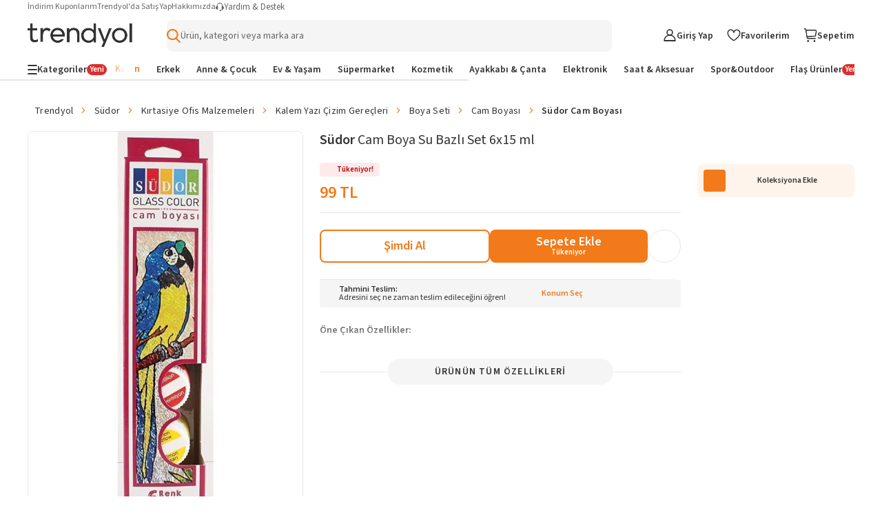

--- FILE ---
content_type: text/css
request_url: https://cdn.dsmcdn.com/web/master/style.8eb7174a899175d96ef4a9172b3bf759.css
body_size: 7812
content:
/* latin-ext */
@font-face {
  font-family: 'Source Sans Pro';
  font-style: normal;
  font-weight: 400;
  font-display: swap;
  src: local('Source Sans Pro Regular'), local('SourceSansPro-Regular'), url(https://cdn.dsmcdn.com/mweb/production/6xK3dSBYKcSV-LCoeQqfX1RYOo3qNq7lujVj9_mf.woff2) format('woff2');
  unicode-range: U+0100-024F, U+0259, U+1E00-1EFF, U+2020, U+20A0-20AB, U+20AD-20CF, U+2113, U+2C60-2C7F, U+A720-A7FF;
}
/* latin */
@font-face {
  font-family: 'Source Sans Pro';
  font-style: normal;
  font-weight: 400;
  font-display: swap;
  src: local('Source Sans Pro Regular'), local('SourceSansPro-Regular'), url(https://cdn.dsmcdn.com/mweb/production/6xK3dSBYKcSV-LCoeQqfX1RYOo3qOK7lujVj9w.woff2) format('woff2');
  unicode-range: U+0000-00FF, U+0131, U+0152-0153, U+02BB-02BC, U+02C6, U+02DA, U+02DC, U+2000-206F, U+2074, U+20AC, U+2122, U+2191, U+2193, U+2212, U+2215, U+FEFF, U+FFFD;
}
/* latin-ext */
@font-face {
  font-family: 'Source Sans Pro';
  font-style: normal;
  font-weight: 600;
  font-display: swap;
  src: local('Source Sans Pro SemiBold'), local('SourceSansPro-SemiBold'), url(https://cdn.dsmcdn.com/mweb/production/6xKydSBYKcSV-LCoeQqfX1RYOo3i54rwmRdu3cOWxy40.woff2) format('woff2');
  unicode-range: U+0100-024F, U+0259, U+1E00-1EFF, U+2020, U+20A0-20AB, U+20AD-20CF, U+2113, U+2C60-2C7F, U+A720-A7FF;
}
/* latin */
@font-face {
  font-family: 'Source Sans Pro';
  font-style: normal;
  font-weight: 600;
  font-display: swap;
  src: local('Source Sans Pro SemiBold'), local('SourceSansPro-SemiBold'), url(https://cdn.dsmcdn.com/mweb/production/6xKydSBYKcSV-LCoeQqfX1RYOo3i54rwlxdu3cOWxw.woff2) format('woff2');
  unicode-range: U+0000-00FF, U+0131, U+0152-0153, U+02BB-02BC, U+02C6, U+02DA, U+02DC, U+2000-206F, U+2074, U+20AC, U+2122, U+2191, U+2193, U+2212, U+2215, U+FEFF, U+FFFD;
}

/* latin-ext */
@font-face {
  font-family: 'Source Sans 3';
  font-style: normal;
  font-weight: 400;
  font-display: swap;
  src: local('Source Sans 3 Regular'), local('SourceSans3-Regular'), url(https://cdn.dsmcdn.com/sfint/production/nwpBtKy2OAdR1K-IwhWudF-R9QMylBJAV3Bo8Ky462EE9CsYm4fA1Tvwvw_1745309368257.woff2) format('woff2');
  unicode-range: U+0100-024F, U+0259, U+1E00-1EFF, U+2020, U+20A0-20AB, U+20AD-20CF, U+2113, U+2C60-2C7F, U+A720-A7FF;
}
/* latin */
@font-face {
  font-family: 'Source Sans 3';
  font-style: normal;
  font-weight: 400;
  font-display: swap;
  src: local('Source Sans 3 Regular'), local('SourceSans3-Regular'), url(https://cdn.dsmcdn.com/sfint/production/nwpBtKy2OAdR1K-IwhWudF-R9QMylBJAV3Bo8Ky462EK9CsYm4fA1Ts_1745309368257.woff2) format('woff2');
  unicode-range: U+0000-00FF, U+0131, U+0152-0153, U+02BB-02BC, U+02C6, U+02DA, U+02DC, U+2000-206F, U+2074, U+20AC, U+2122, U+2191, U+2193, U+2212, U+2215, U+FEFF, U+FFFD;
}
/* latin-ext */
@font-face {
  font-family: 'Source Sans 3';
  font-style: normal;
  font-weight: 600;
  font-display: swap;
  src: local('Source Sans 3 SemiBold'), local('SourceSans3-SemiBold'), url(https://cdn.dsmcdn.com/sfint/production/nwpBtKy2OAdR1K-IwhWudF-R9QMylBJAV3Bo8Kxm7GEE9CsYm4fA1Tvwvw_1745309368257.woff2) format('woff2');
  unicode-range: U+0100-024F, U+0259, U+1E00-1EFF, U+2020, U+20A0-20AB, U+20AD-20CF, U+2113, U+2C60-2C7F, U+A720-A7FF;
}
/* latin */
@font-face {
  font-family: 'Source Sans 3';
  font-style: normal;
  font-weight: 600;
  font-display: swap;
  src: local('Source Sans 3 SemiBold'), local('SourceSans3-SemiBold'), url(https://cdn.dsmcdn.com/sfint/production/nwpBtKy2OAdR1K-IwhWudF-R9QMylBJAV3Bo8Kxm7GEK9CsYm4fA1Ts_1745309368257.woff2) format('woff2');
  unicode-range: U+0000-00FF, U+0131, U+0152-0153, U+02BB-02BC, U+02C6, U+02DA, U+02DC, U+2000-206F, U+2074, U+20AC, U+2122, U+2191, U+2193, U+2212, U+2215, U+FEFF, U+FFFD;
}

/* WEB SPECIFIC HEADERS FOR WEB-HEADER WEB-FOOTER, WE WILL MIGRATE LATER*/

/* latin-ext */
@font-face {
  font-family: source_sans_proregular;
  font-style: normal;
  font-weight: 400;
  src: url(https://cdn.dsmcdn.com/web/production/fonts-sourcesanspro-regular-webfont-latin-extended.eot);
  src: url(https://cdn.dsmcdn.com/web/production/fonts-sourcesanspro-regular-webfont-latin-extended.eot#iefix) format("embedded-opentype"),
  url(https://cdn.dsmcdn.com/web/production/fonts-sourcesanspro-regular-webfont-latin-extended.woff2) format("woff2"),
  url(https://cdn.dsmcdn.com/web/production/fonts-sourcesanspro-regular-webfont-latin-extended.woff) format("woff"),
  url(https://cdn.dsmcdn.com/web/production/fonts-sourcesanspro-regular-webfont-latin-extended.ttf) format("truetype"),
  url(https://cdn.dsmcdn.com/web/production/fonts-sourcesanspro-regular-webfont-latin-extended.svg#source_sans_proregular) format("svg");
}

@font-face {
  font-family: source_sans_proregular;
  font-style: normal;
  font-weight: 600;
  src: url(https://cdn.dsmcdn.com/web/production/fonts-sourcesanspro-regular-webfont-latin-extended.eot);
  src: url(https://cdn.dsmcdn.com/web/production/fonts-sourcesanspro-regular-webfont-latin-extended.eot#iefix) format("embedded-opentype"),
  url(https://cdn.dsmcdn.com/web/production/fonts-sourcesanspro-regular-webfont-latin-extended.woff2) format("woff2"),
  url(https://cdn.dsmcdn.com/web/production/fonts-sourcesanspro-regular-webfont-latin-extended.woff) format("woff"),
  url(https://cdn.dsmcdn.com/web/production/fonts-sourcesanspro-regular-webfont-latin-extended.ttf) format("truetype"),
  url(https://cdn.dsmcdn.com/web/production/fonts-sourcesanspro-regular-webfont-latin-extended.svg#source_sans_proregular) format("svg");
}

/* latin */
@font-face {
  font-family: source_sans_proregular;
  src: url(https://cdn.dsmcdn.com/web/production/fonts-sourcesanspro-regular-webfont.eot);
  src: url(https://cdn.dsmcdn.com/web/production/fonts-sourcesanspro-regular-webfont.eot#iefix) format("embedded-opentype"),
  url(https://cdn.dsmcdn.com/web/production/fonts-sourcesanspro-regular-web-font.woff2) format("woff2"),
  url(https://cdn.dsmcdn.com/web/production/fonts-sourcesanspro-regular-webfont.woff) format("woff"),
  url(https://cdn.dsmcdn.com/web/production/fonts-sourcesanspro-regular-webfont.ttf) format("truetype"),
  url(https://cdn.dsmcdn.com/web/production/fonts-sourcesanspro-regular-webfont.svg#source_sans_proregular) format("svg");
  font-style: normal;
  font-weight: 400;
}

@font-face {
  font-family: source_sans_proregular;
  src: url(https://cdn.dsmcdn.com/web/production/fonts-sourcesanspro-semibold-webfont.eot);
  src: url(https://cdn.dsmcdn.com/web/production/fonts-sourcesanspro-semibold-webfont.eot#iefix) format("embedded-opentype"),
  url(https://cdn.dsmcdn.com/web/production/fonts-sourcesanspro-semibold-web-font.woff2) format("woff2"),
  url(https://cdn.dsmcdn.com/web/production/fonts-sourcesanspro-semibold-webfont.woff) format("woff"),
  url(https://cdn.dsmcdn.com/web/production/fonts-sourcesanspro-semibold-webfont.ttf) format("truetype"),
  url(https://cdn.dsmcdn.com/web/production/fonts-sourcesanspro-semibold-webfont.svg#source_sans_proregular) format("svg");
  font-style: normal;
  font-weight: 600;
}

@font-face {
  font-family: source_sans_probold;
  src: url(https://cdn.dsmcdn.com/web/production/fonts-sourcesanspro-bold-webfont.eot?);
  src: url(https://cdn.dsmcdn.com/web/production/fonts-sourcesanspro-bold-webfont.eot?#iefix) format("embedded-opentype"),
  url(https://cdn.dsmcdn.com/web/production/fonts-sourcesanspro-bold-webfont.woff) format("woff"),
  url(https://cdn.dsmcdn.com/web/production/fonts-sourcesanspro-bold-webfont.woff2) format("woff2"),
  url(https://cdn.dsmcdn.com/web/production/fonts-sourcesanspro-bold-webfont.ttf) format("truetype"),
  url(https://cdn.dsmcdn.com/web/production/fonts-sourcesanspro-bold-webfont.#source_sans_probold) format("svg");
  font-style: normal;
  font-weight: 700;
}

/* latin-ext */
@font-face {
  font-family: source_sans_prosemibold;
  font-style: normal;
  font-weight: 600;
  src: url(https://cdn.dsmcdn.com/web/production/fonts-sourcesanspro-semibold-webfont-latin-extended.eot);
  src: url(https://cdn.dsmcdn.com/web/production/fonts-sourcesanspro-semibold-webfont-latin-extended.eot#iefix) format("embedded-opentype"),
  url(https://cdn.dsmcdn.com/web/production/fonts-sourcesanspro-semibold-webfont-latin-extended.woff2) format("woff2"),
  url(https://cdn.dsmcdn.com/web/production/fonts-sourcesanspro-semibold-webfont-latin-extended.woff) format("woff"),
  url(https://cdn.dsmcdn.com/web/production/fonts-sourcesanspro-semibold-webfont-latin-extended.ttf) format("truetype"),
  url(https://cdn.dsmcdn.com/web/production/fonts-sourcesanspro-semibold-webfont-latin-extended.svg#source_sans_proregular) format("svg");
}

/* latin */
@font-face {
  font-family: source_sans_prosemibold;
  src: url(https://cdn.dsmcdn.com/web/production/fonts-sourcesanspro-semibold-webfont.eot);
  src: url(https://cdn.dsmcdn.com/web/production/fonts-sourcesanspro-semibold-webfont.eot#iefix) format("embedded-opentype"),
  url(https://cdn.dsmcdn.com/web/production/fonts-sourcesanspro-semibold-web-font.woff2) format("woff2"),
  url(https://cdn.dsmcdn.com/web/production/fonts-sourcesanspro-semibold-webfont.woff) format("woff"),
  url(https://cdn.dsmcdn.com/web/production/fonts-sourcesanspro-semibold-webfont.ttf) format("truetype"),
  url(https://cdn.dsmcdn.com/web/production/fonts-sourcesanspro-semibold-webfont.svg#source_sans_prosemibold) format("svg");
  font-style: normal;
  font-weight: 600;
}

/*! normalize.css v8.0.0 | MIT License | github.com/necolas/normalize.css */

/* Document
   ========================================================================== */

/**
 * 1. Correct the line height in all browsers.
 * 2. Prevent adjustments of font size after orientation changes in iOS.
 */

html {
  line-height: 1.15; /* 1 */
  -webkit-text-size-adjust: 100%; /* 2 */
}

/* Sections
   ========================================================================== */

/**
 * Remove the margin in all browsers.
 */

body {
  margin: 0;
}

/**
 * Correct the font size and margin on `h1` elements within `section` and
 * `article` contexts in Chrome, Firefox, and Safari.
 */

h1 {
  font-size: 2em;
  margin: 0.67em 0;
}

/**
 * 1. Correct the inheritance and scaling of font size in all browsers.
 * 2. Correct the odd `em` font sizing in all browsers.
 */

pre {
  font-family: monospace, monospace; /* 1 */
  font-size: 1em; /* 2 */
}

/**
 * Add the correct font weight in Chrome, Edge, and Safari.
 */

b,
strong {
  font-weight: bolder;
}

/* Forms
   ========================================================================== */

/**
 * 1. Change the font styles in all browsers.
 * 2. Remove the margin in Firefox and Safari.
 */

button,
input,
optgroup,
select,
textarea {
  font-family: inherit; /* 1 */
  font-size: 100%; /* 1 */
  line-height: 1.15; /* 1 */
  margin: 0; /* 2 */
}

/**
 * Remove the inheritance of text transform in Edge, Firefox, and IE.
 * 1. Remove the inheritance of text transform in Firefox.
 */

button,
select { /* 1 */
  text-transform: none;
}

/**
 * Correct the inability to style clickable types in iOS and Safari.
 */

button,
[type="button"],
[type="reset"],
[type="submit"] {
  -webkit-appearance: button;
}

/**
 * Remove the inner border and padding in Firefox.
 */

button::-moz-focus-inner,
[type="button"]::-moz-focus-inner,
[type="reset"]::-moz-focus-inner,
[type="submit"]::-moz-focus-inner {
  border-style: none;
  padding: 0;
}

/**
 * Restore the focus styles unset by the previous rule.
 */

button:-moz-focusring,
[type="button"]:-moz-focusring,
[type="reset"]:-moz-focusring,
[type="submit"]:-moz-focusring {
  outline: 1px dotted ButtonText;
}

/**
 * Correct the padding in Firefox.
 */

fieldset {
  padding: 0.35em 0.75em 0.625em;
}

/**
 * 1. Correct the text wrapping in Edge and IE.
 * 2. Correct the color inheritance from `fieldset` elements in IE.
 * 3. Remove the padding so developers are not caught out when they zero out
 *    `fieldset` elements in all browsers.
 */

legend {
  box-sizing: border-box; /* 1 */
  color: inherit; /* 2 */
  display: table; /* 1 */
  max-width: 100%; /* 1 */
  padding: 0; /* 3 */
  white-space: normal; /* 1 */
}

/**
 * Add the correct vertical alignment in Chrome, Firefox, and Opera.
 */

progress {
  vertical-align: baseline;
}

/**
 * Correct the cursor style of increment and decrement buttons in Chrome.
 */

[type="number"]::-webkit-inner-spin-button,
[type="number"]::-webkit-outer-spin-button {
  height: auto;
}

/**
 * 1. Correct the odd appearance in Chrome and Safari.
 * 2. Correct the outline style in Safari.
 */

[type="search"] {
  -webkit-appearance: textfield; /* 1 */
  outline-offset: -2px; /* 2 */
}

/**
 * Remove the inner padding in Chrome and Safari on macOS.
 */

[type="search"]::-webkit-search-decoration {
  -webkit-appearance: none;
}

/**
 * 1. Correct the inability to style clickable types in iOS and Safari.
 * 2. Change font properties to `inherit` in Safari.
 */

::-webkit-file-upload-button {
  -webkit-appearance: button; /* 1 */
  font: inherit; /* 2 */
}

/*
 * Add the correct display in all browsers.
 */

summary {
  display: list-item;
}

/* http://meyerweb.com/eric/tools/css/reset/
   v2.0 | 20110126
   License: none (public domain)
*/

html, body, div, span, applet, object, iframe,
h1, h2, h3, h4, h5, h6, p, blockquote, pre,
a, abbr, acronym, address, big, cite, code,
del, dfn, em, img, ins, kbd, q, s, samp,
small, strike, strong, sub, sup, tt, var,
b, u, i, center,
dl, dt, dd, ol, ul, li,
fieldset, form, label, legend,
table, caption, tbody, tfoot, thead, tr, th, td,
article, aside, canvas, details, embed,
figure, figcaption, footer, header, hgroup,
menu, nav, output, ruby, section, summary,
time, mark, audio, video {
    margin: 0;
    padding: 0;
    border: 0;
    font-size: 100%;
    font: inherit;
    vertical-align: baseline;
}
/* HTML5 display-role reset for older browsers */
article, aside, details, figcaption, figure,
footer, header, hgroup, menu, nav, section {
    display: block;
}
body {
    line-height: 1;
}
ol, ul {
    list-style: none;
}
blockquote, q {
    quotes: none;
}
blockquote:before, blockquote:after,
q:before, q:after {
    content: '';
    content: none;
}
table {
    border-collapse: collapse;
    border-spacing: 0;
}

body,
div,
h1,
input,
li,
p,
ul {
    margin: 0;
    padding: 0
}

html {
    font-family: source_sans_proregular, sans-serif;
    background-color: #fefefe;
    margin: 0;
    padding: 0;
    font-size: 13px
}

body {
    height: 100%;
    font-family: source_sans_proregular, sans-serif;
    margin: 0;
    padding: 0
}

#topcontrol {
    display: none
}

footer {
    margin-top: 20px
}

#container {
    padding-bottom: 0!important;
    background: #fefefe;
}

img {
    border: 0;
    vertical-align: middle
}

ul {
    list-style: none
}

h1 {
    font-size: 100%;
    font-weight: 400
}

div {
    display: block
}

:focus {
    outline: 0
}

a {
    text-decoration: none;
    font-family: source_sans_proregular, sans-serif;
    color: #1b1b1b
}

.right {
    float: right
}

.clear {
    clear: both!important
}

input[type=text] {
    font-family: source_sans_proregular, sans-serif;
    border: 1px solid #d4d4d4;
    font-size: 12px;
    color: #4b4b4b;
    background-color: transparent;
    height: 30px;
    line-height: 30px;
    padding: 0 10px
}

[class*=col-] {
    -webkit-box-sizing: border-box;
    -moz-box-sizing: border-box;
    box-sizing: border-box
}

.logo {
    display: block
}

.no-padding {
    padding: 0!important
}

#autoCompleteAppWrapper input[type=text] {
    height: auto;
    line-height: unset
}

.row {
    margin-left: -.9375rem;
    margin-right: -.9375rem
}

.col-sm-11,
.col-sm-12,
.col-xs-1,
.col-xs-11,
.col-xs-12,
.col-xs-2,
.col-xs-3,
.col-xs-6 {
    position: relative;
    min-height: 1px;
    padding-left: .9375rem;
    padding-right: .9375rem
}

.col-xs-1,
.col-xs-11,
.col-xs-12,
.col-xs-2,
.col-xs-3,
.col-xs-6 {
    float: left
}

.col-xs-1 {
    width: 8.33333%
}

.col-xs-2 {
    width: 16.666666666666664%
}

.col-xs-3 {
    width: 25%
}

.col-xs-6 {
    width: 50%
}

.col-xs-11 {
    width: 91.66667%
}

.col-xs-12 {
    width: 100%
}

.wrapper {
    width: 1080px;
    margin: 0 auto;
    height: 100%
}


.user-navigation-container {
    float: right;
    margin-top: 12px
}

.user-navigation-container .hidden-container {
    display: none
}

.user-navigation-container ul {
    float: right
}

.user-navigation-container ul li {
    text-align: center;
    margin: 9px 0 0 23px;
    height: 50px;
    display: inline-block
}

.user-navigation-container ul li .icon-container {
    height: 21px;
    width: 23px;
    margin: 0 auto 5px
}

.user-navigation-container ul li .icon-container i {
    display: inline-block;
    float: none
}

.user-navigation-container ul li .icon-container i.navigation-icon-user {
    background-image: url([data-uri]);
    width: 19px;
    height: 20px
}

.user-navigation-container ul li .icon-container i.navigation-icon-favorites {
    background-image: url([data-uri]);
    width: 23px;
    height: 20px
}

.user-navigation-container ul li .icon-container i.navigation-icon-basket {
    background-image: url([data-uri]);
    width: 21px;
    height: 21px
}

.icon {
    display: inline-block
}

.icon-search-orange {
    background-image: url("data:image/svg+xml;charset=utf8, %3Csvg xmlns=%27http://www.w3.org/2000/svg%27 width=%2719%27 height=%2719%27 viewBox=%270 0 19 19%27%3E%3Cpath fill=%27%23F27A1A%27 d=%27M18.711 17.306l-4.684-4.703a7.49 7.49 0 0 0 1.864-4.932C15.891 3.441 12.327 0 7.946 0S0 3.441 0 7.671s3.565 7.671 7.946 7.671a8.056 8.056 0 0 0 4.552-1.388l4.72 4.74c.197.197.462.306.746.306.27 0 .525-.1.718-.28a.977.977 0 0 0 .03-1.414zM7.946 2.001c3.238 0 5.873 2.544 5.873 5.67 0 3.127-2.635 5.67-5.873 5.67-3.239 0-5.873-2.543-5.873-5.67 0-3.126 2.634-5.67 5.873-5.67z%27/%3E%3C/svg%3E")
}

.user-navigation-container ul li .nav-span,
.user-navigation-container ul li span {
    line-height: 15px;
    font-size: 12px
}

.user-navigation-container ul li .login-container .loggedin-panel-container,
.user-navigation-container ul li .login-container .login-panel-container {
    display: none
}

nav {
    margin: 0 auto;
    display: flex;
    flex-direction: row;
    justify-content: space-between;
    width: 1200px;
    position: relative
}

nav ul.main-nav {
    list-style: none;
    padding: 0;
    margin: 0;
    display: flex;
    width: 100%
}

nav ul.main-nav li.tab-link {
    flex-shrink: 0;
    flex-grow: 1
}

nav ul.main-nav li.tab-link a.category-header {
    font-family: source_sans_proregular, sans-serif;
    font-weight: 600;
    color: #333;
    font-size: 16px;
    line-height: 40px;
    padding: 0;
    display: block;
    text-align: center;
    text-transform: uppercase;
    text-decoration: none;
    box-sizing: border-box
}

.sub-nav {
    display: none
}

#navigation #navigation-wrapper {
    background-color: #fff;
    border: solid 1px #ebebeb;
    height: 40px;
    box-shadow: 0 1px 1px 0 rgba(0, 0, 0, .05)
}

.user-navigation-container ul li .login-container {
    position: relative;
    display: block
}

#footer {
    visibility: hidden
}

.site-footer .wrapper .contentBox .app-img a,
.site-footer .wrapper .contentBox .social-img a {
    width: 29px;
    height: 29px;
    display: inline-block;
    text-indent: -1000px;
    background: url(https://cdn.dsmcdn.com/frontend/web/assets/images/social-iconset.png) no-repeat 0 0
}

.site-footer .wrapper .contentBox h4 {
    margin: 0 0 20px 0
}

.boutique-detail-component.v-2 {
    height: 64px
}

.product-box {
    height: 480px
}

.breadcrumb-place-holder {
    height: 43px;
    background: url(https://cdn.dsmcdn.com/frontend/web/assets/images/breadCrumbPlaceHolder.png) no-repeat 15px;
    min-width: 300px
}

#breadCrumbs {
    height: 40px
}

.product-box {
    min-width: 255px;
    float: left;
    overflow: hidden;
    padding: 0 10px;
    position: relative;
    box-sizing: border-box;
    margin: 10px 0
}

.product-box .product {
    position: relative;
    border: 1px solid #eaeaea!important
}

.product-box a {
    text-decoration: none;
    background-color: #fff
}

.product-info-container .brand,
.product-info-container .name {
    overflow: hidden;
    text-overflow: ellipsis;
    white-space: nowrap
}

.product-info-container {
    float: left;
    background-color: rgba(255, 255, 255, .9);
    max-height: 82px;
    position: relative;
    padding: 10px 10px 5px;
    width: -webkit-calc(100% - 20px);
    width: -moz-calc(100% - 20px);
    width: calc(100% - 20px)
}

.product-info-container .brand {
    font-family: source_sans_proregular;
    font-size: 14px;
    color: #333;
    height: 18px;
    line-height: 18px;
    font-weight: 700
}

.product-info-container .name {
    position: relative;
    display: block;
    line-height: normal;
    font-size: 13px;
    color: #666;
    margin-top: 2px
}

.product-info-container .ratings {
    position: relative;
    display: -webkit-box;
    display: -ms-flexbox;
    display: flex;
    padding: 2px 0
}

.product-info-container .ratings.readonly {
    height: 17px
}

.product-info-container .price-container {
    height: 31px;
    margin-top: -2px;
    display: -webkit-inline-box;
    display: -ms-inline-flexbox;
    display: inline-flex
}

.product-info-container .price-container .market-price {
    height: 22px;
    font-family: oxygen;
    font-size: 15px;
    line-height: 30px;
    color: #878787;
    text-decoration: line-through;
    margin-right: 5px;
    display: inline-block
}

.product-info-container .price-container .sale-price {
    height: 30px;
    line-height: 30px;
    font-family: oxygen-bold;
    font-size: 18px;
    color: #f27a1a;
    display: inline-block
}

.boutique-detail-component.v-2 .boutique-info .boutique-title {
    text-overflow: ellipsis;
    white-space: nowrap
}

.boutique-detail-component {
    height: 149px;
    background-color: #fff;
    border: 1px solid #eaeaea;
    margin-bottom: 15px
}

.boutique-detail-component.v-2 {
    margin-bottom: 0;
    border-bottom: 0;
    list-style: none
}

.boutique-detail-component.v-2 .boutique-info {
    width: 1080px;
    height: 64px;
    padding: 0 14px;
    box-sizing: border-box
}

.boutique-detail-component.v-2 .boutique-info .boutique-campaign {
    float: right;
    position: relative;
    height: 100%
}

.boutique-detail-component.v-2 .boutique-info .boutique-title {
    height: 100%;
    display: block;
    line-height: 26px;
    overflow: hidden;
    font-family: source_sans_proregular;
    font-size: 22px;
    font-stretch: normal;
    letter-spacing: -.2px;
    color: #333
}

.boutique-detail-component.v-2 .boutique-info .boutique-title h1 {
    line-height: 64px;
    width: 100%;
    max-width: 100%;
    overflow: hidden;
    text-overflow: ellipsis;
    white-space: nowrap;
    font-family: source_sans_proregular;
    font-size: 22px;
    font-stretch: normal;
    letter-spacing: -.2px
}

.lite-header-border {
    border-bottom: 1px solid #E6E6E6;
    box-shadow: 0px 1px 4px 0px #0000000D;
}

#footer {
    display: none
}

.filter-sticky-container,
.lower-filter-container {
    display: none
}

.favorite {
    display: none
}

img.prc-picture {
    width: 100%!important;
    height: 383px!important
}

.timer-none {
    display: none
}

.boutique-detail-component {
    height: 112px!important;
    margin-bottom: 42px!important
}

.rush-delivery-green {
    display: block
}

.basket-button {
    display: none
}

.ratings.readonly {
    display: none
}

.info-box {
    min-height: 87px
}

.filter-sticky-container .boutique-detail-component.v-2 {
    display: block!important
}

.header-right ul,
blockquote,
body,
dd,
div,
dl,
dt,
fieldset,
form,
h1,
h2,
h3,
h4,
h5,
h6,
input,
li,
ol,
p,
pre,
td,
textarea,
th,
ul {
    margin: 0;
    padding: 0
}

table {
    border-collapse: collapse;
    border-spacing: 0
}

fieldset,
img {
    border: 0;
    vertical-align: middle
}

address,
caption,
cite,
code,
dfn,
em,
strong,
th,
var {
    font-style: normal;
    font-weight: 400
}

ol,
ul {
    list-style: none
}

caption,
th {
    text-align: left
}

h1,
h2,
h3,
h4,
h5,
h6 {
    font-size: 100%;
    font-weight: 400
}

q:after,
q:before {
    content: ''
}

abbr,
acronym {
    border: 0
}

div {
    display: block
}

:focus {
    outline: 0
}

a {
    color: #1b1b1b;
    text-decoration: none
}

.left {
    float: left
}

.right {
    float: right
}

.unborder {
    border: 0!important
}

.txtCenter {
    text-align: center
}

.fr {
    float: right
}

.fl {
    float: left
}

.nopadding {
    padding: 0!important
}

.nomargin {
    margin: 0!important
}

.clearfix {
    display: block
}

.clearfix:after {
    visibility: hidden;
    display: block;
    font-size: 0;
    content: " ";
    clear: both;
    height: 0
}

* html .clearfix {
    height: 1%
}

body {
    width: 100%;
}

.account-layout-container {
    width: 1080px;
    margin: 20px auto;
    height: 100%;
    background: #fff;
}

.account-layout-container > .left{
    float: left;
    width: 185px;
}

.account-layout-container > .right{
    float: right;
    width: 880px;
    min-height: 250px;
    border: #ededed;
    box-sizing: border-box;
    margin-bottom: 20px;
}
body {
    width: 100%;
}

.account-layout-container {
    width: 1200px;
    height: 100%;
    margin: 20px auto;
    background: #fff;
}

.account-layout-container > .left{
    float: left;
    width: 190px;
}

.account-layout-container::after {
    content: "";
    clear: both;
    display: table;
  }

.account-layout-container > .right{
    float: right;
    width: 990px;
    min-height: 250px;
    border: #ededed;
    box-sizing: border-box;
    margin-bottom: 20px;
}
body{
    font-family:source_sans_proregular;
    font-size:13px
}
.page-title,.user-container{
    border:1px solid #d4d4d4;
    background-color:#fff
}
.page-title{
    height:30px;
    line-height:30px;
    font-size:17px;
    color:#000;
    border-bottom:none
}
.user-container{
    padding:10px 0;
    overflow:hidden
}
.staticpage-menu{
    width:177px;
    float:left
}
.staticpage-menu ul{
    font-size:13px;
    clear:both
}
.staticpage-menu ul li{
    margin-left:10px;
    color:#676363
}
.staticpage-menu ul li a{
    color:#676363;
    padding:10px 10px 10px 15px;
    display:block
}
.staticpage-menu ul .active a{
    color:#f68428;
    background:#f8f8f8
}
.page-content{
    width:890px;
    float:left;
    margin-right:10px;
    overflow:hidden
}
.page-content .tabContainer{
    min-height:400px;
    padding:0;
    overflow:hidden;
}
.page-content .tabContainer .tabMain{
    position:relative;
    min-height:350px;
    margin:0 auto
}
.landing-page .page-content{
    width:940px
}

/* Placeholder amimation */
@keyframes placeHolderShimmer {
  0% {
    background-position: -768px 0;
  }
  100% {
    background-position: 768px 0;
  }
}
.animate-placeholder {
  animation-duration: 2s;
  animation-fill-mode: forwards;
  animation-iteration-count: infinite;
  animation-name: placeHolderShimmer;
  animation-timing-function: linear;
  width: 100%;
  background: #f6f7f8;
  background: linear-gradient(to right, #eeeeee 8%, #dddddd 18%, #eeeeee 33%);
  background-size: 800px 104px;
  position: relative;
  box-sizing: border-box;
}
.preload_image {
  opacity: 0;
}
.fragment-loader {
  align-items: center;
  display: flex;
  justify-content: center;
  height: calc(100vh - 100px);
  width: 100vw;
}
@keyframes loader-animation {
  0% {
    opacity: 0;
    backface-visibility: hidden;
    transform: translateZ(0) scale(0.38);
  }
  25% {
    opacity: 0.15;
    backface-visibility: hidden;
    transform: translateZ(0) scale(0.4);
  }
  50% {
    opacity: 0.3;
    backface-visibility: hidden;
    transform: translateZ(0) scale(0.42);
  }
  75% {
    opacity: 0.45;
    backface-visibility: hidden;
    transform: translateZ(0) scale(0.44);
  }
  100% {
    opacity: 0.8;
    backface-visibility: hidden;
    transform: translateZ(0) scale(0.46);
  }
}
.loader-wrapper div > div {
  position: absolute;
  width: 20px;
  height: 20px;
  border-radius: 50%;
  background: #f27a1a;
  animation-fill-mode: backwards;
  animation: loader-animation 0.8s reverse infinite;
}
.loader-wrapper div:nth-child(1) > div {
  left: 79px;
  top: 55px;
  animation-delay: -0.73333333s;
}
.loader-wrapper > div:nth-child(1) {
  transform: rotate(0deg);
  transform-origin: 83.8px 59.8px;
}
.loader-wrapper div:nth-child(2) > div {
  left: 76px;
  top: 67px;
  animation-delay: -0.66666667s;
}
.loader-wrapper > div:nth-child(2) {
  transform: rotate(30deg);
  transform-origin: 80.8px 71.8px;
}
.loader-wrapper div:nth-child(3) > div {
  left: 67px;
  top: 76px;
  animation-delay: -0.6s;
}
.loader-wrapper > div:nth-child(3) {
  transform: rotate(60deg);
  transform-origin: 71.8px 80.8px;
}
.loader-wrapper div:nth-child(4) > div {
  left: 55px;
  top: 79px;
  animation-delay: -0.53333333s;
}
.loader-wrapper > div:nth-child(4) {
  transform: rotate(90deg);
  transform-origin: 59.8px 83.8px;
}
.loader-wrapper div:nth-child(5) > div {
  left: 43px;
  top: 76px;
  animation-delay: -0.46666667s;
}
.loader-wrapper > div:nth-child(5) {
  transform: rotate(120deg);
  transform-origin: 47.8px 80.8px;
}
.loader-wrapper div:nth-child(6) > div {
  left: 34px;
  top: 67px;
  animation-delay: -0.4s;
}
.loader-wrapper > div:nth-child(6) {
  transform: rotate(150deg);
  transform-origin: 38.8px 71.8px;
}
.loader-wrapper div:nth-child(7) > div {
  left: 31px;
  top: 55px;
  animation-delay: -0.33333333s;
}
.loader-wrapper > div:nth-child(7) {
  transform: rotate(180deg);
  transform-origin: 35.8px 59.8px;
}
.loader-wrapper div:nth-child(8) > div {
  left: 34px;
  top: 43px;
  animation-delay: -0.26666667s;
}
.loader-wrapper > div:nth-child(8) {
  transform: rotate(210deg);
  transform-origin: 38.8px 47.8px;
}
.loader-wrapper div:nth-child(9) > div {
  left: 43px;
  top: 34px;
  animation-delay: -0.2s;
}
.loader-wrapper > div:nth-child(9) {
  transform: rotate(240deg);
  transform-origin: 47.8px 38.8px;
}
.loader-wrapper div:nth-child(10) > div {
  left: 55px;
  top: 31px;
  animation-delay: -0.13333333s;
}
.loader-wrapper > div:nth-child(10) {
  transform: rotate(270deg);
  transform-origin: 59.8px 35.8px;
}
.loader-wrapper div:nth-child(11) > div {
  left: 67px;
  top: 34px;
  animation-delay: -0.06666667s;
}
.loader-wrapper > div:nth-child(11) {
  transform: rotate(300deg);
  transform-origin: 71.8px 38.8px;
}
.loader-wrapper div:nth-child(12) > div {
  left: 76px;
  top: 43px;
  animation-delay: 0s;
}
.loader-wrapper > div:nth-child(12) {
  transform: rotate(330deg);
  transform-origin: 80.8px 47.8px;
}
.loader-body {
  width: 120px;
  height: 120px;
  display: inline-block;
  overflow: hidden;
  background: none;
}
.loader-wrapper {
  width: 100%;
  height: 100%;
  position: relative;
  transform: translateZ(0) scale(1);
  backface-visibility: hidden;
  transform-origin: 0 0;
}
.loader-wrapper div {
  box-sizing: content-box;
}
[dir=rtl] .reverse-on-rtl {
  -webkit-transform: scaleX(-1);
  transform: scaleX(-1);
}
a {
  cursor: pointer;
}


/*# sourceMappingURL=style.css.map*/

--- FILE ---
content_type: text/css
request_url: https://cdn.dsmcdn.com/mweb/master/envoy.style.9036279e.css
body_size: 19505
content:
._box_09af503{background-color:#fff;border:1px solid #e6e6e6;border-radius:6px;position:relative}._box_09af503._leftAligned_bdd28f8:dir(ltr){text-align:left}._box_09af503._leftAligned_bdd28f8:dir(rtl){text-align:right}._box_09af503._rightAligned_2c5db4c:dir(ltr){text-align:right}._box_09af503._rightAligned_2c5db4c:dir(rtl){text-align:left}._box_09af503._centerAligned_a2fa83c{text-align:center}._box_09af503._justified_8ba7ff2{text-align:justify}._box_09af503._padding-small_9d51db6{padding:5px}._box_09af503._padding-medium_a4d3a9a{padding:10px}._box_09af503._padding-large_73e17aa{padding:15px}._box_09af503._padding-xlarge_c2c3084{padding:20px}._body_03c70b5._large_34eb53c{font-size:14px;line-height:18px}._body_03c70b5._medium_3847cec{font-size:13px;line-height:17px}._body_03c70b5._small_7e74e9b{font-size:12px;line-height:16px}._body_03c70b5._xsmall_95cbdf3{font-size:11px;line-height:14px}._body_03c70b5._xsmall2_e6258e4{font-size:10px;line-height:12px}._body_03c70b5._xsmall3_6349837{font-size:8px;line-height:10px}._span_d87cff4._large_34eb53c,._paragraph_746bac6._large_34eb53c{font-size:14px;line-height:20px}._span_d87cff4._medium_3847cec,._paragraph_746bac6._medium_3847cec{font-size:13px;line-height:18px}._span_d87cff4._small_7e74e9b,._paragraph_746bac6._small_7e74e9b{font-size:12px;line-height:16px}._span_d87cff4._xsmall_95cbdf3,._paragraph_746bac6._xsmall_95cbdf3{font-size:11px;line-height:15px}._span_d87cff4._xsmall2_e6258e4,._paragraph_746bac6._xsmall2_e6258e4{font-size:10px;line-height:14px}._bold_a1d0f64{font-weight:600!important}._underline_76f85b6{text-decoration:underline}._uppercase_4f8a6e6{text-transform:uppercase}._left_b388a23:dir(ltr){text-align:left}._left_b388a23:dir(rtl){text-align:right}._right_0143a82:dir(ltr){text-align:right}._right_0143a82:dir(rtl){text-align:left}._center_c1936ff{text-align:center}._truncate-1_6ec004d{text-overflow:ellipsis;-webkit-line-clamp:1;white-space:pre-wrap;word-break:break-word;-webkit-box-orient:vertical;display:-webkit-box;overflow:hidden}._truncate-1-letter_c17f917{text-overflow:ellipsis;-webkit-line-clamp:1;white-space:pre-wrap;word-break:break-all;-webkit-box-orient:vertical;display:-webkit-box;overflow:hidden}._truncate-2_bbff9cb{text-overflow:ellipsis;-webkit-line-clamp:2;white-space:pre-wrap;word-break:break-word;-webkit-box-orient:vertical;display:-webkit-box;overflow:hidden}._truncate-2-letter_e87c00e{text-overflow:ellipsis;-webkit-line-clamp:2;white-space:pre-wrap;word-break:break-all;-webkit-box-orient:vertical;display:-webkit-box;overflow:hidden}._break-letter_25919be._truncate-1_6ec004d{text-overflow:ellipsis;-webkit-line-clamp:1;white-space:pre-wrap;word-break:break-all;-webkit-box-orient:vertical;display:-webkit-box;overflow:hidden}._break-letter_25919be._truncate-2_bbff9cb{text-overflow:ellipsis;-webkit-line-clamp:2;white-space:pre-wrap;word-break:break-all;-webkit-box-orient:vertical;display:-webkit-box;overflow:hidden}._align-left_def5d71:dir(ltr){text-align:left}._align-left_def5d71:dir(rtl){text-align:right}._align-center_b33caa8{text-align:center}._align-right_f1c99c1:dir(ltr){text-align:right}._align-right_f1c99c1:dir(rtl){text-align:left}._h1_fee693f{font-size:34px;font-weight:600;line-height:40px}._h2_bba11a2{font-size:24px;font-weight:600;line-height:30px}._h3_fc39ec0{font-size:22px;font-weight:600;line-height:28px}._h4_3dd0ca8{font-size:20px;font-weight:400;line-height:26px}._h5_b9208bb{font-size:18px;font-weight:400;line-height:22px}._h6_89a591a{font-size:16px;font-weight:400;line-height:20px}._upper-title-large_974ff50{text-transform:uppercase;font-size:14px;font-weight:600;line-height:14px}._upper-title-medium_63c7223{text-transform:uppercase;font-size:12px;font-weight:600;line-height:12px}._upper-title-small_3fa178a{text-transform:uppercase;font-size:10px;font-weight:600;line-height:10px}._bold_dde764c{font-weight:600}._underline_5e9e096{text-decoration:underline}._uppercase_b44054c{text-transform:uppercase}._boxGroup_b2f9c8c{display:flex}._boxGroup_b2f9c8c._directionRow_f0b5ce8{flex-direction:row}._boxGroup_b2f9c8c._directionColumn_0c358b6{flex-direction:column}._button_65101ec{cursor:pointer;-webkit-appearance:none;-moz-appearance:none;-ms-appearance:none;appearance:none;text-align:center;-webkit-user-select:none;-moz-user-select:none;-ms-user-select:none;user-select:none;box-sizing:border-box;text-decoration:none;-webkit-text-decoration:inherit;text-decoration:inherit;-webkit-font-smoothing:antialiased;background-color:transparent;border:none;border-radius:4px;outline:none;justify-content:center;align-items:center;padding:0 10px;transition:all .3s ease-in-out;display:inline-flex;position:relative}._button_65101ec._fluid_f013a80{width:100%}._button_65101ec._sm_2980714{height:26px}._button_65101ec._md_56119da{height:38px}._button_65101ec._lg_d463ab3{height:48px}._button_65101ec._text-primary_06b198c{color:#f27a1a}._button_65101ec._text-primary_06b198c:hover{color:#ff8b39}._button_65101ec._text-secondary_672d39c{color:#333}._button_65101ec._text-secondary_672d39c:hover{color:#f27a1a}._button_65101ec._outlined_e041704{border:1px solid}._button_65101ec._outlined-primary_c041cf6{color:#f27a1a;border-color:#f27a1a}._button_65101ec._outlined-primary_c041cf6:hover{color:#b84f0a;border-color:#b84f0a}._button_65101ec._outlined-secondary_2b2cf21{color:#333;border-color:#e2e2e2}._button_65101ec._outlined-secondary_2b2cf21:hover{color:#f27a1a;border-color:#f27a1a}._button_65101ec._contained-primary_df66b41{color:#fff;background-color:#f27a1a}._button_65101ec._contained-primary_df66b41:hover{background-color:#b84f0a}._button_65101ec._contained_7fc71b7._disabled_f1c74fc{cursor:auto;color:#fff;background-color:#999}._checkbox_6eead60 ._input_8fb4323{-webkit-tap-highlight-color:transparent;display:none}._checkbox_6eead60 label{cursor:pointer;-webkit-user-select:none;-moz-user-select:none;-ms-user-select:none;user-select:none;-webkit-tap-highlight-color:transparent;align-items:center;gap:6px;display:flex}._checkbox_6eead60 label:hover:before{border:2px solid #999!important}._checkbox_6eead60 label:before{content:"";box-sizing:border-box;border:2px solid #d1d1d1;border-radius:4px;width:24px;min-width:24px;height:24px;min-height:24px}._checkbox_6eead60 ._input_8fb4323[type=checkbox]:checked+label:before{color:#f27a1a;content:"";justify-content:center;align-items:center;font-family:icomoonweb;font-size:24px;transition:background-color .3s;display:flex;border:none!important}._checkbox_6eead60._error_ef7ca7f ._input_8fb4323[type=checkbox]+label:before{border-color:#b00!important}._checkbox_6eead60._error_ef7ca7f ._input_8fb4323[type=checkbox]:checked+label:before{color:#b00;background-color:#fff;border-color:#b00}._checkbox_6eead60._error_ef7ca7f ._input_8fb4323[type=checkbox]+label{color:#b00}._checkbox_6eead60 ._input_8fb4323[type=checkbox]:disabled+label{color:#999}._checkbox_6eead60 ._input_8fb4323[type=checkbox]:checked:disabled+label{color:#999}._checkbox_6eead60 ._input_8fb4323[type=checkbox]:disabled+label:before{border-color:#999;transform:scale(1)}._checkbox_6eead60 ._input_8fb4323[type=checkbox]:checked:disabled+label:before{color:#999;transform:scale(1)}._bordered-box_4da9e1c,._contentTitle_5676b1b{background:#fff;border:1px solid #e6e6e6;border-radius:8px}._contentTitle_5676b1b{color:#333;margin-bottom:20px;padding:16px}.feedback-popup-no-scroll{position:fixed!important;top:0!important;bottom:0!important;left:0!important;right:0!important;overflow:hidden!important}._feedbackPopupOverlay_81a42ac{top:0;z-index:9999;overscroll-behavior:contain;touch-action:none;background-color:rgba(51,51,51,.7);justify-content:center;align-items:center;width:100vw;height:100%;display:flex;position:fixed;overflow:hidden}._feedbackPopupOverlay_81a42ac:dir(ltr){left:0}._feedbackPopupOverlay_81a42ac:dir(rtl){right:0}._feedbackPopupOverlay_81a42ac ._feedbackPopup_53e65f0{box-sizing:border-box;touch-action:auto;overscroll-behavior:contain;background-color:#fff;border-radius:8px;flex-direction:column;width:445px;min-height:80px;padding:32px 24px 24px;display:flex;position:relative;box-shadow:0 4px 16px rgba(51,51,51,.24)}._feedbackPopupOverlay_81a42ac ._feedbackPopup_53e65f0 ._closeButton_98d22ad{top:24px;cursor:pointer;background:0 0;border:none;justify-content:center;align-items:center;width:12px;height:12px;padding:0;display:flex;position:absolute}._feedbackPopupOverlay_81a42ac ._feedbackPopup_53e65f0 ._closeButton_98d22ad:dir(ltr){right:24px}._feedbackPopupOverlay_81a42ac ._feedbackPopup_53e65f0 ._closeButton_98d22ad:dir(rtl){left:24px}._feedbackPopupOverlay_81a42ac ._feedbackPopup_53e65f0 ._closeButton_98d22ad svg{width:12px;height:12px}._feedbackPopupOverlay_81a42ac ._feedbackPopup_53e65f0 ._closeButton_98d22ad svg path{fill:#333}._feedbackPopupOverlay_81a42ac ._feedbackPopup_53e65f0 ._content_a38eca6{flex-direction:column;align-items:center;gap:24px;display:flex}._feedbackPopupOverlay_81a42ac ._feedbackPopup_53e65f0 ._content_a38eca6 ._iconWrapper_57e6270{border-radius:50%;flex-shrink:0;justify-content:center;align-items:center;width:64px;height:64px;display:flex}._feedbackPopupOverlay_81a42ac ._feedbackPopup_53e65f0 ._content_a38eca6 ._title_a7488cc{color:#333;text-align:center;margin:0;font-size:18px;font-weight:600;line-height:21px}._feedbackPopupOverlay_81a42ac ._feedbackPopup_53e65f0 ._content_a38eca6 ._message_50e0db2{color:#333;text-align:center;margin:0;font-size:14px;line-height:16px}._feedbackPopupOverlay_81a42ac ._feedbackPopup_53e65f0 ._actions_ab25f4b{flex-direction:column;gap:12px;width:100%;margin-top:24px;display:flex}._feedbackPopupOverlay_81a42ac ._feedbackPopup_53e65f0 ._actions_ab25f4b ._actionButton_38657fb{width:100%;font-size:18px;font-weight:600;line-height:21px}._feedbackPopupOverlay_81a42ac ._feedbackPopup_53e65f0._warning_48eb91b ._content_a38eca6 ._iconWrapper_57e6270{background-color:#fef4eb}._feedbackPopupOverlay_81a42ac ._feedbackPopup_53e65f0._warning_48eb91b ._content_a38eca6 ._iconWrapper_57e6270 svg{width:4px;height:auto}._feedbackPopupOverlay_81a42ac ._feedbackPopup_53e65f0._warning_48eb91b ._content_a38eca6 ._iconWrapper_57e6270 svg path{fill:#f27a1a}._feedbackPopupOverlay_81a42ac ._feedbackPopup_53e65f0._error_91d1b86 ._content_a38eca6 ._iconWrapper_57e6270{background-color:#fff0f4}._feedbackPopupOverlay_81a42ac ._feedbackPopup_53e65f0._error_91d1b86 ._content_a38eca6 ._iconWrapper_57e6270 svg{width:22px;height:22px}._feedbackPopupOverlay_81a42ac ._feedbackPopup_53e65f0._error_91d1b86 ._content_a38eca6 ._iconWrapper_57e6270 svg path{fill:#dc2e2e}._feedbackPopupOverlay_81a42ac ._feedbackPopup_53e65f0._success_2641782 ._content_a38eca6 ._iconWrapper_57e6270{background-color:#effbf5}._feedbackPopupOverlay_81a42ac ._feedbackPopup_53e65f0._success_2641782 ._content_a38eca6 ._iconWrapper_57e6270 svg{width:22px;height:17px}._feedbackPopupOverlay_81a42ac ._feedbackPopup_53e65f0._success_2641782 ._content_a38eca6 ._iconWrapper_57e6270 svg path{fill:#0bc15c}@media (max-width:769px){._feedbackPopupOverlay_81a42ac ._feedbackPopup_53e65f0{bottom:0;box-sizing:border-box;border-radius:8px 8px 0 0;width:100%;min-height:auto;padding:24px 16px 16px;position:fixed;left:0;right:0}._feedbackPopupOverlay_81a42ac ._feedbackPopup_53e65f0 ._closeButton_98d22ad{top:16px}._feedbackPopupOverlay_81a42ac ._feedbackPopup_53e65f0 ._closeButton_98d22ad:dir(ltr){right:16px}._feedbackPopupOverlay_81a42ac ._feedbackPopup_53e65f0 ._closeButton_98d22ad:dir(rtl){left:16px}}._icon_ed56b9e._disabled_649b271{opacity:.4;cursor:not-allowed;border:0}._icon_ed56b9e._circular_126ad62{background-color:#fff;border:1px solid #e9e9e9;border-radius:100%;box-shadow:0 1px 2px rgba(0,0,0,.06)}._icon-xs_7646341{font-size:8px}._icon-sm_88e1034{font-size:.75rem}._icon-md_92b7dc7{font-size:1rem}._icon-lg_6835ee9{font-size:1.375rem}._icon-xl_4cf5a86{font-size:3rem}._icon_ed56b9e._black_7811826{color:#1c1c1c}._icon_ed56b9e._orange_31355f7{color:#f27a1a}._icon_ed56b9e._dark-gray_f6bc31d{color:#666}._icon_ed56b9e._light-gray_f799551{color:#999}._icon_ed56b9e._white_829a6af{color:#fff}._icon_ed56b9e._red_3088cd9{color:#b00}._icon_ed56b9e._yellow_f686241{color:#ffc000}._icon_ed56b9e._green_cbc96c9{color:#0bc15c}._icon_ed56b9e._blue_5e7a316{color:#4a90e2}._icon_ed56b9e>span{font-family:inherit}._loader_c61d78f{top:0;border-radius:inherit;z-index:1050;background-color:rgba(255,255,255,.85);justify-content:center;align-items:center;width:100%;height:100%;display:flex;position:absolute}._loader_c61d78f:dir(ltr){left:0}._loader_c61d78f:dir(rtl){right:0}._loader_c61d78f._loaderFixed_a2415b7{position:fixed}._loader_c61d78f ._loaderParent_ed68b1f{background:0 0;width:100px;height:100px;display:inline-block;overflow:hidden}._loader_c61d78f ._loaderParent_ed68b1f ._loaderChildren_bdbb7d3{-webkit-backface-visibility:hidden;backface-visibility:hidden;transform-origin:0 0;width:100%;height:100%;position:relative;transform:translateZ(0)scale(1)}@keyframes _twelve-dot_e22c87a{0%{opacity:1;-webkit-backface-visibility:hidden;backface-visibility:hidden;transform:translateZ(0)scale(1.2)}to{opacity:0;-webkit-backface-visibility:hidden;backface-visibility:hidden;transform:translateZ(0)scale(1)}}._loader_c61d78f ._loaderParent_ed68b1f ._loaderChildren_bdbb7d3 div{box-sizing:content-box}._loader_c61d78f ._loaderParent_ed68b1f ._loaderChildren_bdbb7d3 div>div{background:#ffa963;border-radius:50%;width:8px;height:8px;animation:.833333s linear infinite _twelve-dot_e22c87a;position:absolute}._loader_c61d78f ._loaderParent_ed68b1f ._loaderChildren_bdbb7d3 div:first-child>div{animation-delay:-.763889s;top:46px}._loader_c61d78f ._loaderParent_ed68b1f ._loaderChildren_bdbb7d3 div:first-child>div:dir(ltr){left:76px}._loader_c61d78f ._loaderParent_ed68b1f ._loaderChildren_bdbb7d3 div:first-child>div:dir(rtl){right:76px}._loader_c61d78f ._loaderParent_ed68b1f ._loaderChildren_bdbb7d3>div:first-child{transform-origin:80px 50px;transform:rotate(0)}._loader_c61d78f ._loaderParent_ed68b1f ._loaderChildren_bdbb7d3 div:nth-child(2)>div{animation-delay:-.694444s;top:61px}._loader_c61d78f ._loaderParent_ed68b1f ._loaderChildren_bdbb7d3 div:nth-child(2)>div:dir(ltr){left:72px}._loader_c61d78f ._loaderParent_ed68b1f ._loaderChildren_bdbb7d3 div:nth-child(2)>div:dir(rtl){right:72px}._loader_c61d78f ._loaderParent_ed68b1f ._loaderChildren_bdbb7d3>div:nth-child(2){transform-origin:76px 65px;transform:rotate(30deg)}._loader_c61d78f ._loaderParent_ed68b1f ._loaderChildren_bdbb7d3 div:nth-child(3)>div{animation-delay:-.625s;top:72px}._loader_c61d78f ._loaderParent_ed68b1f ._loaderChildren_bdbb7d3 div:nth-child(3)>div:dir(ltr){left:61px}._loader_c61d78f ._loaderParent_ed68b1f ._loaderChildren_bdbb7d3 div:nth-child(3)>div:dir(rtl){right:61px}._loader_c61d78f ._loaderParent_ed68b1f ._loaderChildren_bdbb7d3>div:nth-child(3){transform-origin:65px 76px;transform:rotate(60deg)}._loader_c61d78f ._loaderParent_ed68b1f ._loaderChildren_bdbb7d3 div:nth-child(4)>div{animation-delay:-.555556s;top:76px}._loader_c61d78f ._loaderParent_ed68b1f ._loaderChildren_bdbb7d3 div:nth-child(4)>div:dir(ltr){left:46px}._loader_c61d78f ._loaderParent_ed68b1f ._loaderChildren_bdbb7d3 div:nth-child(4)>div:dir(rtl){right:46px}._loader_c61d78f ._loaderParent_ed68b1f ._loaderChildren_bdbb7d3>div:nth-child(4){transform-origin:50px 80px;transform:rotate(90deg)}._loader_c61d78f ._loaderParent_ed68b1f ._loaderChildren_bdbb7d3 div:nth-child(5)>div{animation-delay:-.486111s;top:72px}._loader_c61d78f ._loaderParent_ed68b1f ._loaderChildren_bdbb7d3 div:nth-child(5)>div:dir(ltr){left:31px}._loader_c61d78f ._loaderParent_ed68b1f ._loaderChildren_bdbb7d3 div:nth-child(5)>div:dir(rtl){right:31px}._loader_c61d78f ._loaderParent_ed68b1f ._loaderChildren_bdbb7d3>div:nth-child(5){transform-origin:35px 76px;transform:rotate(120deg)}._loader_c61d78f ._loaderParent_ed68b1f ._loaderChildren_bdbb7d3 div:nth-child(6)>div{animation-delay:-.416667s;top:61px}._loader_c61d78f ._loaderParent_ed68b1f ._loaderChildren_bdbb7d3 div:nth-child(6)>div:dir(ltr){left:20px}._loader_c61d78f ._loaderParent_ed68b1f ._loaderChildren_bdbb7d3 div:nth-child(6)>div:dir(rtl){right:20px}._loader_c61d78f ._loaderParent_ed68b1f ._loaderChildren_bdbb7d3>div:nth-child(6){transform-origin:24px 65px;transform:rotate(150deg)}._loader_c61d78f ._loaderParent_ed68b1f ._loaderChildren_bdbb7d3 div:nth-child(7)>div{animation-delay:-.347222s;top:46px}._loader_c61d78f ._loaderParent_ed68b1f ._loaderChildren_bdbb7d3 div:nth-child(7)>div:dir(ltr){left:16px}._loader_c61d78f ._loaderParent_ed68b1f ._loaderChildren_bdbb7d3 div:nth-child(7)>div:dir(rtl){right:16px}._loader_c61d78f ._loaderParent_ed68b1f ._loaderChildren_bdbb7d3>div:nth-child(7){transform-origin:20px 50px;transform:rotate(180deg)}._loader_c61d78f ._loaderParent_ed68b1f ._loaderChildren_bdbb7d3 div:nth-child(8)>div{animation-delay:-.277778s;top:31px}._loader_c61d78f ._loaderParent_ed68b1f ._loaderChildren_bdbb7d3 div:nth-child(8)>div:dir(ltr){left:20px}._loader_c61d78f ._loaderParent_ed68b1f ._loaderChildren_bdbb7d3 div:nth-child(8)>div:dir(rtl){right:20px}._loader_c61d78f ._loaderParent_ed68b1f ._loaderChildren_bdbb7d3>div:nth-child(8){transform-origin:24px 35px;transform:rotate(210deg)}._loader_c61d78f ._loaderParent_ed68b1f ._loaderChildren_bdbb7d3 div:nth-child(9)>div{animation-delay:-.208333s;top:20px}._loader_c61d78f ._loaderParent_ed68b1f ._loaderChildren_bdbb7d3 div:nth-child(9)>div:dir(ltr){left:31px}._loader_c61d78f ._loaderParent_ed68b1f ._loaderChildren_bdbb7d3 div:nth-child(9)>div:dir(rtl){right:31px}._loader_c61d78f ._loaderParent_ed68b1f ._loaderChildren_bdbb7d3>div:nth-child(9){transform-origin:35px 24px;transform:rotate(240deg)}._loader_c61d78f ._loaderParent_ed68b1f ._loaderChildren_bdbb7d3 div:nth-child(10)>div{animation-delay:-.138889s;top:16px}._loader_c61d78f ._loaderParent_ed68b1f ._loaderChildren_bdbb7d3 div:nth-child(10)>div:dir(ltr){left:46px}._loader_c61d78f ._loaderParent_ed68b1f ._loaderChildren_bdbb7d3 div:nth-child(10)>div:dir(rtl){right:46px}._loader_c61d78f ._loaderParent_ed68b1f ._loaderChildren_bdbb7d3>div:nth-child(10){transform-origin:50px 20px;transform:rotate(270deg)}._loader_c61d78f ._loaderParent_ed68b1f ._loaderChildren_bdbb7d3 div:nth-child(11)>div{animation-delay:-.0694445s;top:20px}._loader_c61d78f ._loaderParent_ed68b1f ._loaderChildren_bdbb7d3 div:nth-child(11)>div:dir(ltr){left:61px}._loader_c61d78f ._loaderParent_ed68b1f ._loaderChildren_bdbb7d3 div:nth-child(11)>div:dir(rtl){right:61px}._loader_c61d78f ._loaderParent_ed68b1f ._loaderChildren_bdbb7d3>div:nth-child(11){transform-origin:65px 24px;transform:rotate(300deg)}._loader_c61d78f ._loaderParent_ed68b1f ._loaderChildren_bdbb7d3 div:nth-child(12)>div{animation-delay:0s;top:31px}._loader_c61d78f ._loaderParent_ed68b1f ._loaderChildren_bdbb7d3 div:nth-child(12)>div:dir(ltr){left:72px}._loader_c61d78f ._loaderParent_ed68b1f ._loaderChildren_bdbb7d3 div:nth-child(12)>div:dir(rtl){right:72px}._loader_c61d78f ._loaderParent_ed68b1f ._loaderChildren_bdbb7d3>div:nth-child(12){transform-origin:76px 35px;transform:rotate(330deg)}._popupOverlay_ba54f38{top:0;z-index:99999;background-color:rgba(102,102,102,.4);justify-content:center;align-items:center;width:100vw;height:100%;display:flex;position:fixed}._popupOverlay_ba54f38:dir(ltr){left:0}._popupOverlay_ba54f38:dir(rtl){right:0}._popupOverlay_ba54f38._hide_b6ad206{pointer-events:none;display:none}._popupOverlay_ba54f38 ._popup_2c4719c{box-sizing:border-box;background-color:#fff;border-radius:8px;flex-direction:column;width:440px;min-height:220px;padding:20px 0 24px;display:flex;position:relative;box-shadow:0 4px 16px rgba(51,51,51,.24)}._popupOverlay_ba54f38 ._popup_2c4719c ._body_7a6bc90{flex:1;max-height:calc(100vh - 200px);padding:0 24px;display:flex;overflow:auto}._popupOverlay_ba54f38 ._popup_2c4719c ._header_1e00f22 ._title_bb061a7{border-bottom:1px solid #e6e6e6;padding:0 24px 20px 20px}._popupOverlay_ba54f38 ._popup_2c4719c ._header_1e00f22 ._title_bb061a7._hideTitle_ad09b69{display:none}._popupOverlay_ba54f38 ._popup_2c4719c ._header_1e00f22 ._title_bb061a7._start_66118e2:dir(ltr){text-align:left}._popupOverlay_ba54f38 ._popup_2c4719c ._header_1e00f22 ._title_bb061a7._start_66118e2:dir(rtl){text-align:right}._popupOverlay_ba54f38 ._popup_2c4719c ._header_1e00f22 ._title_bb061a7._center_439c071{text-align:center}._popupOverlay_ba54f38 ._popup_2c4719c ._header_1e00f22 ._closeIcon_89cd0fd{top:24px;color:#333;font-size:12px;position:absolute}._popupOverlay_ba54f38 ._popup_2c4719c ._header_1e00f22 ._closeIcon_89cd0fd:dir(ltr){right:24px}._popupOverlay_ba54f38 ._popup_2c4719c ._header_1e00f22 ._closeIcon_89cd0fd:dir(rtl){left:24px}._popupOverlay_ba54f38 ._popup_2c4719c ._header_1e00f22 ._closeIcon_89cd0fd:hover{cursor:pointer}@media (max-width:769px){._popupOverlay_ba54f38 ._popup_2c4719c._default_278e02e{margin:0 12px}._popupOverlay_ba54f38 ._popup_2c4719c._fullScreen_6553ff1{box-shadow:none;border-radius:0;padding:0;width:100%!important;height:100%!important}._popupOverlay_ba54f38 ._popup_2c4719c._fullScreen_6553ff1 ._header_1e00f22{background-color:#fff}._popupOverlay_ba54f38 ._popup_2c4719c._fullScreen_6553ff1 ._header_1e00f22 ._title_bb061a7{padding:20px 24px}._popupOverlay_ba54f38 ._popup_2c4719c._fullScreen_6553ff1 ._header_1e00f22 ._title_bb061a7._hideTitle_ad09b69{display:block}._popupOverlay_ba54f38 ._popup_2c4719c._fullScreen_6553ff1 ._header_1e00f22 ._closeIcon_89cd0fd._start_66118e2:dir(ltr){left:24px}._popupOverlay_ba54f38 ._popup_2c4719c._fullScreen_6553ff1 ._header_1e00f22 ._closeIcon_89cd0fd._start_66118e2:dir(rtl){right:24px}._popupOverlay_ba54f38 ._popup_2c4719c._fullScreen_6553ff1 ._body_7a6bc90{width:100vw;max-width:100vw;height:100vh;max-height:100vh}._popupOverlay_ba54f38 ._popup_2c4719c._bottomSheet_6ea25d2{box-sizing:content-box;border-bottom-right-radius:0;border-bottom-left-radius:0;width:100%;max-height:500px;padding:16px 0;position:fixed;bottom:0}._popupOverlay_ba54f38 ._popup_2c4719c._bottomSheet_6ea25d2 ._header_1e00f22 ._title_bb061a7{padding:0 16px 16px}._popupOverlay_ba54f38 ._popup_2c4719c._bottomSheet_6ea25d2 ._header_1e00f22 ._title_bb061a7._hideTitle_ad09b69{display:block}._popupOverlay_ba54f38 ._popup_2c4719c._bottomSheet_6ea25d2 ._header_1e00f22 ._closeIcon_89cd0fd{top:20px}._popupOverlay_ba54f38 ._popup_2c4719c._bottomSheet_6ea25d2 ._header_1e00f22 ._closeIcon_89cd0fd:dir(ltr){right:16px}._popupOverlay_ba54f38 ._popup_2c4719c._bottomSheet_6ea25d2 ._header_1e00f22 ._closeIcon_89cd0fd:dir(rtl){left:16px}._popupOverlay_ba54f38 ._popup_2c4719c._bottomSheet_6ea25d2 ._body_7a6bc90{padding:0 16px}}._carouselNavigationButton_d6bc593{all:unset;cursor:pointer;z-index:1;pointer-events:all;justify-content:center;align-items:center;display:flex}._carouselNavigationButton_d6bc593:disabled{visibility:hidden}@media (min-width:768px){._carouselNavigationButton_d6bc593{background-color:#fff;border-radius:50%;box-shadow:0 4px 4px rgba(51,51,51,.16)}._carouselNavigationButton_d6bc593:hover{color:#f27a1a!important}}[dir=rtl] ._carouselNavigationButton_d6bc593{transform:scaleX(-1)}._carouselNavigation_8c96579{pointer-events:none;justify-content:space-between;display:flex;position:absolute;left:0;right:0}@media (min-width:768px){._carouselNavigation_8c96579{left:10px;right:10px}}._carouselPagination_ad98bcc{bottom:var(--carousel-pagination-bottom-margin);height:var(--carousel-pagination-height);background-color:rgba(255,255,255,.8);border-radius:20px;flex-wrap:wrap;justify-content:center;align-items:center;padding:0 3px;display:flex}._carouselPagination_ad98bcc ._carouselPaginationBullet_8be0f97{all:unset;cursor:pointer;background-color:#999;border-radius:50%;flex-shrink:0;margin:3px 5px;transition:width .3s,height .3s;display:block}._carouselPagination_ad98bcc ._carouselPaginationBullet--selected_84ee20a{background-color:#f27a1a}._carouselPagination_ad98bcc ._carouselPaginationBullet--small_192f00b{width:4px;height:4px}._carouselPagination_ad98bcc ._carouselPaginationBullet--medium_53e9ffb{width:6px;height:6px}._carouselPagination_ad98bcc ._carouselPaginationBullet--large_0aa2ca8{width:8px;height:8px}._carouselCustomOverlay_7f6aa2e{position:absolute;top:0;bottom:0;left:0;right:0}._carouselOverlay_6435add{--carousel-overlay-gap:5px;pointer-events:none;flex-direction:column;justify-content:space-between;padding:16px;display:flex;position:absolute;top:0;bottom:0;left:0;right:0}@media (min-width:768px){._carouselOverlay_6435add{padding:10px}}._carouselOverlay_6435add ._overlay-part_91443ab,._carouselOverlay_6435add ._carouselOverlayBottomRight_75713c9,._carouselOverlay_6435add ._carouselOverlayBottomLeft_eab9233,._carouselOverlay_6435add ._carouselOverlayBottomMiddle_48442af,._carouselOverlay_6435add ._carouselOverlayTopRight_293c691,._carouselOverlay_6435add ._carouselOverlayTopLeft_239ca13,._carouselOverlay_6435add ._carouselOverlayTopMiddle_714e42a{width:calc(50% - var(--carousel-overlay-gap)/2);flex-direction:column;gap:8px;display:flex}._carouselOverlayTop_268b9c4{justify-content:space-between;gap:var(--carousel-overlay-gap);flex-wrap:wrap;align-items:flex-start;width:100%;height:-webkit-fit-content;height:-moz-fit-content;height:fit-content;display:flex}._carouselOverlayTopMiddle_714e42a{align-items:center;width:100%!important}._carouselOverlayTopMiddle_714e42a:empty{display:none}._carouselOverlayTopRight_293c691{align-items:flex-end}._carouselOverlayBottom_4a3de38{justify-content:space-between;gap:var(--carousel-overlay-gap);flex-wrap:wrap;align-items:flex-end;width:100%;height:-webkit-fit-content;height:-moz-fit-content;height:fit-content;display:flex}._carouselOverlayBottomMiddle_48442af{align-items:center;width:100%!important}._carouselOverlayBottomMiddle_48442af:empty{display:none}._carouselOverlayBottomRight_75713c9{align-items:flex-end}._carouselThumbsSlide_c4aa85a{width:40px;height:60px;margin-top:1px}._carouselThumbsSlide_c4aa85a ._carouselThumbsButton_99193df{all:unset;touch-action:manipulation;cursor:pointer;box-sizing:border-box;border:1px solid #e6e6e6;border-radius:6px;outline:1px solid transparent;line-height:0;overflow:hidden}._carouselThumbsSlide_c4aa85a ._carouselThumbsButton_99193df ._carouselThumbsImage_ddecc3e{width:100%;height:100%}._carouselThumbsSlideSelected_deda6e1 ._carouselThumbsButton_99193df{border-color:#f27a1a;outline-color:#f27a1a}._carouselThumbs_47d7d9f{margin:12px 0;display:none}@media (min-width:768px){._carouselThumbs_47d7d9f{display:block}}._carouselThumbs_47d7d9f ._carouselThumbsViewport_cba9839{overflow:hidden}._carouselThumbs_47d7d9f ._carouselThumbsViewport_cba9839 ._carouselThumbsContainer_05669af{flex-direction:row;gap:12px;width:-webkit-fit-content;width:-moz-fit-content;width:fit-content;margin:0 auto;display:flex}._carouselSlide_59ec8b4{height:100%;transform:translateZ(0)}._carouselSlide_59ec8b4._gallery_34af871{flex:0 0 100%}._carouselImage_abb7111{width:100%;height:100%}@media (min-width:768px){._carouselImage_abb7111{width:var(--carousel-width);height:var(--carousel-height)}}._carouselViewport_8cd4e55{line-height:0;position:relative;overflow:hidden}@media (min-width:768px){._carouselViewport_8cd4e55{margin:0}}._carouselViewport_8cd4e55 ._carouselContainer_806d92a{touch-action:pan-y pinch-zoom;display:flex}._carousel_e520ba5{flex-direction:column;margin:auto;display:flex}._carousel_e520ba5 ._carouselWrapper_f55a36a{width:var(--carousel-width-mobile);height:var(--carousel-height-mobile);position:relative;overflow:hidden}@media (min-width:768px){._carousel_e520ba5 ._carouselWrapper_f55a36a{width:var(--carousel-width);height:var(--carousel-height)}._carousel_e520ba5 ._carouselWrapper_f55a36a._gallery_24aaed4{border:1px solid #e6e6e6;border-radius:8px}}._radio_e82e989 ._input_3b98245{display:none}._radio_e82e989._checked_38acd2d label:before{color:#f27a1a;content:""}._radio_e82e989 label{cursor:pointer;align-items:center;gap:8px;display:flex}._radio_e82e989 label:before{content:"";color:#e6e6e6;font-family:icomoonweb;font-size:18px;transition:background-color .3s}._radio_e82e989 ._input_3b98245[type=radio]:checked+label:before{color:#f27a1a;content:""}._skeleton_1d6f93a{background-color:#dadada;border-radius:2px;width:200px;height:20px;margin-bottom:5px;position:relative;overflow:hidden}._skeleton_1d6f93a:before{content:" ";background:linear-gradient(90deg,transparent,rgba(0,0,0,.1) 30%,rgba(0,0,0,.15),rgba(0,0,0,.1) 70%,transparent);width:100%;height:100%;animation:1.5s infinite _skeleton_1d6f93a;position:absolute}@keyframes _skeleton_1d6f93a{0%{left:-100%}to{left:200%}}._subheader_0b97454{background-color:#fff;border-bottom:1px solid #e6e6e6;align-content:center;justify-content:space-between;align-items:center;width:100%;height:50px;display:flex}._subheader_0b97454 ._title_31f0c24{flex:12;justify-content:center;font-size:16px;font-weight:600;line-height:16px;display:flex}._subheader_0b97454 ._backIcon_208fff5{font-size:20px;line-height:20px;display:flex;position:relative;left:20px}._tabs_7748679{flex-direction:column;gap:0;margin:10px;display:flex}._tabs_7748679 ._labels-wrapper_55c1b8c{box-sizing:border-box;border-bottom:1px solid #e6e6e6}._tabs_7748679 ._labels-wrapper_55c1b8c ._labels_28292aa{margin-inset-inline-start:24px;margin-inset-inline-end:24px;flex-direction:row;gap:0;display:flex;position:relative}._tabs_7748679 ._labels-wrapper_55c1b8c ._labels_28292aa ._label_7ccea53{text-align:center;color:#666;width:100%;height:42px;padding:0 8px;font-size:14px;font-weight:600;line-height:18px;transition:none;position:relative}._tabs_7748679 ._labels-wrapper_55c1b8c ._labels_28292aa ._label_7ccea53._activeLabel_3c0003b{color:#f27a1a}._tabs_7748679 ._labels-wrapper_55c1b8c ._labels_28292aa ._label_7ccea53._activeLabel_3c0003b:after{content:"";bottom:0;border-bottom:2px solid;width:100%;position:absolute}._tabs_7748679 ._labels-wrapper_55c1b8c ._labels_28292aa ._label_7ccea53._activeLabel_3c0003b:dir(ltr):after{left:0}._tabs_7748679 ._labels-wrapper_55c1b8c ._labels_28292aa ._label_7ccea53._activeLabel_3c0003b:dir(rtl):after{right:0}@media (min-width:640px){._tabs_7748679 ._labels-wrapper_55c1b8c ._labels_28292aa{gap:48px;width:-webkit-fit-content;width:-moz-fit-content;width:fit-content;height:60px;margin:0 12px}._tabs_7748679 ._labels-wrapper_55c1b8c ._labels_28292aa ._label_7ccea53{border-radius:0;width:-webkit-fit-content;width:-moz-fit-content;width:fit-content;height:60px;font-size:16px;font-weight:600;line-height:20px}}@keyframes _sliderFirstAnimationFixer_2152e94{0%{opacity:0}99%{opacity:0}to{opacity:1}}._toastContainer_8e4629b{top:20px;z-index:100002;color:#fff;opacity:.8;cursor:pointer;background-position:8px;background-repeat:no-repeat;border-radius:3px;padding:10px 10px 10px 40px;transition:all .3s;position:fixed;box-shadow:0 0 12px #999}._toastContainer_8e4629b:dir(ltr){right:20px}._toastContainer_8e4629b:dir(rtl){left:20px}._toastContainer_8e4629b._Success_1637bf4{background-color:#51a351;background-image:url([data-uri])}._toastContainer_8e4629b._Error_380271e{background-color:#bd362f;background-image:url([data-uri])}._toastContainer_8e4629b:hover{opacity:1;box-shadow:0 0 12px #000}._triangle_15265b7{border-top:1px solid #e6e6e6;background-color:#fff;width:12px;height:12px;margin:auto;position:absolute;top:-6px;right:calc(50% - 6px);transform:rotate(45deg)}._triangle_15265b7:dir(ltr){border-left:1px solid #e6e6e6}._triangle_15265b7:dir(rtl){border-right:1px solid #e6e6e6}._mouseOutArea_e8a8594{cursor:pointer;z-index:0;top:-30px;background-color:transparent;width:20px;height:20px;margin:auto;position:absolute}._mouseOutArea_e8a8594:dir(ltr){right:150px}._mouseOutArea_e8a8594:dir(rtl){left:150px}._inputWrapper_8e11cdf{width:100%}._inputWrapper_8e11cdf ._label_52d2a5d{color:#333;margin-bottom:4px;font-size:14px;font-weight:600;line-height:16px;display:block}._inputWrapper_8e11cdf ._inputBlock_7cced7d{width:100%;height:40px;position:relative}._inputWrapper_8e11cdf ._inputBlock_7cced7d ._input_efce3ab{box-sizing:border-box;border:1px solid #e6e6e6;border-radius:8px;width:100%;height:100%;padding:12px;font-size:12px;line-height:16px}._inputWrapper_8e11cdf ._inputBlock_7cced7d ._input_efce3ab ::placeholder{color:#999}._inputWrapper_8e11cdf ._inputBlock_7cced7d ._input_efce3ab:focus{outline:none}._inputWrapper_8e11cdf ._inputBlock_7cced7d ._icon_12e0bd7{top:12px;color:#f27a1a;font-size:15px;position:absolute}._inputWrapper_8e11cdf ._inputBlock_7cced7d ._icon_12e0bd7:dir(ltr){right:12px}._inputWrapper_8e11cdf ._inputBlock_7cced7d ._icon_12e0bd7:dir(rtl){left:12px}._modalHeader_9ed6b26{border-bottom:1px solid #e6e6e6;padding:16px;display:flex;position:relative}._modalHeader_9ed6b26._warning_ac2a57d,._modalHeader_9ed6b26._error_cfbd56b,._modalHeader_9ed6b26._success_f705899{border-bottom:none;flex-direction:column;align-items:center;gap:24px;padding-top:24px;padding-bottom:12px;display:flex}._modalHeader_9ed6b26._warning_ac2a57d ._iconWrapper_1746b7c,._modalHeader_9ed6b26._error_cfbd56b ._iconWrapper_1746b7c,._modalHeader_9ed6b26._success_f705899 ._iconWrapper_1746b7c{border-radius:50%;justify-content:center;align-items:center;width:64px;height:64px;display:flex}._modalHeader_9ed6b26._warning_ac2a57d ._iconWrapper_1746b7c~._close-icon_69e392f,._modalHeader_9ed6b26._error_cfbd56b ._iconWrapper_1746b7c~._close-icon_69e392f,._modalHeader_9ed6b26._success_f705899 ._iconWrapper_1746b7c~._close-icon_69e392f{top:16px;position:absolute}._modalHeader_9ed6b26._warning_ac2a57d ._iconWrapper_1746b7c~._close-icon_69e392f:dir(ltr),._modalHeader_9ed6b26._error_cfbd56b ._iconWrapper_1746b7c~._close-icon_69e392f:dir(ltr),._modalHeader_9ed6b26._success_f705899 ._iconWrapper_1746b7c~._close-icon_69e392f:dir(ltr){right:16px}._modalHeader_9ed6b26._warning_ac2a57d ._iconWrapper_1746b7c~._close-icon_69e392f:dir(rtl),._modalHeader_9ed6b26._error_cfbd56b ._iconWrapper_1746b7c~._close-icon_69e392f:dir(rtl),._modalHeader_9ed6b26._success_f705899 ._iconWrapper_1746b7c~._close-icon_69e392f:dir(rtl){left:16px}._modalHeader_9ed6b26._warning_ac2a57d ._title_3751772:dir(ltr),._modalHeader_9ed6b26._error_cfbd56b ._title_3751772:dir(ltr),._modalHeader_9ed6b26._success_f705899 ._title_3751772:dir(ltr){margin-right:initial}._modalHeader_9ed6b26._warning_ac2a57d ._title_3751772:dir(rtl),._modalHeader_9ed6b26._error_cfbd56b ._title_3751772:dir(rtl),._modalHeader_9ed6b26._success_f705899 ._title_3751772:dir(rtl){margin-left:initial}._modalHeader_9ed6b26._warning_ac2a57d ._close-icon_69e392f,._modalHeader_9ed6b26._error_cfbd56b ._close-icon_69e392f,._modalHeader_9ed6b26._success_f705899 ._close-icon_69e392f{cursor:pointer;justify-content:center;align-items:center;display:flex}._modalHeader_9ed6b26._warning_ac2a57d ._iconWrapper_1746b7c{color:#f27a1a;background-color:#fef4eb}._modalHeader_9ed6b26._error_cfbd56b ._iconWrapper_1746b7c{color:#dc2e2e;background-color:#fff0f4}._modalHeader_9ed6b26._success_f705899 ._iconWrapper_1746b7c{color:#0bc15c;background-color:#effbf5}._modalHeader_9ed6b26 ._title_3751772{font-size:16px;font-weight:600;line-height:20px}._modalHeader_9ed6b26 ._title_3751772:dir(ltr){margin-right:auto}._modalHeader_9ed6b26 ._title_3751772:dir(rtl){margin-left:auto}._modalHeader_9ed6b26 ._hasLeftButton_42da215:dir(ltr){margin-left:auto}._modalHeader_9ed6b26 ._hasLeftButton_42da215:dir(rtl){margin-right:auto}._modalHeader_9ed6b26 ._leftButton_c7ea39c{cursor:pointer;color:inherit;background:0 0;border:none;justify-content:center;align-items:center;padding:0;display:flex}._modalHeader_9ed6b26 ._leftButton_c7ea39c:dir(ltr){margin-right:12px}._modalHeader_9ed6b26 ._leftButton_c7ea39c:dir(rtl){margin-left:12px}._modalHeader_9ed6b26 ._close-icon_69e392f{cursor:pointer;justify-content:center;align-items:center;display:flex}@media (min-width:768px){._modalHeader_9ed6b26{padding:20px 24px}._modalHeader_9ed6b26._warning_ac2a57d,._modalHeader_9ed6b26._error_cfbd56b,._modalHeader_9ed6b26._success_f705899{border-bottom:none;flex-direction:column;align-items:center;gap:24px;padding-top:32px;padding-bottom:0;display:flex}._modalHeader_9ed6b26 ._title_3751772{font-size:18px;font-weight:600;line-height:22px}._modalHeader_9ed6b26 ._close-icon_69e392f{top:24px}._modalHeader_9ed6b26 ._close-icon_69e392f:dir(ltr){right:24px}._modalHeader_9ed6b26 ._close-icon_69e392f:dir(rtl){left:24px}}._modal-body_366d7ce{overflow-y:auto}._modal-body_366d7ce._just-have-text-content_e0c69f0{padding:16px;font-size:14px;line-height:18px}._modal-body_366d7ce._hasIcon_0978418{padding:0 16px}@media (min-width:768px){._modal-body_366d7ce{overflow-y:initial}._modal-body_366d7ce._just-have-text-content_e0c69f0{padding:24px}._modal-body_366d7ce._hasIcon_0978418{padding:0 24px}}._modalActionsWrapper_311113b{flex-direction:column;gap:12px;padding:16px;display:flex;width:100%!important}._modalActionsWrapper_311113b ._actionButton_5c037d2{font-size:18px;font-weight:600;line-height:22px}._modalActionsWrapper_311113b._size-small_e375f44{flex-direction:column-reverse;width:100%}._modalActionsWrapper_311113b._size-small_e375f44>div{width:100%}@media (min-width:768px){._modalActionsWrapper_311113b{flex-direction:row;gap:16px;padding:24px}._modalActionsWrapper_311113b ._actionButton_5c037d2{min-width:160px}._modalActionsWrapper_311113b._size-small_e375f44{gap:12px}._modalActionsWrapper_311113b._size-small_e375f44>div{width:100%}._modalActionsWrapper_311113b._size-medium_2699516,._modalActionsWrapper_311113b._size-large_2cf4b75{justify-content:flex-end}}._modal-wrapper_e4b7e83{top:0;left:0;right:0;z-index:99999;background-color:rgba(51,51,51,.7);justify-content:center;align-items:center;height:100%;padding:0 12px;display:flex;position:fixed}._modal-wrapper_e4b7e83:dir(ltr){left:0}._modal-wrapper_e4b7e83:dir(rtl){right:0}._modal-wrapper_e4b7e83._hide_0d5e97a{display:none}._modal-wrapper_e4b7e83._withoutOverlay_0e3b426{height:-webkit-fit-content;height:-moz-fit-content;height:fit-content;top:initial;background-color:transparent;bottom:0}._modal-wrapper_e4b7e83 ._modal_2c4fc88{background-color:#fff;flex-direction:column;display:flex;position:relative;box-shadow:0 4px 16px rgba(51,51,51,.24)}._modal-wrapper_e4b7e83 ._modal_2c4fc88:dir(ltr){border-top-left-radius:8px;border-top-right-radius:8px}._modal-wrapper_e4b7e83 ._modal_2c4fc88:dir(rtl){border-top-left-radius:8px;border-top-right-radius:8px}@media (min-width:768px){._modal-wrapper_e4b7e83 ._modal_2c4fc88:dir(ltr){border-bottom-right-radius:8px;border-bottom-left-radius:8px}._modal-wrapper_e4b7e83 ._modal_2c4fc88:dir(rtl){border-bottom-right-radius:8px;border-bottom-left-radius:8px}}._modal-wrapper_e4b7e83 ._modal_2c4fc88._size-small_839e337{width:445px}._modal-wrapper_e4b7e83 ._modal_2c4fc88._size-medium_5f1e654{width:620px}._modal-wrapper_e4b7e83 ._modal_2c4fc88._size-large_1d2a19d{width:800px}@media (max-width:769px){._bottomsheet-wrapper_2a00d72{align-items:flex-end;padding:0}._bottomsheet-wrapper_2a00d72 ._modal_2c4fc88{max-height:75dvh;width:100%!important}}._slider_ad5e979{--slide-size:100%;width:100%;max-width:48rem;margin:auto;position:relative}@media (min-width:768px){._slider_ad5e979{max-width:initial}}._slider__viewport_10c97fd{width:100%;position:relative;overflow:hidden}._slider__container_6326eb2{touch-action:pan-y pinch-zoom;display:flex}._slider__slide_384260a{-webkit-user-select:none;-moz-user-select:none;-ms-user-select:none;user-select:none;flex:none;min-width:0;max-width:100%}._slider__slide_384260a:dir(ltr){padding-left:calc(var(--slide-gap))}._slider__slide_384260a:dir(rtl){padding-right:calc(var(--slide-gap))}._slider__slide_384260a:first-child:dir(ltr){padding-left:var(--slide-edge-gap)}._slider__slide_384260a:first-child:dir(rtl){padding-right:var(--slide-edge-gap)}._slider__slide_384260a:last-child:dir(ltr){padding-right:var(--slide-edge-gap)}._slider__slide_384260a:last-child:dir(rtl){padding-left:var(--slide-edge-gap)}._slider__slide__number_ccc7ee7{box-shadow:inset 0 0 0 .2rem var(--detail-medium-contrast);-webkit-user-select:none;-moz-user-select:none;-ms-user-select:none;user-select:none;border-radius:1.8rem;justify-content:center;align-items:center;height:-webkit-fit-content;height:-moz-fit-content;height:fit-content;font-size:4rem;font-weight:600;display:flex}._slider__navigation-button_f829893{cursor:pointer;z-index:999;background-color:#fff;border:none;border-radius:100px;width:40px;height:40px;margin:auto 0;position:absolute;top:0;bottom:0;box-shadow:0 4px 4px rgba(51,51,51,.16)}._slider__navigation-button_f829893:disabled{display:none}._slider__navigation-button_f829893 i{font-size:16px}._slider__navigation-button--prev_0909372{left:-20px;transform:rotate(180deg)}._slider__navigation-button--next_322bc9c{right:-20px}._slider__navigation-button--mini_8738f90{width:-webkit-fit-content;width:-moz-fit-content;width:fit-content;height:-webkit-fit-content;height:-moz-fit-content;height:fit-content;margin:initial;box-shadow:none;background-color:transparent;line-height:0}._slider__navigation-button--mini_8738f90 i{font-size:12px}._slider__navigation-button--mini_8738f90 i:hover{color:#f27a1a}._slider__navigation-button--mini_8738f90._slider__navigation-button--prev_0909372{top:-20px;right:24px;left:initial}._slider__navigation-button--mini_8738f90._slider__navigation-button--next_322bc9c{top:-20px;right:0;left:initial}._slider__more-indicator_daf4033{z-index:19;pointer-events:none;background:linear-gradient(270deg,#fff 10.61%,rgba(255,255,255,0));width:50px;position:absolute;top:0;bottom:0;right:0}@media (min-width:768px){._slider__more-indicator_daf4033{width:50px;right:-5px}}html{-webkit-text-size-adjust:100%;line-height:1.15}body{margin:0}html,body{color:#333;-webkit-tap-highlight-color:transparent;background-color:#fff;width:100%}html *,body *{box-sizing:border-box}@media only screen and (max-width:768px){html *,body *{scrollbar-width:none;-ms-overflow-style:none}html ::-webkit-scrollbar,body ::-webkit-scrollbar{display:none}}main{display:block}h1{font-size:2em}h1,h2,h3,h4,h5,h6,p{margin:0;padding:0}hr{box-sizing:content-box;height:0;overflow:visible}pre{font-family:monospace;font-size:1em}a{background-color:transparent}abbr[title]{border-bottom:none;-webkit-text-decoration:underline dotted;text-decoration:underline dotted}b,strong{font-weight:bolder}code,kbd,samp{font-family:monospace;font-size:1em}small{font-size:80%}sub,sup{vertical-align:baseline;font-size:75%;line-height:0;position:relative}sub{bottom:-.25em}sup{top:-.5em}img{border-style:none}button,input,optgroup,select,textarea{margin:0;font-family:inherit;font-size:100%;line-height:1.15}button,input{overflow:visible}button,select{text-transform:none}button{color:#333;background-color:transparent;border:none;margin:0;padding:0}button,[type=button],[type=reset],[type=submit]{-webkit-appearance:button}button::-moz-focus-inner,[type=button]::-moz-focus-inner,[type=reset]::-moz-focus-inner,[type=submit]::-moz-focus-inner{border-style:none;padding:0}button:-moz-focusring,[type=button]:-moz-focusring,[type=reset]:-moz-focusring,[type=submit]:-moz-focusring{outline:1px dotted buttontext}fieldset{padding:.35em .75em .625em}legend{box-sizing:border-box;color:inherit;white-space:normal;max-width:100%;padding:0;display:table}progress{vertical-align:baseline}textarea{overflow:auto}[type=checkbox],[type=radio]{box-sizing:border-box;padding:0}[type=number]::-webkit-inner-spin-button,[type=number]::-webkit-outer-spin-button{height:auto}[type=search]{-webkit-appearance:textfield;outline-offset:-2px}[type=search]::-webkit-search-decoration{-webkit-appearance:none}::-webkit-file-upload-button{-webkit-appearance:button;font:inherit}details{display:block}summary{display:list-item}template,[hidden]{display:none}html,body{margin:0;padding:0}ul{margin:0;padding:0;list-style:none}a{color:#333;text-decoration:none}.hit-coupon-container{color:#333;background:#fff0f4;border-radius:4px;justify-content:space-between;align-items:center;gap:16px;width:-webkit-fit-content;width:-moz-fit-content;width:fit-content;height:28px;padding:4px;font-size:12px;font-weight:600;line-height:20px;display:flex}.hit-coupon-container .coupon-icon>i,.hit-coupon-container .coupon-icon>i:before{color:#ff4988}.hit-coupon-container .small-coupon-left{white-space:nowrap;align-items:center;display:flex}.hit-coupon-container .small-coupon-left .coupon-icon{justify-content:center;align-items:center;width:20px;height:20px;font-size:12px;display:flex}.hit-coupon-container .small-coupon-left .coupon-icon:dir(ltr){margin-right:2px}.hit-coupon-container .small-coupon-left .coupon-icon:dir(rtl){margin-left:2px}.hit-coupon-container .small-coupon-left .coupon-text{color:#333;font-size:12px;font-weight:600;line-height:16px}.hit-coupon-container .small-coupon-button{color:#ff4988;cursor:pointer;background-color:transparent;border:1px solid #ff4988;border-radius:4px;justify-content:center;align-items:center;min-width:54px;min-height:20px;display:flex}.hit-coupon-container .small-coupon-button .small-coupon-button-text{font-size:10px;font-weight:600;line-height:12px}.small-coupon-collected{color:#666;background:#f5f5f5}.small-coupon-collected .coupon-icon>i,.small-coupon-collected .coupon-icon>i:before{color:#666}.small-coupon-collected .small-coupon-button{color:#666;border:1px solid #666;padding:4px 8px}.coupon-icon .i-discount-coupon{font-size:9px}@keyframes spin{0%{transform:rotate(0)}to{transform:rotate(360deg)}}.like-button{cursor:pointer;background-color:transparent;border:none;align-items:center;padding:0;display:flex;position:relative}.like-button.like-button-liked .i-review-like,.like-button.like-button-liked .like-button-likes-count{color:#0bc15c!important}.like-button .like-button-icon{font-size:14px}.like-button .like-button-likes-count{color:#666;height:14px;margin-top:1px;font-size:13px;font-weight:400;line-height:14px}.like-button .like-button-likes-count:dir(ltr){margin-left:4px}.like-button .like-button-likes-count:dir(rtl){margin-right:4px}.like-button .like-button-i-review-like{color:#999!important}@media (min-width:768px){.like-button.like-button-clickable:hover .like-button-icon,.like-button.like-button-clickable:hover .like-button-likes-count{color:#0bc15c!important}.like-button.like-button-non-clickable{cursor:pointer}.like-button.like-button-non-clickable:hover:after{content:"";top:-12%;aspect-ratio:1;border-radius:50%;width:75px;position:absolute}.like-button.like-button-non-clickable:hover:dir(ltr):after{right:-24px}.like-button.like-button-non-clickable:hover:dir(rtl):after{left:-24px}}.price-lowest-price-duration-wrapper .price-lowest-price-icon:dir(ltr):before{margin-left:4px}.price-lowest-price-duration-wrapper .price-lowest-price-icon:dir(rtl):before{margin-right:4px}div.price-price-wrapper .price-old-price:dir(ltr){margin-right:4px}div.price-price-wrapper .price-old-price:dir(rtl){margin-left:4px}@media only screen and (max-width:768px){.price-lowest-price-duration-wrapper{font-size:10px;line-height:12px}.price-price-wrapper .price-old-price{font-size:10px;line-height:16px}.price-price-wrapper .price-current-price{font-size:14px;line-height:18px}}.reviews-summary{cursor:pointer;background-color:#fff9eb;border-radius:8px;justify-content:space-between;align-items:center;gap:16px;height:78px;margin-bottom:24px;padding:24px;display:flex}.reviews-summary.no-reviews{cursor:default}.reviews-summary .summary-detail{align-items:center;gap:16px;display:flex}.reviews-summary .summary-detail>:first-child:after{content:"";background-color:#999;border-radius:50%;width:4px;height:4px;display:flex}.reviews-summary .summary-detail>:first-child:dir(ltr):after{margin-left:16px}.reviews-summary .summary-detail>:first-child:dir(rtl):after{margin-right:16px}.reviews-summary .summary-detail .summary-rating{align-items:center;display:flex}.reviews-summary .summary-detail .summary-rating .summary-stars{gap:9.99px}.reviews-summary .summary-detail .summary-rating .rating-value{color:#333;margin:0 8px;height:30px;padding-top:1px;font-size:24px;font-weight:600;line-height:30px}.reviews-summary .summary-detail .summary-rating .rating-value:dir(ltr){margin-left:13.05px}.reviews-summary .summary-detail .summary-rating .rating-value:dir(rtl){margin-right:13.05px}.reviews-summary .summary-detail .summary-rating .summary-rating-details{position:relative}.reviews-summary .summary-detail .summary-rating .summary-rating-details .summary-anchor-down{cursor:pointer}.reviews-summary .summary-detail .summary-counts-row{display:flex}.reviews-summary .summary-detail .summary-counts-row>:after{content:"";background-color:#999;border-radius:50%;width:4px;height:4px;margin:0 20px;display:flex}.reviews-summary .summary-detail .summary-counts-row>:last-child:after{display:none}.reviews-summary .summary-detail .summary-counts-row .summary-total-reviews,.reviews-summary .summary-detail .summary-counts-row .summary-total-comments{color:#333;align-items:center;height:20px;padding-top:1.5px;font-size:16px;font-weight:600;line-height:20px;display:flex}.reviews-summary .summary-detail .summary-counts-row .summary-total-comments .summary-with-photos{height:14px}.reviews-summary .summary-detail .summary-counts-row .summary-total-comments .summary-with-photos:dir(ltr){margin-left:4px}.reviews-summary .summary-detail .summary-counts-row .summary-total-comments .summary-with-photos:dir(rtl){margin-right:4px}.reviews-summary .summary-detail .summary-counts-column{display:none}.reviews-summary .summary-size-expectation{align-items:center;display:flex}.reviews-summary .summary-size-expectation .summary-badge{background-color:#f27a1a;border-radius:30px;justify-content:center;align-items:center;width:30px;height:30px;font-size:12px;display:flex}.reviews-summary .summary-size-expectation .summary-badge:before{color:#fff;font-weight:600}.reviews-summary .summary-size-expectation .summary-recommendation{color:#333;margin-top:4px;font-size:16px;font-weight:600;line-height:20px}.reviews-summary .summary-size-expectation .summary-recommendation:dir(ltr){margin-left:12px}.reviews-summary .summary-size-expectation .summary-recommendation:dir(rtl){margin-right:12px}.reviews-summary .summary-no-review-center{margin:0 auto}.reviews-summary .summary-no-review{align-items:center;display:flex}.reviews-summary .summary-no-review .summary-badge{font-size:30px}.reviews-summary .summary-no-review .summary-text{color:#333;height:20px;font-size:16px;font-weight:600;line-height:20px}.reviews-summary .summary-no-review .summary-text:dir(ltr){margin-left:12px}.reviews-summary .summary-no-review .summary-text:dir(rtl){margin-right:12px}@media (max-width:480px){.reviews-summary{flex-direction:column;align-items:flex-start;height:auto;margin:0 16px 16px;padding:16px}.reviews-summary .summary-detail{justify-content:space-between;width:100%}.reviews-summary .summary-detail>:first-child:after{display:none}.reviews-summary .summary-detail .summary-rating{align-items:center;height:21px;display:flex}.reviews-summary .summary-detail .summary-rating .summary-stars{gap:7.64px}.reviews-summary .summary-detail .summary-rating .summary-stars .summary-star{width:14.86px;height:14.82px}.reviews-summary .summary-detail .summary-rating .summary-stars .summary-star div{background-size:14.86px 14.82px;width:14.86px;height:14.82px}.reviews-summary .summary-detail .summary-rating .rating-value{letter-spacing:-1px;align-items:center;font-size:18px;font-weight:600;line-height:23px;display:flex}.reviews-summary .summary-detail .summary-rating .rating-value:dir(ltr){margin-left:9.56px}.reviews-summary .summary-detail .summary-rating .rating-value:dir(rtl){margin-right:9.56px}.reviews-summary .summary-detail .summary-counts-row{display:none}.reviews-summary .summary-detail .summary-counts-column{display:flex}.reviews-summary .summary-detail .summary-counts-column .summary-left{flex-direction:column;justify-content:flex-end;align-items:flex-end;gap:2px;display:flex}.reviews-summary .summary-detail .summary-counts-column .summary-left .review-slider-seperator{background-color:#333;border-radius:50%;width:3px;height:3px;margin:0 4px}.reviews-summary .summary-detail .summary-counts-column .summary-left .summary-total-reviews{color:#333;height:13px;font-size:12px;font-weight:400;line-height:13px}.reviews-summary .summary-detail .summary-counts-column .summary-left .summary-total-comments{color:#333;height:13px;font-size:12px;font-weight:400;line-height:13px;display:flex}.reviews-summary .summary-detail .summary-counts-column .summary-right{align-items:center;display:flex}.reviews-summary .summary-detail .summary-counts-column .summary-right:dir(ltr){margin-left:4px}.reviews-summary .summary-detail .summary-counts-column .summary-right:dir(rtl){margin-right:4px}.reviews-summary .summary-detail .summary-counts-column .summary-right .summary-with-photos{height:12px}.reviews-summary .summary-size-expectation{border-top:1px solid #e6e6e6;justify-content:flex-start;width:100%;padding-top:16px}.reviews-summary .summary-size-expectation .summary-badge{background-color:#f27a1a;border-radius:24px;justify-content:center;align-items:center;width:24px;height:24px;font-size:10px;display:flex}.reviews-summary .summary-size-expectation .summary-badge:before{color:#fff;font-weight:600}.reviews-summary .summary-size-expectation .summary-recommendation{margin-top:0;font-size:12px;line-height:16px}.reviews-summary .summary-size-expectation .summary-recommendation:dir(ltr){margin-left:8px}.reviews-summary .summary-size-expectation .summary-recommendation:dir(rtl){margin-right:8px}.reviews-summary .summary-no-review{justify-content:center;width:100%}.reviews-summary .summary-no-review .summary-badge{font-size:24px}.reviews-summary .summary-no-review .summary-text{color:#333;height:18px;font-size:14px;line-height:18px}.reviews-summary .summary-no-review .summary-text:dir(ltr){margin-left:8px}.reviews-summary .summary-no-review .summary-text:dir(rtl){margin-right:8px}}.star-rating-star-container:dir(ltr):before{left:0}.star-rating-star-container:dir(rtl):before{right:0}.star-rating-star-container .star-rating-full-star:dir(ltr){padding-right:var(--targetPadding);left:0}.star-rating-star-container .star-rating-full-star:dir(rtl){padding-left:var(--targetPadding);right:0}.score-badge{color:#fff;border-radius:4px;flex-shrink:0;justify-content:center;align-items:center;width:100%;max-width:29px;height:14px;padding:0 4px;padding-top:1px;font-size:12px;line-height:12px;display:flex}.price-label{color:#b00;background-color:#feebeb;border-radius:20px;align-items:center;gap:4px;width:-webkit-fit-content;width:-moz-fit-content;width:fit-content;height:18px;padding:2px 6px;font-size:12px;display:inline-flex}.price-label .label-text{text-overflow:ellipsis;-webkit-line-clamp:1;white-space:pre-wrap;word-break:break-word;-webkit-box-orient:vertical;font-weight:600;display:-webkit-box;overflow:hidden}.price-label .label-icon{color:#b00;margin-bottom:2px;line-height:2;font-size:5px!important}.price-label-area{flex-direction:column;gap:2px;display:flex}.favorite-button-favorite-box{all:unset;cursor:pointer;pointer-events:all;background-color:#fff;border-radius:50%;justify-content:center;align-items:center;width:34px;height:34px;font-size:16px;display:flex;box-shadow:0 1px 3px rgba(0,0,0,.5)}.favorite-button-favorite-box.favorite-button-absolute{position:absolute}.favorite-button-favorite-box.favorite-button-topRight{top:8px}.favorite-button-favorite-box.favorite-button-topRight:dir(ltr){right:8px}.favorite-button-favorite-box.favorite-button-topRight:dir(rtl){left:8px}.favorite-button-favorite-box.favorite-button-topLeft{top:8px}.favorite-button-favorite-box.favorite-button-topLeft:dir(ltr){left:8px}.favorite-button-favorite-box.favorite-button-topLeft:dir(rtl){right:8px}.favorite-button-favorite-box.favorite-button-bottomLeft{bottom:8px}.favorite-button-favorite-box.favorite-button-bottomLeft:dir(ltr){left:8px}.favorite-button-favorite-box.favorite-button-bottomLeft:dir(rtl){right:8px}.favorite-button-favorite-box.favorite-button-bottomRight{bottom:8px}.favorite-button-favorite-box.favorite-button-bottomRight:dir(ltr){right:8px}.favorite-button-favorite-box.favorite-button-bottomRight:dir(rtl){left:8px}.favorite-button-favorite-box.favorite-button-sm{width:24px;height:24px}.favorite-button-favorite-box.favorite-button-md{width:32px;height:32px}.favorite-button-favorite-box.favorite-button-lg{width:48px;height:48px}.favorite-button-favorite-box .favorite-button-favorite-icon{color:#666}.favorite-button-favorite-box .favorite-button-favorite-icon.favorite-button-icon-sm{font-size:11px}.favorite-button-favorite-box .favorite-button-favorite-icon.favorite-button-icon-md{font-size:13px}.favorite-button-favorite-box .favorite-button-favorite-icon.favorite-button-icon-lg{font-size:20px}@media only screen and (min-width:450px){.favorite-button-favorite-box:hover{box-shadow:0 4px 16px rgba(0,0,0,.08)}.favorite-button-favorite-box:hover .favorite-button-favorite-icon{color:#f27a1a}}@media only screen and (max-width:768px){.favorite-button-favorite-box.favorite-button-sm{width:16px;height:16px}.favorite-button-favorite-box.favorite-button-md{width:24px;height:24px}.favorite-button-favorite-box.favorite-button-lg{width:34px;height:34px}.favorite-button-favorite-box .favorite-button-favorite-icon.favorite-button-icon-sm{font-size:9px}.favorite-button-favorite-box .favorite-button-favorite-icon.favorite-button-icon-md{font-size:11px}.favorite-button-favorite-box .favorite-button-favorite-icon.favorite-button-icon-lg{font-size:14px}}.radio-label{display:flex}.radio-label .custom-radio{cursor:pointer;border:2px solid #9a9a9a;border-radius:50%;width:20px;height:20px;display:inline-block;position:relative}.radio-label .custom-radio:dir(ltr){margin-right:8px}.radio-label .custom-radio:dir(rtl){margin-left:8px}.radio-label .custom-radio:after{content:"";opacity:0;background:#f27a1a;border-radius:50%;width:8px;height:8px;transition:opacity .2s;position:absolute;top:calc(50% - 4px)}.radio-label .custom-radio:dir(ltr):after{left:calc(50% - 4px)}.radio-label .custom-radio:dir(rtl):after{right:calc(50% - 4px)}.radio-label .radio-input{visibility:hidden;width:0}.radio-label .radio-text{color:#333;font-size:14px;line-height:20px}.radio-label .radio-input:checked+span{border:2px solid #f27a1a}.radio-label .radio-input:checked+span:after{opacity:1}.radio-label .radio-input:checked+span+.radio-text{font-weight:700}.flash-sales-wrapper{border-radius:4px;width:1200px;height:64px;margin:8px auto 16px}.flash-sales-wrapper .available-background{background:linear-gradient(270deg,#ff488b 0%,#ff6d13 100%)}[dir=rtl] .flash-sales-wrapper .available-background{background:linear-gradient(90deg,#ff488b 0%,#ff6d13 100%)}.flash-sales-wrapper .missed-background{background:linear-gradient(270deg,#ffadca 0%,#ffe893 100%)}[dir=rtl] .flash-sales-wrapper .missed-background{background:linear-gradient(90deg,#ffadca 0%,#ffe893 100%)}.flash-sales-wrapper .flash-sales-container{box-sizing:border-box;border-radius:4px;justify-content:space-between;align-items:center;width:100%;height:100%;padding:8px 16px;display:flex;position:relative}.flash-sales-wrapper .flash-sales-column{align-items:center;height:100%;display:flex}.flash-sales-wrapper .flash-sales-column.left-column{justify-content:flex-start}.flash-sales-wrapper .flash-sales-column.left-column .left-column-item{justify-content:center;align-items:center;width:40px;height:40px;display:flex}.flash-sales-wrapper .flash-sales-column.left-column .left-column-item:dir(ltr){margin-right:8px}.flash-sales-wrapper .flash-sales-column.left-column .left-column-item:dir(rtl){margin-left:8px}.flash-sales-wrapper .flash-sales-column.left-column .left-column-item .white-flash{color:#fff;opacity:.7;font-size:40px}.flash-sales-wrapper .flash-sales-column.left-column .left-column-item .orange-flash{color:#ff9f8f;opacity:.7;font-size:40px}.flash-sales-wrapper .flash-sales-column.right-column{align-items:center;gap:20px;display:flex}.flash-sales-wrapper .flash-sales-column.right-column .right-column-container{flex-direction:column;align-items:center;display:flex}.flash-sales-wrapper .flash-sales-column.right-column .button-container{background-color:#ff7aa8;justify-content:center;align-items:center;width:32px;height:32px;display:flex}html[dir=rtl] .flash-sales-wrapper .flash-sales-column.right-column .button-container .arrow-right-icon{transform:scaleX(-1)}.flash-sales-wrapper .flash-sales-column.center-column{justify-content:center}.flash-sales-wrapper .flash-sales-column .white-text{color:#fff}.flash-sales-wrapper .flash-sales-column .black-text{color:#333}.flash-sales-wrapper .flash-sales-column .text-area{flex-direction:column;justify-content:center;height:40px;display:flex}.flash-sales-wrapper .flash-sales-column .text-area h3{font-size:22px;font-weight:600;line-height:28px}.flash-sales-wrapper .flash-sales-column .text-area p{font-size:16px;font-weight:400;line-height:20px}.flash-sales-wrapper .timer-container{flex-direction:column;align-items:center;display:flex}.flash-sales-wrapper .timer-container .time-label{color:#fff;margin-bottom:4px;font-size:10px;font-weight:600;line-height:12px}.flash-sales-wrapper .timer-container .time-container{align-items:center;display:flex}[dir=rtl] .flash-sales-wrapper .timer-container .time-container{flex-direction:row-reverse}.flash-sales-wrapper .timer-container .time-box{color:#333;background-color:#fff;border-radius:2px;justify-content:center;align-items:center;width:32px;height:32px;font-size:18px;font-weight:700;line-height:34px;display:flex}.flash-sales-wrapper .timer-container .time-seperator{color:#fff;align-self:center;margin:0 4px}.flash-sales-wrapper .see-all-button{text-align:center;color:#fff;background-color:#ff4988;border-radius:4px;flex-direction:column;align-items:flex-start;gap:10px;padding:8px 12px;font-size:14px;font-weight:600;line-height:18px;display:inline-flex}.flash-sales-wrapper .sold-product-wrapper{min-width:200px;display:block}.flash-sales-wrapper .sold-product-wrapper .sold-count{text-align:center;color:#fff;margin-bottom:5px;font-size:14px;font-weight:400;line-height:18px}.flash-sales-wrapper .sold-product-wrapper .sold-count-chart-wrapper{background-color:#fff;border-radius:25px;overflow:hidden}.flash-sales-wrapper .sold-product-wrapper .sold-count-chart-wrapper .chart-amount{background:#7849ff;border-top-left-radius:25px;border-bottom-left-radius:25px;height:4px}.flash-sales-wrapper .running-out-wrapper{text-align:center;color:#fff;padding-top:4px;font-size:14px;font-weight:600;line-height:18px}@media (max-width:480px){.flash-sales-wrapper{width:100%;min-height:60px;margin:0}.flash-sales-wrapper .flash-sales-container{box-sizing:border-box;border-radius:0;grid-template-columns:38px 2fr fit-content(100%);align-items:center;min-height:60px;padding:9px 15px 8px 5px;display:grid;position:relative}.flash-sales-wrapper .flash-sales-container.enable-stock-bar{grid-template-columns:38px 2fr 1fr fit-content(100%)}.flash-sales-wrapper .flash-sales-container .white-flash{color:#fff;opacity:.7;font-size:40px}.flash-sales-wrapper .flash-sales-container .title-wrapper{justify-content:space-between;align-items:center;display:flex}.flash-sales-wrapper .flash-sales-container .title-wrapper:dir(ltr){margin-left:8px}.flash-sales-wrapper .flash-sales-container .title-wrapper:dir(rtl){margin-right:8px}.flash-sales-wrapper .flash-sales-container .title-wrapper .flash-text{color:#fff;flex-direction:column;gap:4px;display:flex}.flash-sales-wrapper .flash-sales-container .title-wrapper .flash-text .title{font-weight:600}.flash-sales-wrapper .flash-sales-container .title-wrapper .flash-text .desc{font-size:12px}.flash-sales-wrapper .flash-sales-container .time-box{color:#333;text-align:center;border-radius:3px;width:24px;height:32px;display:block;overflow:hidden}.flash-sales-wrapper .flash-sales-container .time-box .time-value{background-color:#fadcdc;height:21px;font-size:14px;line-height:1.5}.flash-sales-wrapper .flash-sales-container .time-box .time-text{background-color:#fff;height:11px;font-size:7px;line-height:1.5}.flash-sales-wrapper .flash-sales-container .fs-stock-bar .time-box{height:auto}.flash-sales-wrapper .flash-sales-container .sold-product-wrapper{min-width:113px}.flash-sales-wrapper .flash-sales-container .button-container{background-color:#fff;border-radius:50%;justify-content:center;align-items:center;width:20px;height:20px;display:flex}.flash-sales-wrapper .flash-sales-container .button-container:dir(ltr){margin-left:15px}.flash-sales-wrapper .flash-sales-container .button-container:dir(rtl){margin-right:15px}html[dir=rtl] .flash-sales-wrapper .flash-sales-container .button-container .arrow-right-icon{transform:scaleX(-1)}.flash-sales-wrapper .flash-sales-container .button-container .arrow-right-icon{color:#333;font-size:8px}.flash-sales-wrapper .flash-sales-container.missed-background .orange-flash{color:#ff9f8f;opacity:.7;font-size:40px}.flash-sales-wrapper .flash-sales-container.missed-background .see-all{color:#fff;text-align:center;background-color:#ff4988;border-radius:4px;width:89px;height:28px;font-size:12px;line-height:28px}.flash-sales-wrapper .flash-sales-container.missed-background .flash-text{color:#fff;flex-direction:column;gap:4px;display:flex}.flash-sales-wrapper .flash-sales-container.missed-background .flash-text .title{font-weight:600}.flash-sales-wrapper .flash-sales-container.missed-background .flash-text .desc{font-size:12px}}.ty-plus-badge{background:linear-gradient(150.25deg,#672f00 0%,#090402 25.55%,#6b061e 100%);border-radius:8px;align-items:center;gap:2px;padding:8px;display:flex}.ty-plus-badge-content{color:#fff;align-items:center;gap:4px;font-size:12px;font-weight:600;line-height:14px;display:flex}.ty-plus-badge-content .ty-plus-title{background:linear-gradient(270deg,#ff9129,#ff6720 50%,#ff16b8);-webkit-text-fill-color:transparent;-webkit-background-clip:text}.ty-plus-badge-content .ty-plus-badge-price{background:#fff;border-radius:30px;padding:1px 6px 1px 7px}.ty-plus-badge-content .ty-plus-badge-price-text{background:linear-gradient(122.82deg,#ff16b8 5.81%,#ff6720 67.81%,#ff9129 98.35%);-webkit-text-fill-color:transparent;-webkit-background-clip:text;font-weight:700;line-height:100%}@media (max-width:480px){.ty-plus-badge{border:none;border-radius:0;padding:11px 16px}}.ty-plus-price{flex-direction:column;min-width:180px;min-height:72px}.ty-plus-price .ty-plus-price-header{-webkit-text-fill-color:transparent;background:linear-gradient(270deg,#ff9129 0%,#ff6720 50%,#ff16b8 100%);-webkit-background-clip:text;background-clip:text;align-items:center;gap:2px;font-size:16px;font-weight:600;line-height:19px;display:flex}.ty-plus-price .ty-plus-price-header .ty-plus-price-icon{width:12px;height:12px;margin-bottom:2px}.ty-plus-price .ty-plus-price-content{flex-direction:column;gap:4px;display:flex}.ty-plus-price .ty-plus-price-content .ty-plus-price-discounted-container{color:#ff4988;background:linear-gradient(270deg,rgba(255,145,41,0) 0%,rgba(255,103,32,.05) 50%,rgba(255,22,184,.1) 100%);border-radius:2px;align-items:center;gap:4px;width:-webkit-fit-content;width:-moz-fit-content;width:fit-content;margin-top:2px;font-weight:600;display:flex}.ty-plus-price .ty-plus-price-content .ty-plus-price-discounted-container .ty-plus-price-badge{margin-left:4px;font-size:14px;line-height:16px}.ty-plus-price .ty-plus-price-content .ty-plus-price-discounted-container .ty-plus-price-discounted-price{font-size:24px;line-height:28px}.ty-plus-price .ty-plus-price-content .ty-plus-price-original-price{color:#666;font-size:16px;font-weight:600;line-height:19px}.ty-plus-price.ty-plus-price-navigation-bar{min-height:auto;margin-top:auto}.ty-plus-price.ty-plus-price-navigation-bar .ty-plus-price-header{font-size:12px;line-height:14px}.ty-plus-price.ty-plus-price-navigation-bar .ty-plus-price-content{flex-direction:row;align-items:flex-end}.ty-plus-price.ty-plus-price-navigation-bar .ty-plus-price-content .ty-plus-price-discounted-container{flex-direction:row;margin-top:1px}.ty-plus-price.ty-plus-price-navigation-bar .ty-plus-price-content .ty-plus-price-discounted-container .ty-plus-price-badge{font-size:12px;line-height:14px}.ty-plus-price.ty-plus-price-navigation-bar .ty-plus-price-content .ty-plus-price-discounted-container .ty-plus-price-discounted-price{font-size:16px;line-height:19px}.ty-plus-price.ty-plus-price-navigation-bar .ty-plus-price-content .ty-plus-price-original-price{margin-bottom:2px;font-size:12px;line-height:14px}.ty-plus-price.ty-plus-price-sticky-bar{min-height:auto}.ty-plus-price.ty-plus-price-sticky-bar .ty-plus-price-header{font-size:10px;line-height:12px}.ty-plus-price.ty-plus-price-sticky-bar .ty-plus-price-header .ty-plus-price-icon{width:10px;height:10px}.ty-plus-price.ty-plus-price-sticky-bar .ty-plus-price-content{flex-direction:column;justify-content:flex-start;align-items:flex-start}.ty-plus-price.ty-plus-price-sticky-bar .ty-plus-price-content .ty-plus-price-discounted-container{flex-direction:row;margin-top:2px}.ty-plus-price.ty-plus-price-sticky-bar .ty-plus-price-content .ty-plus-price-discounted-container .ty-plus-price-badge{font-size:10px;line-height:12px}.ty-plus-price.ty-plus-price-sticky-bar .ty-plus-price-content .ty-plus-price-discounted-container .ty-plus-price-discounted-price{font-size:14px;line-height:16px}.ty-plus-price.ty-plus-price-sticky-bar .ty-plus-price-content .ty-plus-price-original-price{font-size:10px;line-height:12px}.ty-plus-price.ty-plus-price-size-sheet{min-height:auto;margin-top:8px}.ty-plus-price.ty-plus-price-size-sheet .ty-plus-price-header{font-size:10px;line-height:12px}.ty-plus-price.ty-plus-price-size-sheet .ty-plus-price-header .ty-plus-price-icon{width:10px;height:10px}.ty-plus-price.ty-plus-price-size-sheet .ty-plus-price-content{flex-direction:row;align-items:flex-end;margin-top:4px}.ty-plus-price.ty-plus-price-size-sheet .ty-plus-price-content .ty-plus-price-discounted-container{flex-direction:row;margin-top:1px}.ty-plus-price.ty-plus-price-size-sheet .ty-plus-price-content .ty-plus-price-discounted-container .ty-plus-price-badge{font-size:10px;line-height:12px}.ty-plus-price.ty-plus-price-size-sheet .ty-plus-price-content .ty-plus-price-discounted-container .ty-plus-price-discounted-price{font-size:14px;line-height:16px}.ty-plus-price.ty-plus-price-size-sheet .ty-plus-price-content .ty-plus-price-original-price{margin-bottom:2px;font-size:10px;line-height:12px}.ty-plus-price.ty-plus-price-product-slider-card{min-width:100%;min-height:40px;max-height:52px;margin-top:4px}.ty-plus-price.ty-plus-price-product-slider-card .ty-plus-price-header{gap:2px;font-size:10px;font-weight:600;line-height:12px}.ty-plus-price.ty-plus-price-product-slider-card .ty-plus-price-content{gap:0}.ty-plus-price.ty-plus-price-product-slider-card .ty-plus-price-content .ty-plus-price-discounted-container{gap:2px;margin-top:0}.ty-plus-price.ty-plus-price-product-slider-card .ty-plus-price-content .ty-plus-price-discounted-container .ty-plus-price-badge{font-size:10px;font-weight:600;line-height:12px}.ty-plus-price.ty-plus-price-product-slider-card .ty-plus-price-content .ty-plus-price-discounted-container .ty-plus-price-discounted-price{font-size:14px;line-height:16px}.ty-plus-price.ty-plus-price-product-slider-card .ty-plus-price-original-price{font-size:12px;font-weight:600;line-height:14px}.ty-plus-price.ty-plus-price-product-slider-card .ty-plus-price-original-price:dir(ltr){text-align:left}.ty-plus-price.ty-plus-price-product-slider-card .ty-plus-price-original-price:dir(rtl){text-align:right}.ty-plus-price.ty-plus-price-main-product{min-height:auto;max-height:auto;margin-top:0!important}.ty-plus-price.ty-plus-price-main-product .ty-plus-price-header{gap:4px;font-size:12px;font-weight:600;line-height:14px}.ty-plus-price.ty-plus-price-main-product .ty-plus-price-content{flex-direction:row;align-items:center}.ty-plus-price.ty-plus-price-main-product .ty-plus-price-content .ty-plus-price-badge{font-size:12px;font-weight:600;line-height:14px}.ty-plus-price.ty-plus-price-main-product .ty-plus-price-content .ty-plus-price-discounted-price{font-size:14px;font-weight:600;line-height:16px}.ty-plus-price.ty-plus-price-main-product .ty-plus-price-content .ty-plus-price-original-price{color:#666;font-size:10px;font-weight:400;line-height:12px}.ty-plus-price.ty-plus-price-quick-look .ty-plus-price-header{font-size:12px;line-height:14px}.ty-plus-price.ty-plus-price-quick-look .ty-plus-price-header .ty-plus-price-icon{width:11px;height:11px}.ty-plus-price.ty-plus-price-quick-look .ty-plus-price-discounted-container .ty-plus-price-badge{font-size:16px;line-height:19px}.ty-plus-price.ty-plus-price-quick-look .ty-plus-price-original-price{color:#666;font-size:20px;line-height:23px}@media (min-width:768px){.ty-plus-price.ty-plus-price-product-slider-card .ty-plus-price-header{font-size:12px;line-height:14px}.ty-plus-price.ty-plus-price-product-slider-card .ty-plus-price-header .ty-plus-price-icon{width:16px;height:16px}.ty-plus-price.ty-plus-price-product-slider-card .ty-plus-price-content{gap:2px}.ty-plus-price.ty-plus-price-product-slider-card .ty-plus-price-content .ty-plus-price-discounted-container .ty-plus-price-badge{font-size:12px;line-height:14px}.ty-plus-price.ty-plus-price-product-slider-card .ty-plus-price-content .ty-plus-price-discounted-container .ty-plus-price-discounted-price{font-size:16px;line-height:19px}.ty-plus-price.ty-plus-price-product-slider-card .ty-plus-price-content .ty-plus-price-original-price{font-size:12px;line-height:16px}.ty-plus-price.ty-plus-price-main-product .ty-plus-price-badge{font-size:14px!important;font-weight:700!important}.ty-plus-price.ty-plus-price-main-product .ty-plus-price-discounted-price{font-size:16px!important;font-weight:700!important}.ty-plus-price.ty-plus-price-main-product .ty-plus-price-original-price{font-size:12px!important;font-weight:400!important}}.card-stamps-stamp{position:absolute}.card-stamps-stamp-with-promotion{bottom:30px!important}.card-stamps-upper-right{top:40px}.card-stamps-upper-right:dir(ltr){right:8px}.card-stamps-upper-right:dir(rtl){left:8px}.card-stamps-upper-left{top:8px}.card-stamps-upper-left:dir(ltr){left:8px}.card-stamps-upper-left:dir(rtl){right:8px}.card-stamps-lower-left{bottom:32px}.card-stamps-lower-left:dir(ltr){left:8px}.card-stamps-lower-left:dir(rtl){right:8px}.card-stamps-lower-right{bottom:8px}.card-stamps-lower-right:dir(ltr){right:8px}.card-stamps-lower-right:dir(rtl){left:8px}.favorite-button-favorite-button{top:8px;cursor:pointer;background-color:#fff;border:1px solid #e6e6e6;border-radius:50%;flex-shrink:0;justify-content:center;align-items:center;width:24px;height:24px;transition:box-shadow .3s;display:flex;position:absolute}.favorite-button-favorite-button:dir(ltr){right:8px}.favorite-button-favorite-button:dir(rtl){left:8px}.favorite-button-favorite-button .favorite-button-icon{font-size:10px;transition:color .3s}@media (min-width:768px){.favorite-button-favorite-button{width:36px;height:36px}.favorite-button-favorite-button .favorite-button-icon{font-size:18px}.favorite-button-favorite-button:hover{border-color:#f5f5f5;box-shadow:0 4px 16px rgba(0,0,0,.08)}.favorite-button-favorite-button:hover .favorite-button-icon{color:#f27a1a}}.star-rating-star-container{aspect-ratio:43/7;cursor:pointer;width:-webkit-fit-content;width:-moz-fit-content;width:fit-content;min-height:9px;position:relative}.star-rating-star-container:before{content:"";top:0;background-image:url(https://cdn.dsmcdn.com/web/production/empty.svg);background-position:0;background-repeat:no-repeat;background-size:contain;width:100%;height:100%;display:block;position:absolute}.star-rating-star-container:dir(ltr):before{left:0}.star-rating-star-container:dir(rtl):before{right:0}[dir=rtl] .star-rating-star-container:before{transform:scaleX(-1)}.star-rating-star-container .star-rating-full-star{box-sizing:border-box;top:0;width:100%;height:100%;background-image:url(https://cdn.dsmcdn.com/web/production/full.svg);background-position:0;background-repeat:no-repeat;background-size:contain;background-clip:content-box;display:block;position:absolute}.star-rating-star-container .star-rating-full-star:dir(ltr){padding-right:var(--targetPadding);left:0}.star-rating-star-container .star-rating-full-star:dir(rtl){padding-left:var(--targetPadding);right:0}.price-lowest-price-duration-wrapper{color:#b00;justify-content:flex-start;align-items:center;height:12px;font-size:12px;font-weight:600;line-height:14px;display:flex}.price-lowest-price-duration-wrapper .price-lowest-price-icon:before{color:#333;justify-content:flex-start;align-items:center;font-size:8px;display:flex}.price-lowest-price-duration-wrapper .price-lowest-price-icon:dir(ltr):before{margin-left:4px}.price-lowest-price-duration-wrapper .price-lowest-price-icon:dir(rtl):before{margin-right:4px}.price-outer-wrapper{flex-direction:column;justify-content:flex-end;gap:2px;margin-top:8px;display:flex}.az-price-price-wrapper{color:#f27a1a;justify-content:flex-start;align-items:center;gap:4px;margin-top:8px;margin-bottom:4px;font-size:12px;line-height:12px;display:flex}div.price-price-wrapper{align-items:baseline;gap:4px;line-height:14px;display:flex}div.price-price-wrapper .price-old-price{color:#999;-webkit-text-decoration-line:line-through;text-decoration-line:line-through}div.price-price-wrapper .price-old-price:dir(ltr){margin-right:4px}div.price-price-wrapper .price-old-price:dir(rtl){margin-left:4px}div.price-price-wrapper .price-old-price.price-sm{font-size:10px;line-height:12px}div.price-price-wrapper .price-old-price.price-md{font-size:12px;line-height:14px}div.price-price-wrapper .price-old-price.price-lg{font-size:14px;line-height:16px}div.price-price-wrapper .price-current-price{color:#f27a1a;font-size:14px;font-weight:600;line-height:18px}div.price-price-wrapper .price-current-price.price-sm{font-size:12px;font-weight:600;line-height:14px}div.price-price-wrapper .price-current-price.price-md{font-size:14px;font-weight:600;line-height:16px}div.price-price-wrapper .price-current-price.price-lg{font-size:16px;font-weight:600;line-height:20px}div.price-price-wrapper .price-current-price-with-lowest-duration{color:#b00}@media only screen and (max-width:768px){.price-lowest-price-duration-wrapper{font-size:10px;line-height:12px}.price-price-wrapper .price-old-price{font-size:10px;line-height:16px}.price-price-wrapper .price-current-price{font-size:14px;line-height:18px}}.card-product-card{vertical-align:top;background:#fff;border:none;border-radius:8px;flex:none;width:204px;height:-webkit-fit-content;height:-moz-fit-content;height:fit-content;list-style-type:none;display:inline-block;position:relative}.card-product-card--combine{background-color:#fff4ec;padding:5px}@media (min-width:768px){.card-product-card--combine{background-color:#fff;padding:0}}.card-product-card--combine .card-product-card-image-wrapper,.card-product-card--combine .card-product-card-image-wrapper .card-product-image{border-bottom-right-radius:0!important;border-bottom-left-radius:0!important}.card-product-card .card-product-card-link{text-decoration:none;display:block}.card-product-card .card-star-count-wrapper{gap:6px;height:12px;margin-top:4px;display:flex}.card-product-card .card-star-count-wrapper .card-rating-text{color:#333;font-size:12px}.card-product-card .card-star-count-wrapper .card-star-count{color:#333;font-size:10px;font-weight:400;line-height:1}.card-product-card .card-price-wrapper{align-items:stretch;column-gap:4px;margin-top:8px;display:flex}.card-product-card .card-product-card-image-wrapper{border:1px solid #f5f5f5;border-radius:6px;max-width:204px;height:303px;position:relative}.card-product-card .card-product-card-image-wrapper .card-product-image{box-sizing:border-box;border-radius:8px;width:100%;height:100%}.card-product-card .card-product-card-info{box-sizing:border-box;text-align:center;text-align:center;flex-direction:column;justify-content:flex-start;width:100%;margin:10px 0;padding:0 6px;display:flex}.card-product-card .card-product-card-info .card-product-card-info-name{color:#333;text-overflow:ellipsis;-webkit-line-clamp:2;white-space:pre-wrap;word-break:break-word;-webkit-box-orient:vertical;height:32px;margin:0;margin-bottom:2px;font-size:12px;font-weight:400;line-height:16px;display:-webkit-box;overflow:hidden}.card-product-card .card-product-card-info .card-product-card-info-name:dir(ltr){text-align:left}.card-product-card .card-product-card-info .card-product-card-info-name:dir(rtl){text-align:right}.card-product-card .card-product-card-info .card-product-card-info-name .card-product-brand{color:#333;font-size:12px;font-weight:600;line-height:16px;display:inline-block}.card-product-card .card-product-card-info .card-product-card-info-name .card-product-brand:dir(ltr){margin-right:2px}.card-product-card .card-product-card-info .card-product-card-info-name .card-product-brand:dir(rtl){margin-left:2px}@media only screen and (max-width:768px){.card-product-card{width:156px}.card-product-card .card-product-card-image-wrapper{height:232px}.card-product-card .card-product-card-info{margin-top:8px;margin-bottom:0;padding:0}}.info-popup-popup{padding:0!important}.info-popup-popup .info-popup-popup-body{width:100%!important;height:auto!important;padding:0!important}.info-popup-popup .info-popup-popup-body .info-popup-content{color:#333;flex-direction:column;display:flex}.info-popup-popup .info-popup-popup-body .info-popup-content .info-popup-title{color:#333;-webkit-font-smoothing:antialiased;border-bottom:1px solid #e6e6e6;justify-content:space-between;align-items:center;padding:20px;font-size:18px;font-weight:600;display:flex}.info-popup-popup .info-popup-popup-body .info-popup-content .info-popup-description{color:#333;flex-direction:column;gap:10px;padding:20px;font-size:14px;font-weight:400;line-height:22px;display:flex}.corporate-invoice-info-corporate-invoice-info-wrapper{color:#333;background-color:#ebf5ff;border-radius:8px;flex-direction:column;justify-content:center;width:228px;padding:16px;font-size:12px;display:flex}.corporate-invoice-info-corporate-invoice-info-wrapper .corporate-invoice-info-title-wrapper{align-items:center;font-size:14px;font-weight:600;display:flex}.corporate-invoice-info-corporate-invoice-info-wrapper .corporate-invoice-info-title-wrapper .corporate-invoice-info-icon{font-size:20px}.corporate-invoice-info-corporate-invoice-info-wrapper .corporate-invoice-info-title-wrapper .corporate-invoice-info-title{width:168px;line-height:18px}.corporate-invoice-info-corporate-invoice-info-wrapper .corporate-invoice-info-title-wrapper .corporate-invoice-info-title:dir(ltr){margin-left:8px}.corporate-invoice-info-corporate-invoice-info-wrapper .corporate-invoice-info-title-wrapper .corporate-invoice-info-title:dir(rtl){margin-right:8px}.corporate-invoice-info-corporate-invoice-info-wrapper .corporate-invoice-info-description{width:196px;height:14px;margin-top:8px;font-size:11px;font-weight:600;line-height:14px}.corporate-invoice-info-corporate-invoice-info-wrapper .corporate-invoice-info-link{align-items:center;padding:0;font-size:12px;font-weight:600;line-height:16px;display:inline-flex;color:#1f6bc1!important;height:auto!important}.corporate-invoice-info-corporate-invoice-info-wrapper .corporate-invoice-info-link:dir(ltr){margin-left:4px}.corporate-invoice-info-corporate-invoice-info-wrapper .corporate-invoice-info-link:dir(rtl){margin-right:4px}.corporate-invoice-info-corporate-invoice-info-wrapper .corporate-invoice-info-link .corporate-invoice-info-arrow-right{font-size:8px}.corporate-invoice-info-corporate-invoice-info-wrapper .corporate-invoice-info-link .corporate-invoice-info-arrow-right:dir(ltr){margin-left:4px}.corporate-invoice-info-corporate-invoice-info-wrapper .corporate-invoice-info-link .corporate-invoice-info-arrow-right:dir(rtl){margin-right:4px}@media (max-width:480px){.corporate-invoice-info-corporate-invoice-info-wrapper{flex-direction:row;align-items:center;width:100%;height:36px;padding:8px}.corporate-invoice-info-corporate-invoice-info-wrapper .corporate-invoice-info-title-wrapper .corporate-invoice-info-title{display:none}.corporate-invoice-info-corporate-invoice-info-wrapper .corporate-invoice-info-description{flex-grow:1;justify-content:space-between;margin:0 0 0 8px;display:flex}.corporate-invoice-info-corporate-invoice-info-wrapper .corporate-invoice-info-link{font-size:11px;line-height:14px}}.corporate-invoce-available-wrapper{color:#333;cursor:pointer;background-color:#ebf5ff;border-radius:8px;justify-content:space-between;align-items:center;width:100%;height:36px;padding:8px;font-size:11px;line-height:14px;display:flex}.corporate-invoce-available-wrapper .corporate-invoce-available-wrapper-icon-container{align-items:center;display:flex}.corporate-invoce-available-wrapper .corporate-invoice-info-icon{font-size:20px}.corporate-invoce-available-wrapper .corporate-invoice-info-icon:dir(ltr){margin-right:8px}.corporate-invoce-available-wrapper .corporate-invoice-info-icon:dir(rtl){margin-left:8px}@media (min-width:768px){.corporate-invoce-available-wrapper{font-size:12px}.corporate-invoce-available-wrapper:hover{color:#1f6bc1}}.delivery-container .wrapper{z-index:1000;width:193px;height:72px;position:absolute}.delivery-container .wrapper .login-popover{color:#333;background-color:#fff;border:1px solid #f5f5f5;border-radius:8px;width:193px;height:40px;padding:10px 14px;font-size:12px;font-weight:400;line-height:16px;position:absolute;bottom:0;box-shadow:0 4px 16px rgba(0,0,0,.08)}.delivery-container .wrapper .login-popover:after,.delivery-container .wrapper .login-popover:before{bottom:100%;content:"";pointer-events:none;border:solid transparent;width:0;height:0;position:absolute}.delivery-container .wrapper .login-popover:dir(ltr):after,.delivery-container .wrapper .login-popover:dir(ltr):before{left:50%}.delivery-container .wrapper .login-popover:dir(rtl):after,.delivery-container .wrapper .login-popover:dir(rtl):before{right:50%}.delivery-container .wrapper .login-popover:after{border-width:12px;border-color:rgba(255,255,255,0) rgba(255,255,255,0) #fff}.delivery-container .wrapper .login-popover:dir(ltr):after{margin-left:-12px}.delivery-container .wrapper .login-popover:dir(rtl):after{margin-right:-12px}.delivery-container .wrapper .login-popover:before{border-width:13px;border-color:rgba(217,217,217,0) rgba(217,217,217,0) #f5f5f5}.delivery-container .wrapper .login-popover:dir(ltr):before{margin-left:-13px}.delivery-container .wrapper .login-popover:dir(rtl):before{margin-right:-13px}.delivery-container .wrapper .login-popover .link{color:#f27a1a;cursor:pointer;font-weight:600;text-decoration:underline!important}.delivery-container .wrapper .login-popover .link:dir(ltr){margin-left:3px}.delivery-container .wrapper .login-popover .link:dir(rtl){margin-right:3px}.delivery-container{color:#333;justify-content:flex-start;align-items:center;gap:4px;font-size:11px;line-height:14px;display:flex}@media (min-width:768px){.delivery-container{gap:8px;height:36px;padding:8px}}.delivery-container .icon-container{justify-content:center;align-items:center;width:20px;height:20px;display:flex}.delivery-container .i-truck:before,.delivery-container .truck-icon:before{color:#0bc15c!important}.delivery-container .delivery-important-text{color:#0bc15c;font-weight:600}.delivery-container .i-campaign-box:before{color:#666!important}.normal-delivery-popup{min-height:auto!important}.normal-delivery-popup .normal-delivery-popup-body{padding-top:16px;padding-bottom:8px;font-size:14px}.normal-delivery-tooltip-wrapper{position:relative}.normal-delivery-tooltip-wrapper i{cursor:pointer;line-height:18px;color:#333!important}.normal-delivery-tooltip-wrapper .normal-delivery-tooltip{color:#333;top:30px;z-index:1000;white-space:normal;cursor:pointer;text-align:center;background-color:#fff;border:1px solid #f5f5f5;border-radius:8px;width:-webkit-max-content;width:-moz-max-content;width:max-content;max-width:323px;padding:12px 16px;font-size:12px;font-weight:400;line-height:16px;position:absolute;transform:translate(-50%);box-shadow:0 4px 16px rgba(0,0,0,.08)}.normal-delivery-tooltip-wrapper .normal-delivery-tooltip:dir(ltr){left:50%}.normal-delivery-tooltip-wrapper .normal-delivery-tooltip:dir(rtl){right:50%}.normal-delivery-tooltip-wrapper .normal-delivery-tooltip:after,.normal-delivery-tooltip-wrapper .normal-delivery-tooltip:before{bottom:100%;content:"";pointer-events:none;border:solid transparent;width:0;height:0;position:absolute}.normal-delivery-tooltip-wrapper .normal-delivery-tooltip:dir(ltr):after,.normal-delivery-tooltip-wrapper .normal-delivery-tooltip:dir(ltr):before{left:50%}.normal-delivery-tooltip-wrapper .normal-delivery-tooltip:dir(rtl):after,.normal-delivery-tooltip-wrapper .normal-delivery-tooltip:dir(rtl):before{right:50%}.normal-delivery-tooltip-wrapper .normal-delivery-tooltip:after{border-width:12px;border-color:rgba(255,255,255,0) rgba(255,255,255,0) #fff}.normal-delivery-tooltip-wrapper .normal-delivery-tooltip:dir(ltr):after{margin-left:-12px}.normal-delivery-tooltip-wrapper .normal-delivery-tooltip:dir(rtl):after{margin-right:-12px}.normal-delivery-tooltip-wrapper .normal-delivery-tooltip:before{border-width:13px;border-color:rgba(217,217,217,0) rgba(217,217,217,0) #f5f5f5}.normal-delivery-tooltip-wrapper .normal-delivery-tooltip:dir(ltr):before{margin-left:-13px}.normal-delivery-tooltip-wrapper .normal-delivery-tooltip:dir(rtl):before{margin-right:-13px}.normal-delivery-tooltip-wrapper .normal-delivery-tooltip .mouse-out-area{cursor:pointer;z-index:0;top:-20px;background-color:transparent;width:100%;height:30px;margin:auto;position:absolute}.normal-delivery-tooltip-wrapper .normal-delivery-tooltip .mouse-out-area:dir(ltr){left:0}.normal-delivery-tooltip-wrapper .normal-delivery-tooltip .mouse-out-area:dir(rtl){right:0}.moq-info-moq-info{box-sizing:border-box;background-color:#fff;border-radius:8px;align-items:center;gap:8px;width:100%;height:48px;padding:8px;display:flex;position:relative;overflow:hidden}.moq-info-moq-info .moq-info-icon-wrapper{justify-content:center;width:20px;height:20px;display:flex}.moq-info-moq-info .moq-info-icon-wrapper i{color:#999;justify-content:center;align-items:center;width:20px;height:20px;display:flex}.moq-info-moq-info .moq-info-text{white-space:normal;color:#333;font-size:12px;font-weight:400;line-height:16px;overflow:hidden}@media (min-width:768px){.moq-info-moq-info{background-color:#f5f5f5;height:32px;margin-bottom:8px}.moq-info-moq-info .moq-info-text{white-space:nowrap}.moq-info-moq-info .moq-info-text b{color:#b00}.moq-info-moq-info.quick-look-moq-info{height:auto;margin-bottom:0}.moq-info-moq-info.quick-look-moq-info .moq-info-icon-wrapper>i{font-size:12px}.moq-info-moq-info.quick-look-moq-info .moq-info-text{white-space:unset;color:#333;line-height:14px}.moq-info-moq-info.quick-look-moq-info .moq-info-text strong{color:#b00}}.product-actions{gap:16px;height:48px;margin-bottom:16px;display:flex}.product-actions.other-page{width:100%}.product-actions .basket-warning-message{text-align:center}.product-actions.is-quick-look{align-items:center;gap:8px;display:flex;margin-top:0!important}.product-actions.is-quick-look .add-to-cart-button{height:39px}.product-actions.is-quick-look .add-to-cart-button-text{height:39px;font-size:16px;font-weight:600;line-height:19px}.product-actions.is-quick-look .sold-out-button{font-size:16px;font-weight:600;line-height:19px;height:39px!important}.product-actions.is-quick-look .product-action-favorite-button{width:40px;height:40px}@media (min-width:768px){.product-actions{margin-bottom:0}}.add-to-cart-button{width:100%;font-size:18px;font-weight:600;line-height:22px;overflow:hidden;border-radius:8px!important}.add-to-cart-button:hover{background-color:#b84f0a}.add-to-cart-button.sticky-add-to-cart{min-width:160px}.add-to-cart-button.add-to-cart-button-pending{background-color:#f27a1a}.add-to-cart-button.add-to-cart-button-pending span:first-child{top:-48px}.add-to-cart-button.add-to-cart-button-pending span:nth-child(2){top:0}.add-to-cart-button.add-to-cart-button-pending span:nth-child(3){top:48px}.add-to-cart-button.add-to-cart-button-completed{background-color:#008040!important}.add-to-cart-button.add-to-cart-button-completed span:first-child{top:-48px}.add-to-cart-button.add-to-cart-button-completed span:nth-child(2){display:none;top:96px}.add-to-cart-button.add-to-cart-button-completed span:nth-child(3){top:0}.add-to-cart-button span{justify-content:center;align-items:center;width:100%;height:48px;transition:all .3s;display:flex;position:absolute;left:0;right:0}.add-to-cart-button span:first-child{top:0}.add-to-cart-button span:nth-child(2){top:48px}.add-to-cart-button span:nth-child(3){top:96px}.add-to-cart-button.quick-look-add-to-cart span{height:39px}.add-to-cart-button.quick-look-add-to-cart.add-to-cart-button-pending span:first-child{top:-39px}.add-to-cart-button.quick-look-add-to-cart.add-to-cart-button-pending span:nth-child(2){top:0}.add-to-cart-button.quick-look-add-to-cart.add-to-cart-button-pending span:nth-child(3){top:39px}.add-to-cart-button.quick-look-add-to-cart.add-to-cart-button-completed span:first-child{top:-39px}.add-to-cart-button.quick-look-add-to-cart.add-to-cart-button-completed span:nth-child(2){display:none;top:78px}.add-to-cart-button.quick-look-add-to-cart.add-to-cart-button-completed span:nth-child(3){top:0}.add-to-cart-button .add-to-cart-button-text{flex-direction:column;gap:2px;height:48px;font-size:18px;line-height:18px;display:flex}.add-to-cart-button .add-to-cart-button-text .stock-info-container{align-items:center;gap:4px;display:flex}.add-to-cart-button .add-to-cart-button-text .stock-info-container .stock-info-text{font-size:11px;font-weight:600;line-height:12px}@media only screen and (max-width:768px){.add-to-cart-button-text{height:48px;gap:0!important;font-size:16px!important;line-height:16px!important}.add-to-cart-button-text .stock-info-container .stock-info-text{font-size:10px!important;line-height:12px!important}.add-to-cart-button-text .stock-info-container i{font-size:9px}}.add-to-wishlist-button-add-to-wishlist-button{color:#f27a1a;-webkit-font-smoothing:antialiased;cursor:pointer;background-color:#fff;border:2px solid #f27a1a;border-radius:8px;width:100%;height:100%;font-size:18px;font-weight:600;line-height:22px;transition:background-color .3s;position:relative;overflow:hidden}.add-to-wishlist-button-add-to-wishlist-button:dir(ltr){margin-left:auto}.add-to-wishlist-button-add-to-wishlist-button:dir(rtl){margin-right:auto}.add-to-wishlist-button-add-to-wishlist-button:disabled{cursor:default}.add-to-wishlist-button-add-to-wishlist-button:hover{color:#fff;background-color:#f27a1a}.add-to-wishlist-button-add-to-wishlist-button.add-to-wishlist-button-pending{background-color:#fff}.add-to-wishlist-button-add-to-wishlist-button.add-to-wishlist-button-pending span:first-child{top:-48px}.add-to-wishlist-button-add-to-wishlist-button.add-to-wishlist-button-pending span:nth-child(2){top:0}.add-to-wishlist-button-add-to-wishlist-button.add-to-wishlist-button-pending span:nth-child(3){top:48px}.add-to-wishlist-button-add-to-wishlist-button.add-to-wishlist-button-completed{color:#fff;background-color:#008040;border-color:#008040}.add-to-wishlist-button-add-to-wishlist-button.add-to-wishlist-button-completed span:first-child{top:-48px}.add-to-wishlist-button-add-to-wishlist-button.add-to-wishlist-button-completed span:nth-child(2){display:none;top:96px}.add-to-wishlist-button-add-to-wishlist-button.add-to-wishlist-button-completed span:nth-child(3){top:0}.add-to-wishlist-button-add-to-wishlist-button.add-to-wishlist-button-sold-out{color:#fff;cursor:default;background-color:#999;border-color:#999}.add-to-wishlist-button-add-to-wishlist-button span{justify-content:center;align-items:center;width:100%;height:100%;transition:all .3s;display:flex;position:absolute}.add-to-wishlist-button-add-to-wishlist-button span:dir(ltr){left:0}.add-to-wishlist-button-add-to-wishlist-button span:dir(rtl){right:0}.add-to-wishlist-button-add-to-wishlist-button span:first-child{top:0}.add-to-wishlist-button-add-to-wishlist-button span:nth-child(2){top:48px}.add-to-wishlist-button-add-to-wishlist-button span:nth-child(3){top:96px}@media (max-width:480px){.add-to-wishlist-button-add-to-wishlist-button{border-radius:4px;width:154px;height:100%;font-size:16px}.add-to-wishlist-button-add-to-wishlist-button.add-to-wishlist-button-pending span:first-child{top:-40px}.add-to-wishlist-button-add-to-wishlist-button.add-to-wishlist-button-pending span:nth-child(2){top:0}.add-to-wishlist-button-add-to-wishlist-button.add-to-wishlist-button-pending span:nth-child(3){top:40px}.add-to-wishlist-button-add-to-wishlist-button.add-to-wishlist-button-completed span:first-child{top:-40px}.add-to-wishlist-button-add-to-wishlist-button.add-to-wishlist-button-completed span:nth-child(2){display:none;top:40px}.add-to-wishlist-button-add-to-wishlist-button.add-to-wishlist-button-completed span:nth-child(3){top:0}.add-to-wishlist-button-add-to-wishlist-button span{height:40px}.add-to-wishlist-button-add-to-wishlist-button span:first-child{top:0}.add-to-wishlist-button-add-to-wishlist-button span:nth-child(2){top:40px}.add-to-wishlist-button-add-to-wishlist-button span:nth-child(3){top:80px}}.product-action-favorite-button{cursor:pointer;border:1px solid #e6e6e6;border-radius:50%;flex-shrink:0;justify-content:center;align-items:center;width:48px;height:48px;transition:box-shadow .3s;display:flex}.product-action-favorite-button .favorite-button-icon{font-size:20px;transition:color .3s}.product-action-favorite-button:hover{border-color:#f5f5f5;box-shadow:0 4px 16px rgba(0,0,0,.08)}.product-action-favorite-button:hover .favorite-button-icon{color:#f27a1a}.loading-loading{width:22px;height:22px;display:block;position:relative}.loading-loading div{border:2.5px solid #fff;border-top-color:transparent;border-radius:50%;width:22px;height:22px;animation:1s infinite loading;position:absolute}.loading-loading.loading-secondary div{border:2.5px solid #f27a1a;border-top-color:transparent}@keyframes loading{0%{transform:rotate(0)}to{transform:rotate(360deg)}}@media screen and (max-width:480px){.loading-loading{width:14px;height:14px}.loading-loading div{border-width:2px;width:14px;height:14px}}.placeholderImage{aspect-ratio:10.9167}@supports not (aspect-ratio:calc(131 / 12)){.placeholderImage:before{content:"";float:inline-start;padding-top:9.16031%}.placeholderImage:after{content:"";clear:both;display:block}}.placeholderImage:after{background-image:url([data-uri])}.product-actions-promotions{flex-direction:column;justify-content:flex-start;align-items:flex-start;gap:4px;margin:4px 0;display:flex}.product-actions-promotions .promotions-promotion{border-radius:4px;justify-content:flex-start;align-items:flex-start;gap:6px;display:flex}.product-actions-promotions .promotions-promotion .promotions-text{color:#333;font-size:11px;line-height:14px}.product-actions-promotions .promotions-promotion .promotions-text-primary{color:#f27a1a;font-size:11px;font-weight:600;line-height:11px}.product-actions-promotions .promotions-promotion .promotions-promotion-box,.product-actions-promotions .promotions-promotion .promotions-buy-more-pay-less,.product-actions-promotions .promotions-promotion .promotions-free-cargo{border-radius:4px;flex-shrink:0;padding:4px;font-size:10px}.product-actions-promotions .promotions-promotion .promotions-free-cargo{color:#666;background-color:#f5f5f5}.product-actions-promotions .promotions-promotion .promotions-buy-more-pay-less{color:#f27a1a;background-color:#fef4eb}.product-actions-promotions .promotions-promotion .promotions-discount-on-basket{font-size:10px}.product-actions-promotions .promotions-promotion .promotions-discount-on-basket:dir(ltr){margin-right:-2px}.product-actions-promotions .promotions-promotion .promotions-discount-on-basket:dir(rtl){margin-left:-2px}.see-similar-products-button-see-similar-products-button{font-size:18px;font-weight:600;line-height:22px;border-radius:8px!important}.sold-out-button{border-radius:8px;font-size:18px;font-weight:600;line-height:18px;height:48px!important}.sold-out-button.sold-out-int{min-width:160px}.buy-now-button{box-sizing:border-box;cursor:pointer;color:#f27a1a;background-color:#fff;border:2px solid #f27a1a;border-radius:8px;outline:none;justify-content:center;align-items:center;width:100%;max-height:48px;padding:13px 24px;transition:color .3s;display:flex}.buy-now-button:hover{color:#fff;background-color:#f27a1a}.buy-now-button-text{white-space:nowrap;align-items:center;font-size:18px;font-weight:600;line-height:22px;display:flex}.buy-now-button.sticky{border-radius:4px;width:119px;max-height:40px;padding:10px 16px}.buy-now-button.sticky .buy-now-button-text{font-size:16px;line-height:20px}.product-actions-container{flex:1;align-items:center;gap:12px;display:flex}.animate-placeholder,.fragment-placeholder:before,.fragment-placeholder-svg{box-sizing:border-box;background:linear-gradient(90deg,#eee 8%,#ddd 18%,#eee 33%) 0 0/800px 104px;width:100%;height:100%;animation-name:placeHolderShimmer;animation-duration:1s;animation-timing-function:linear;animation-iteration-count:infinite;animation-fill-mode:forwards;display:block;position:relative}.fragment-placeholder-svg{box-sizing:border-box;width:100%;height:auto;margin-top:16px;display:block;position:relative;top:0}.fragment-placeholder-svg:after{top:0;width:100%;height:100%;display:block;position:absolute}.fragment-placeholder-svg:dir(ltr):after{left:0}.fragment-placeholder-svg:dir(rtl):after{right:0}.fragment-placeholder{width:100%;height:auto;position:relative}@media (max-width:480px){.fragment-placeholder{height:auto;margin:24px 0 0}}.fragment-placeholder:after{content:"";top:0;background-position:50%;background-repeat:no-repeat;background-size:cover;width:100%;height:100%;display:block;position:absolute}.fragment-placeholder:dir(ltr):after{left:0}.fragment-placeholder:dir(rtl):after{right:0}.fragment-placeholder:before{content:""}.seperator-seperator{background-color:#999;border-radius:50%;width:3px;height:3px;margin:0 8px}.product-attribute-product-attribute{align-items:center;display:flex}.product-attribute-product-attribute .product-attribute-label{color:#1c1c1c;height:20px;font-size:14px;font-weight:600;line-height:19px}.product-attribute-product-attribute .product-attribute-value{color:#1c1c1c;height:20px;font-size:14px;font-weight:400;line-height:19px}.product-attribute-product-attribute span{display:flex}.product-attribute-product-attribute span:first-child{font-weight:600}.product-attribute-product-attribute span:first-child:dir(ltr){margin-right:2px}.product-attribute-product-attribute span:first-child:dir(rtl){margin-left:2px}.product-attribute-product-attribute span:first-child:after{content:":"}.p-binary-price,.p-binary-price.p-sm{flex-direction:column;display:flex;margin:0!important}.p-binary-price .p-price-section,.p-binary-price.p-sm .p-price-section{align-items:center;gap:2px;display:flex}.p-binary-price .p-price-section .p-discount-badge,.p-binary-price.p-sm .p-price-section .p-discount-badge{background-color:#f27a1a;border-radius:2px;justify-content:center;align-items:center;width:-webkit-fit-content;width:-moz-fit-content;width:fit-content;min-width:23px;height:12px;padding-left:1px;padding-right:1px;display:flex}.p-binary-price .p-price-section .p-discount-badge p,.p-binary-price.p-sm .p-price-section .p-discount-badge p{color:#fff;font-size:10px;font-weight:700}.p-binary-price .p-price-section .p-price-wrapper,.p-binary-price.p-sm .p-price-section .p-price-wrapper{align-items:baseline;gap:2px;display:flex}.p-binary-price .p-price-section .p-price-wrapper .p-sale-price-wrapper,.p-binary-price.p-sm .p-price-section .p-price-wrapper .p-sale-price-wrapper{color:#f27a1a;align-items:baseline;font-weight:700;display:flex}.p-binary-price .p-price-section .p-price-wrapper .p-sale-price-wrapper .p-sale-price,.p-binary-price.p-sm .p-price-section .p-price-wrapper .p-sale-price-wrapper .p-sale-price{text-overflow:ellipsis;white-space:nowrap;direction:ltr;align-items:baseline;display:block;overflow:hidden}.p-binary-price .p-price-section .p-price-wrapper .p-sale-price-wrapper .p-sale-price .integer-part,.p-binary-price.p-sm .p-price-section .p-price-wrapper .p-sale-price-wrapper .p-sale-price .integer-part{font-size:14px}.p-binary-price .p-price-section .p-price-wrapper .p-sale-price-wrapper .p-sale-price .decimal-part,.p-binary-price.p-sm .p-price-section .p-price-wrapper .p-sale-price-wrapper .p-sale-price .decimal-part,.p-binary-price .p-price-section .p-price-wrapper .p-sale-price-wrapper .p-currency,.p-binary-price.p-sm .p-price-section .p-price-wrapper .p-sale-price-wrapper .p-currency{font-size:10px}.p-binary-price .p-price-section .p-price-wrapper .p-strikethrough-price,.p-binary-price.p-sm .p-price-section .p-price-wrapper .p-strikethrough-price{color:#999;font-size:10px;font-weight:400;text-decoration:line-through}.p-binary-price .p-info-section,.p-binary-price.p-sm .p-info-section{font-weight:700}.p-binary-price .p-info-section .p-vat-info-text,.p-binary-price.p-sm .p-info-section .p-vat-info-text{color:#999;margin-top:2px;font-size:8px;line-height:9.38px}.p-binary-price.sticky-price .p-discount-badge,.p-binary-price.p-sm.sticky-price .p-discount-badge{width:-webkit-fit-content;width:-moz-fit-content;width:fit-content;min-width:32px;height:14px}.p-binary-price.sticky-price .p-discount-badge p,.p-binary-price.p-sm.sticky-price .p-discount-badge p{font-size:12px}.p-binary-price.sticky-price .p-price-section .p-price-wrapper .p-sale-price-wrapper .p-sale-price .integer-part,.p-binary-price.p-sm.sticky-price .p-price-section .p-price-wrapper .p-sale-price-wrapper .p-sale-price .integer-part{font-size:16px}.p-binary-price.sticky-price .p-price-section .p-price-wrapper .p-sale-price-wrapper .p-sale-price .decimal-part,.p-binary-price.p-sm.sticky-price .p-price-section .p-price-wrapper .p-sale-price-wrapper .p-sale-price .decimal-part,.p-binary-price.sticky-price .p-price-section .p-price-wrapper .p-sale-price-wrapper .p-currency,.p-binary-price.p-sm.sticky-price .p-price-section .p-price-wrapper .p-sale-price-wrapper .p-currency,.p-binary-price.sticky-price .p-price-section .p-price-wrapper .p-strikethrough-price,.p-binary-price.p-sm.sticky-price .p-price-section .p-price-wrapper .p-strikethrough-price{font-size:12px}.p-binary-price.sticky-price .p-price-section .p-info-icon,.p-binary-price.p-sm.sticky-price .p-price-section .p-info-icon{cursor:pointer;justify-content:center;align-items:center;width:12px;height:12px;display:flex}.p-binary-price.p-md .p-discount-badge{width:-webkit-fit-content;width:-moz-fit-content;width:fit-content;min-width:32px;height:14px}.p-binary-price.p-md .p-discount-badge p{font-size:11px}.p-binary-price.p-md .p-price-section .p-price-wrapper .p-sale-price-wrapper .p-sale-price .integer-part{font-size:16px}.p-binary-price.p-md .p-price-section .p-price-wrapper .p-sale-price-wrapper .p-sale-price .decimal-part,.p-binary-price.p-md .p-price-section .p-price-wrapper .p-sale-price-wrapper .p-currency,.p-binary-price.p-md .p-price-section .p-price-wrapper .p-strikethrough-price{font-size:14px}.p-binary-price.p-lg .p-discount-badge{width:-webkit-fit-content;width:-moz-fit-content;width:fit-content;min-width:45px;height:19px}.p-binary-price.p-lg .p-discount-badge p{font-size:16px}.p-binary-price.p-lg .p-price-section .p-price-wrapper .p-sale-price-wrapper .p-sale-price .integer-part{font-size:24px}.p-binary-price.p-lg .p-price-section .p-price-wrapper .p-sale-price-wrapper .p-sale-price .decimal-part,.p-binary-price.p-lg .p-price-section .p-price-wrapper .p-sale-price-wrapper .p-currency,.p-binary-price.p-lg .p-price-section .p-price-wrapper .p-strikethrough-price{font-size:20px}.p-binary-price.p-lg .p-price-section .p-info-icon{cursor:pointer;width:14px!important;height:14px!important}.p-binary-price.p-lg .p-price-section .p-info-icon:dir(ltr){margin-left:2px}.p-binary-price.p-lg .p-price-section .p-info-icon:dir(rtl){margin-right:2px}.p-binary-price{width:100%}.p-binary-price .p-price-section{overflow:hidden}.p-binary-price .p-price-section .p-price-wrapper,.p-binary-price .p-price-section .p-price-wrapper .p-sale-price-wrapper{min-width:0}.p-binary-price .p-price-section .p-price-wrapper .p-sale-price-wrapper .p-sale-price{overflow:hidden}.p-binary-price .p-price-section .p-price-wrapper .p-strikethrough-price{text-overflow:ellipsis;white-space:nowrap;flex:1;display:block;overflow:hidden}.p-price-info-tooltip{z-index:100;background-color:#333;border-radius:8px;width:345px;padding:6px;position:absolute}@media screen and (max-width:768px){.p-price-info-tooltip{z-index:9999;width:calc(100vw - 32px);position:fixed;transform:none}.p-price-info-tooltip:dir(ltr){left:16px}.p-price-info-tooltip:dir(rtl){right:16px}}.p-price-info-tooltip .p-tooltip-arrow{bottom:-8px;border-left:10px solid transparent;border-right:10px solid transparent;z-index:10;border-top:10px solid #333;width:0;height:0;position:absolute}.p-price-info-tooltip .p-tooltip-arrow:dir(ltr){left:50%}.p-price-info-tooltip .p-tooltip-arrow:dir(rtl){right:50%}@media screen and (max-width:768px){.p-price-info-tooltip .p-tooltip-arrow:dir(ltr){left:calc(50% - 8px)}.p-price-info-tooltip .p-tooltip-arrow:dir(rtl){right:calc(50% - 8px)}}.p-price-info-tooltip .p-tooltip-content{color:#fff;padding:14px;font-size:12px;font-weight:400;line-height:14.06px}.p-price-info-tooltip .p-tooltip-content:dir(ltr){text-align:left;margin-right:10px}.p-price-info-tooltip .p-tooltip-content:dir(rtl){text-align:right;margin-left:10px}.p-price-info-tooltip .p-tooltip-content+button[type=button]{all:unset}.p-price-info-tooltip .p-tooltip-close-icon{top:20px;cursor:pointer;position:absolute}.p-price-info-tooltip .p-tooltip-close-icon:dir(ltr){right:10px}.p-price-info-tooltip .p-tooltip-close-icon:dir(rtl){left:10px}.p-choice-nn-price-container .p-choice-nn-price{padding:5px;background:linear-gradient(170.58deg,#f2b61a -30.63%,rgba(242,182,26,0) 41.53%),linear-gradient(rgba(242,182,26,.2),rgba(242,182,26,.2)),linear-gradient(#fdfacd,#fdfacd);border:1px solid rgba(242,182,26,.2);border-radius:4px;flex-direction:column;display:inline-flex;position:relative}.p-choice-nn-price-container .p-choice-nn-price:dir(ltr){padding-right:25px}.p-choice-nn-price-container .p-choice-nn-price:dir(rtl){padding-left:25px}.p-choice-nn-price-container .p-choice-nn-price .pick-icon{position:absolute;top:-5px}.p-choice-nn-price-container .p-choice-nn-price .pick-icon:dir(ltr){right:2px}.p-choice-nn-price-container .p-choice-nn-price .pick-icon:dir(rtl){left:2px}.p-choice-nn-price-container .p-choice-nn-price .title{margin-bottom:5px;font-size:8px}.p-choice-nn-price-container .p-choice-nn-price .title:dir(ltr){text-align:left}.p-choice-nn-price-container .p-choice-nn-price .title:dir(rtl){text-align:right}.p-choice-nn-price-container .p-choice-nn-price .price-container:dir(ltr){text-align:left}.p-choice-nn-price-container .p-choice-nn-price .price-container:dir(rtl){text-align:right}.p-choice-nn-price-container .p-choice-nn-price .price-container .original-price{color:#999;font-size:10px;text-decoration:line-through}.p-choice-nn-price-container .p-choice-nn-price .price-container .original-price:dir(ltr){margin-right:3px}.p-choice-nn-price-container .p-choice-nn-price .price-container .original-price:dir(rtl){margin-left:3px}.p-choice-nn-price-container .p-choice-nn-price .price-container .discounted-price{color:#f27a1a;align-items:flex-start;font-weight:700;display:inline-flex}.p-choice-nn-price-container .p-choice-nn-price .price-container .discounted-price .currency{unicode-bidi:isolate;font-size:8px}.p-choice-nn-price-container .p-choice-nn-price .price-container .discounted-price .currency:dir(ltr){margin-left:1px}.p-choice-nn-price-container .p-choice-nn-price .price-container .discounted-price .currency:dir(rtl){margin-right:1px}.p-choice-nn-price-container .p-choice-nn-price.p-sm .title{color:var(--on-surface-variant-3,#333);font-size:8px;font-weight:700}.p-choice-nn-price-container .p-choice-nn-price.p-sm .price-container .original-price{color:var(--on-surface-variant-1,#999);-webkit-text-decoration-line:strikethrough;text-decoration-line:strikethrough;font-size:10px}.p-choice-nn-price-container .p-choice-nn-price.p-sm .price-container .discounted-price{color:var(--primary,#f27a1a);font-size:12px;font-weight:700}.p-choice-nn-price-container .p-choice-nn-price.p-sm .price-container .discounted-price .currency{font-size:8px;font-weight:700}.p-choice-nn-price-container .p-choice-nn-price.p-md:dir(ltr){padding-right:30px}.p-choice-nn-price-container .p-choice-nn-price.p-md:dir(rtl){padding-left:30px}.p-choice-nn-price-container .p-choice-nn-price.p-md .title{color:var(--on-surface-variant-3,#333);font-size:10px;font-weight:700}.p-choice-nn-price-container .p-choice-nn-price.p-md .pick-icon{top:-8px;width:30px!important;height:23px!important}.p-choice-nn-price-container .p-choice-nn-price.p-md .pick-icon:dir(ltr){right:0}.p-choice-nn-price-container .p-choice-nn-price.p-md .pick-icon:dir(rtl){left:0}.p-choice-nn-price-container .p-choice-nn-price.p-md .price-container .original-price{color:var(--on-surface-variant-1,#999);-webkit-text-decoration-line:strikethrough;text-decoration-line:strikethrough;font-size:12px}.p-choice-nn-price-container .p-choice-nn-price.p-md .price-container .discounted-price{color:var(--primary,#f27a1a);font-size:16px;font-weight:700}.p-choice-nn-price-container .p-choice-nn-price.p-md .price-container .discounted-price .currency{font-size:10px;font-weight:700}.p-choice-nn-price-container .p-choice-nn-price.p-lg:dir(ltr){padding-right:35px}.p-choice-nn-price-container .p-choice-nn-price.p-lg:dir(rtl){padding-left:35px}.p-choice-nn-price-container .p-choice-nn-price.p-lg .title{color:var(--on-surface-variant-3,#333);font-size:12px;font-weight:700}.p-choice-nn-price-container .p-choice-nn-price.p-lg .pick-icon{top:-9px;width:35px!important;height:30px!important}.p-choice-nn-price-container .p-choice-nn-price.p-lg .pick-icon:dir(ltr){right:0}.p-choice-nn-price-container .p-choice-nn-price.p-lg .pick-icon:dir(rtl){left:0}.p-choice-nn-price-container .p-choice-nn-price.p-lg .price-container .original-price{color:var(--on-surface-variant-1,#999);-webkit-text-decoration-line:strikethrough;text-decoration-line:strikethrough;font-size:14px}.p-choice-nn-price-container .p-choice-nn-price.p-lg .price-container .discounted-price{color:var(--primary,#f27a1a);font-size:24px;font-weight:700}.p-choice-nn-price-container .p-choice-nn-price.p-lg .price-container .discounted-price .currency{font-size:12px;font-weight:700}.campaign-price{color:#008040;flex-direction:column;gap:8px;width:-webkit-max-content;width:-moz-max-content;width:max-content;display:flex}.campaign-price-info{align-items:center;gap:4px;display:flex}.campaign-price-info .campaign-price-info-icon-container{width:12px;height:12px}.campaign-price-info .campaign-price-info-icon-container .basket-price-icon{font-size:12px}.campaign-price-info .info-text{font-size:12px;font-weight:600;line-height:14px}.campaign-price-content{border-radius:4px;align-items:center;gap:4px;display:flex}.campaign-price-content .text{color:#008040;font-size:16px;font-weight:600;line-height:20px}.campaign-price-content .new-price{color:#008040;font-size:24px;font-weight:600;line-height:30px}.campaign-price-content .old-price{color:#999;font-size:20px;line-height:20px}.campaign-price-wrapper{background:linear-gradient(90deg,rgba(0,128,64,.1) 0%,rgba(0,128,64,0) 100%);border-radius:2px;align-items:center;gap:4px;padding-left:4px;padding-right:4px;display:flex}.campaign-price--variant-navigation-bar{gap:4px;margin-top:8px}.campaign-price--variant-navigation-bar .campaign-price-info .info-text{line-height:12px}.campaign-price--variant-navigation-bar .campaign-price-content{border-radius:2px}.campaign-price--variant-navigation-bar .campaign-price-content .campaign-price-wrapper:dir(ltr){padding-right:0}.campaign-price--variant-navigation-bar .campaign-price-content .campaign-price-wrapper:dir(rtl){padding-left:0}.campaign-price--variant-navigation-bar .campaign-price-content .text{font-size:12px;line-height:16px}.campaign-price--variant-navigation-bar .campaign-price-content .new-price{font-size:14px;line-height:18px}.campaign-price--variant-navigation-bar .campaign-price-content .old-price{color:#999;font-size:12px;line-height:16px}.campaign-price--variant-common-price{gap:0;margin-top:4px}.campaign-price--variant-common-price .price,.campaign-price--variant-common-price .campaign-price-info{gap:2px}.campaign-price--variant-common-price .campaign-price-info .campaign-price-info-icon-container{display:flex}.campaign-price--variant-common-price .campaign-price-info .info-text{font-size:16px;line-height:12px}.campaign-price--variant-common-price .campaign-price-content{flex-wrap:wrap;gap:2px 4px;height:51px}.campaign-price--variant-common-price .campaign-price-content .text{font-size:14px;font-weight:600;line-height:12px}.campaign-price--variant-common-price .campaign-price-content .new-price{font-weight:600;line-height:16px}.campaign-price--variant-common-price .campaign-price-content .old-price{color:#666;width:100%;font-size:16px;font-weight:600;line-height:14px}.campaign-price--variant-common-price .campaign-price-content .old-price:dir(ltr){text-align:left}.campaign-price--variant-common-price .campaign-price-content .old-price:dir(rtl){text-align:right}@media (min-width:768px){.campaign-price--variant-common-price{gap:1px}.campaign-price--variant-common-price .campaign-price-info{height:16px}.campaign-price--variant-common-price .campaign-price-info .campaign-price-info-icon-container{display:flex}.campaign-price--variant-common-price .campaign-price-info .info-text{font-weight:600;line-height:14px}.campaign-price--variant-common-price .campaign-price-content{height:51px}.campaign-price--variant-common-price .campaign-price-content .text{font-weight:600;line-height:14px}.campaign-price--variant-common-price .campaign-price-content .new-price{font-weight:600;line-height:28px}}.campaign-price--variant-product-slider-card{gap:0;margin-top:4px}.campaign-price--variant-product-slider-card .campaign-price-info{gap:2px}.campaign-price--variant-product-slider-card .campaign-price-info .campaign-price-info-icon-container{display:flex}.campaign-price--variant-product-slider-card .campaign-price-info .info-text{font-size:10px;line-height:12px}.campaign-price--variant-product-slider-card .campaign-price-content{flex-wrap:wrap;gap:2px 4px;height:19px}.campaign-price--variant-product-slider-card .campaign-price-content .text{font-size:10px;font-weight:600;line-height:12px}.campaign-price--variant-product-slider-card .campaign-price-content .new-price{font-size:14px;font-weight:600;line-height:16px}.campaign-price--variant-product-slider-card .campaign-price-content .old-price{color:#666;width:100%;font-size:12px;font-weight:600;line-height:14px}.campaign-price--variant-product-slider-card .campaign-price-content .old-price:dir(ltr){text-align:left}.campaign-price--variant-product-slider-card .campaign-price-content .old-price:dir(rtl){text-align:right}@media (min-width:768px){.campaign-price--variant-product-slider-card{gap:2px}.campaign-price--variant-product-slider-card .campaign-price-info{height:16px}.campaign-price--variant-product-slider-card .campaign-price-info .campaign-price-info-icon-container{display:flex}.campaign-price--variant-product-slider-card .campaign-price-info .info-text{font-size:12px;font-weight:600;line-height:14px}.campaign-price--variant-product-slider-card .campaign-price-content{height:19px}.campaign-price--variant-product-slider-card .campaign-price-content .text{font-size:12px;font-weight:600;line-height:14px}.campaign-price--variant-product-slider-card .campaign-price-content .new-price{font-size:16px;font-weight:600;line-height:19px}}.campaign-price--variant-main-product{gap:3px;margin-top:0!important}.campaign-price--variant-main-product .campaign-price-info-icon-container{display:flex}.campaign-price--variant-main-product .campaign-price-content{background:0 0;flex-direction:column;align-items:flex-start}.campaign-price--variant-main-product .campaign-price-content .old-price{color:#666;font-size:10px;font-weight:600;line-height:12px}.campaign-price--variant-main-product .info-text{font-size:10px;line-height:12px}.campaign-price--variant-main-product .text{font-size:10px;font-weight:600;line-height:14px}.campaign-price--variant-main-product .new-price{font-size:14px;font-weight:600;line-height:16px}@media (min-width:768px){.campaign-price--variant-main-product .text{font-size:14px!important;font-weight:700!important}.campaign-price--variant-main-product .campaign-price-content{flex-direction:column;align-items:flex-start}.campaign-price--variant-main-product .info-text{font-size:12px;line-height:14px}.campaign-price--variant-main-product .new-price{font-size:16px!important;font-weight:700!important;line-height:19px!important}.campaign-price--variant-main-product .old-price{font-size:12px!important;font-weight:600!important}}.campaign-price--variant-quick-look{gap:2px}.campaign-price--variant-quick-look .campaign-price-info .basket-price-icon{font-size:11px}.campaign-price--variant-quick-look .campaign-price-info .info-text{font-size:12px;line-height:14px}.campaign-price--variant-quick-look .campaign-price-content{flex-direction:column;align-items:flex-start}.campaign-price--variant-quick-look .campaign-price-content .campaign-price-wrapper .text{font-size:16px;line-height:19px}.campaign-price--variant-quick-look .campaign-price-content .campaign-price-wrapper .new-price{font-size:24px;line-height:28px}.campaign-price--variant-quick-look .campaign-price-content .old-price{color:#666;font-size:20px;font-weight:600;line-height:23px}.campaign-price-mobile{background-color:#e7f9ef;justify-content:space-between;align-items:center;gap:10px;padding:10px 16px;display:flex;position:relative}.campaign-price-mobile .campaign-price-mobile-text{color:#fff;background-color:#0bc15c;border:1px solid #fff;border-radius:100px;padding:1px 5px;font-size:10px;font-weight:600;line-height:12px;position:absolute;top:-8px}.campaign-price-mobile .campaign-price-mobile-text:dir(ltr){right:16px}.campaign-price-mobile .campaign-price-mobile-text:dir(rtl){left:16px}.campaign-price-mobile .campaign-price-mobile-info{-webkit-line-clamp:1;text-overflow:ellipsis;-webkit-box-orient:vertical;flex:1;align-items:center;gap:4px;display:flex;overflow:hidden}.campaign-price-mobile .campaign-price-mobile-info .campaign-price-info-icon-container{width:12px;height:12px}.campaign-price-mobile .campaign-price-mobile-info .campaign-price-info-icon-container .basket-price-icon{justify-content:center;align-items:center;width:16px;height:16px;font-size:10px;display:flex}.campaign-price-mobile .campaign-price-mobile-info .campaign-price-info-icon-container .basket-price-icon:before{color:#0bc15c!important}.campaign-price-mobile .campaign-price-mobile-info .info-text{color:#333;text-overflow:ellipsis;-webkit-line-clamp:1;white-space:pre-wrap;word-break:break-all;-webkit-box-orient:vertical;font-size:12px;font-weight:600;line-height:16px;display:-webkit-box;overflow:hidden}.campaign-price-mobile .campaign-price-mobile-content{align-items:center;gap:4px;display:flex}.campaign-price-mobile .campaign-price-mobile-content .old-price{color:#666;font-size:12px;line-height:16px}.campaign-price-mobile .campaign-price-mobile-content .new-price{color:#333;font-size:14px;font-weight:600;line-height:18px}.show-more-button-show-more-button-container{background-color:#fff;justify-content:center;align-items:center;width:100%;margin-top:20px;display:flex;position:relative}.show-more-button-show-more-button-container .show-more-button-show-more-button{cursor:pointer;z-index:1;text-transform:uppercase;width:100%;max-width:240px;transition:ease .3 all;border:none;border-radius:100px;outline:none;justify-content:center;align-items:center;gap:8px;padding:8px 0;display:flex;position:relative;color:#333!important;background-color:#f5f5f5!important}.show-more-button-show-more-button-container .show-more-button-show-more-button span{letter-spacing:1.2px;font-size:12px;font-weight:600;line-height:16px}.show-more-button-show-more-button-container .show-more-button-show-more-button .show-more-button-icon{font-size:8px;font-weight:600;line-height:8px}html[dir=rtl] .show-more-button-show-more-button-container .show-more-button-show-more-button .show-more-button-icon{transform:scaleX(-1)}.show-more-button-show-more-button-container .show-more-button-show-more-button:hover{color:#b84f0a!important;background-color:#fef4eb!important}.show-more-button-show-more-button-container .show-more-button-line{z-index:0;background-color:#e6e6e6;border:none;width:100%;height:1px;margin:0;position:absolute;top:50%}.show-more-button-show-more-button-container .show-more-button-line:dir(ltr){left:0}.show-more-button-show-more-button-container .show-more-button-line:dir(rtl){right:0}.show-more-button-show-more-button-container.show-more-button-has-overlay:before{content:"";bottom:36px;background:linear-gradient(rgba(255,255,255,0) 0%,#fff 72%);width:100%;height:56px;position:absolute;left:0;right:0}@media (min-width:768px){.show-more-button-show-more-button-container{margin-top:16px}.show-more-button-show-more-button-container .show-more-button-show-more-button{max-width:328px;padding:12px 0}.show-more-button-show-more-button-container .show-more-button-show-more-button span{font-size:14px;font-weight:600;line-height:16px}}.not-found-container{flex-direction:column;justify-content:center;align-items:center;margin:10px;padding-top:50px;padding-bottom:70px;padding-left:50px;padding-right:50px;display:flex}.not-found-container .not-found-text{text-align:center;margin-top:10px;margin-bottom:20px;font-size:14px;font-weight:600}.not-found-container .not-found-button{color:#fff;background-color:#f27a1a;border:1px solid #f27a1a;border-radius:5px;justify-content:center;align-items:center;width:100%;height:44px;font-size:14px;font-weight:400;display:flex}@media (min-width:768px){.not-found-container{border:none;height:50dvh}.not-found-container .not-found-button{width:40%}}:root{--slider-navigation-button-size:40px}.slider{-webkit-user-select:none;-moz-user-select:none;-ms-user-select:none;user-select:none;z-index:5;width:100%;margin:auto;position:relative}.slider__viewport{overflow-x:clip}.slider__container{touch-action:pan-y pinch-zoom;display:flex}.slider__slide{min-width:0;max-width:100%;height:inherit;flex:none;position:relative}.slider__slide:dir(ltr){margin-left:var(--slide-gap)}.slider__slide:dir(rtl){margin-right:var(--slide-gap)}.slider__slide img{-webkit-user-drag:none}.slider__slide:first-child:dir(ltr){margin-left:var(--slide-edge-gap)}.slider__slide:first-child:dir(rtl){margin-right:var(--slide-edge-gap)}.slider__slide:last-child:dir(ltr){margin-right:var(--slide-edge-gap)}.slider__slide:last-child:dir(rtl){margin-left:var(--slide-edge-gap)}.slider__navigation-button{-webkit-tap-highlight-color:rgba(var(--text-high-contrast-rgb-value),.5);-webkit-appearance:none;-moz-appearance:none;-ms-appearance:none;appearance:none;touch-action:manipulation;cursor:pointer;z-index:1;color:var(--text-body);top:calc(50% - var(--slider-navigation-button-size)/2);width:var(--slider-navigation-button-size);height:var(--slider-navigation-button-size);background-color:#fff;border:0;border-radius:50%;justify-content:center;align-items:center;margin:0;padding:0;text-decoration:none;display:flex;position:absolute;box-shadow:0 4px 4px rgba(51,51,51,.16)}.slider__navigation-button:hover i{color:#f27a1a}.slider__navigation-button:disabled{opacity:.3;cursor:not-allowed}.slider__navigation-button i{font-size:14px}.slider__navigation-button--prev:disabled,.slider__navigation-button--next:disabled{display:none}[dir=rtl] .slider__navigation-button--prev,[dir=rtl] .slider__navigation-button--next{transform:scaleX(-1)}.slider__navigation-button--prev:dir(ltr){left:-16px}.slider__navigation-button--prev:dir(rtl){right:-16px}.slider__navigation-button--prev i{display:block;transform:rotate(180deg)}.slider__navigation-button--next:dir(ltr){right:-20px}.slider__navigation-button--next:dir(rtl){left:-20px}.slider__navigation-button--mini{width:-webkit-fit-content;width:-moz-fit-content;width:fit-content;height:-webkit-fit-content;height:-moz-fit-content;height:fit-content;margin:initial;box-shadow:none;background-color:transparent;line-height:0}.slider__navigation-button--mini:hover:not(:disabled),.slider__navigation-button--mini:hover:not(:disabled) i{color:#f27a1a}.slider__navigation-button--mini i{color:#333;font-size:12px}.slider__navigation-button--mini.slider__navigation-button--prev:dir(ltr),.slider__navigation-button--mini.slider__navigation-button--next:dir(ltr){left:initial}.slider__navigation-button--mini.slider__navigation-button--prev:dir(rtl),.slider__navigation-button--mini.slider__navigation-button--next:dir(rtl){right:initial}.slider__navigation-button--mini.slider__navigation-button--prev:disabled,.slider__navigation-button--mini.slider__navigation-button--next:disabled{display:initial}.slider__navigation-button--mini.slider__navigation-button--prev{top:-24px}.slider__navigation-button--mini.slider__navigation-button--prev:dir(ltr){right:20px}.slider__navigation-button--mini.slider__navigation-button--prev:dir(rtl){left:20px}.slider__navigation-button--mini.slider__navigation-button--next{top:-24px}.slider__navigation-button--mini.slider__navigation-button--next:dir(ltr){right:0}.slider__navigation-button--mini.slider__navigation-button--next:dir(rtl){left:0}.slider__more-content-indicator{pointer-events:none;width:32px;cursor:initial;top:0;bottom:0;background:linear-gradient(270deg,#fff 10.61%,rgba(255,255,255,0) 100%);position:absolute}.slider__more-content-indicator:dir(ltr){right:0}.slider__more-content-indicator:dir(rtl){left:0}[dir=rtl] .slider__more-content-indicator{background:linear-gradient(90deg,#fff 10.61%,rgba(255,255,255,0) 100%)}.slider__more-content-indicator--hidden{background:0 0!important}.social-proof-social-proof-wrapper .social-proof-item-social-proof-item{height:calc(16px*var(--line-clamp));align-items:center;gap:4px;font-size:12px;font-weight:600;line-height:16px;display:flex}.social-proof-social-proof-wrapper .social-proof-item-social-proof-item img{width:auto;height:16px}.social-proof-social-proof-wrapper .social-proof-item-social-proof-item .social-proof-content{-webkit-line-clamp:var(--line-clamp);line-clamp:var(--line-clamp);text-overflow:ellipsis;-webkit-box-orient:vertical;display:-webkit-box;overflow:hidden}.social-proof-social-proof-wrapper .social-proof-item-focused-text{color:#f27a1a}@media (min-width:768px){.social-proof-social-proof-wrapper .social-proof-item-social-proof-item{height:calc(18px*var(--line-clamp));gap:8px;font-size:14px!important;line-height:18px!important}.social-proof-social-proof-wrapper .social-proof-item-social-proof-item img{width:auto;height:18px}}.social-proof-social-proof-wrapper{height:calc(16px*var(--line-clamp));width:calc(100% - 16px);position:relative;overflow:hidden}.social-proof-social-proof-wrapper .social-proof-social-proof{top:0;flex-direction:column;gap:6px;transition:all 1s;display:flex;position:absolute;left:0;right:0}.social-proof-social-proof-wrapper.variant-digital-install img{width:12px;height:12px}.social-proof-social-proof-wrapper.variant-quick-look .social-proof-content{font-size:12px!important;line-height:14px!important}@media (min-width:768px){.social-proof-social-proof-wrapper{height:calc(18px*var(--line-clamp));margin:4px 0 0}}.pageLayout,.pageLayout .top{flex-direction:column;display:flex}.pageLayout .content{flex-direction:column;flex:1;display:flex}.pageLayout .content .productDetailWrapper{display:none}@media (min-width:768px){.pageLayout{margin-left:24px;margin-right:24px}.pageLayout .top{width:100%;margin:0 auto}.pageLayout .content{width:100%;max-width:1200px;margin:0 auto}.pageLayout .content .productDetailWrapper{width:100%;max-width:initial;grid-template-columns:400px 1fr;grid-auto-rows:min-content;justify-content:space-between;gap:24px;margin:0 auto;display:grid}.pageLayout .content .productDetailWrapper .sectionRowOne{width:100%}.pageLayout .content .productDetailWrapper .sectionRowSecond{justify-content:space-between;gap:24px;width:100%;display:flex}.pageLayout .content .productDetailWrapper .leftSide{flex-direction:column;gap:14px;display:flex}.pageLayout .content .productDetailWrapper .azBanner,.pageLayout .content .productDetailWrapper .rightArea{flex-direction:column;display:flex}.pageLayout .content .productDetailWrapper .main{flex-direction:column;width:524px;display:flex}.pageLayout .content .productDetailWrapper .main:empty{margin-bottom:0}.pageLayout .content .productDetailWrapper .main .fragment-placeholder,.pageLayout .content .productDetailWrapper .main .fragment-placeholder-svg{margin:24px 0 0}.pageLayout .content .productDetailWrapper .rightSide{flex-direction:column;width:228px;display:flex}.pageLayout .content .productDetailWrapper .rightSide>:not(:first-child):not(:empty){margin-top:16px}.pageLayout .content .productDetailWrapper .rightSide>:has(>script:first-child){background-color:red!important;margin:0!important}}.envoy-fragment{display:none}.fragment-placeholder{margin-top:24px}#cross-promotions>.cross-promotions-placeholder,#cross-promotions:has(script),#cross-promotions:empty{width:1200px;height:180px}#other-merchant>.other-merchant-placeholder,#other-merchant:has(script),#other-merchant:empty{width:1200px;height:312px}.reco-sliders-placeholder,#similar-products:has(script),#similar-products:empty,#cross-products:has(script),#cross-products:empty{width:1200px;height:471px}#reviews>.reviews-placeholder,#reviews:has(script),#reviews:empty{width:1200px;height:393px}#product-merchant-questions>.product-merchant-questions-placeholder,#product-merchant-questions:has(script),#product-merchant-questions:empty{width:1200px;height:404px}

--- FILE ---
content_type: text/css
request_url: https://cdn.dsmcdn.com/mweb/master/product-key-info.style.7fc18e24.css
body_size: 5220
content:
.desktop-location-select-modal .initial-modal-content .header .close-button:dir(ltr),.desktop-custom-location-select-modal .initial-modal-content .header .close-button:dir(ltr){margin-left:auto}.desktop-location-select-modal .initial-modal-content .header .close-button:dir(rtl),.desktop-custom-location-select-modal .initial-modal-content .header .close-button:dir(rtl){margin-right:auto}.desktop-location-select-modal .initial-modal-content .content .location-select-buttons .location-item-dropdown .dropdown-options:dir(ltr),.desktop-custom-location-select-modal .initial-modal-content .content .location-select-buttons .location-item-dropdown .dropdown-options:dir(ltr){left:0}.desktop-location-select-modal .initial-modal-content .content .location-select-buttons .location-item-dropdown .dropdown-options:dir(rtl),.desktop-custom-location-select-modal .initial-modal-content .content .location-select-buttons .location-item-dropdown .dropdown-options:dir(rtl){right:0}.desktop-location-select-modal .initial-modal-content .content .location-select-buttons .location-item-dropdown .dropdown-options .dropdown-search-container .dropdown-search-icon:dir(ltr),.desktop-custom-location-select-modal .initial-modal-content .content .location-select-buttons .location-item-dropdown .dropdown-options .dropdown-search-container .dropdown-search-icon:dir(ltr){right:8px}.desktop-location-select-modal .initial-modal-content .content .location-select-buttons .location-item-dropdown .dropdown-options .dropdown-search-container .dropdown-search-icon:dir(rtl),.desktop-custom-location-select-modal .initial-modal-content .content .location-select-buttons .location-item-dropdown .dropdown-options .dropdown-search-container .dropdown-search-icon:dir(rtl){left:8px}.mobile-location-select-modal .initial-modal-content .header .close-button:dir(ltr),.mobile-custom-location-select-modal .initial-modal-content .header .close-button:dir(ltr){margin-left:auto}.mobile-location-select-modal .initial-modal-content .header .close-button:dir(rtl),.mobile-custom-location-select-modal .initial-modal-content .header .close-button:dir(rtl){margin-right:auto}.mobile-location-select-modal .location-item-select-modal-content .header .close-button:dir(ltr),.mobile-custom-location-select-modal .location-item-select-modal-content .header .close-button:dir(ltr){margin-left:auto}.mobile-location-select-modal .location-item-select-modal-content .header .close-button:dir(rtl),.mobile-custom-location-select-modal .location-item-select-modal-content .header .close-button:dir(rtl){margin-right:auto}.mobile-location-select-modal .location-item-select-modal-content .content .search-input-container .search-icon:dir(ltr),.mobile-custom-location-select-modal .location-item-select-modal-content .content .search-input-container .search-icon:dir(ltr){right:12px}.mobile-location-select-modal .location-item-select-modal-content .content .search-input-container .search-icon:dir(rtl),.mobile-custom-location-select-modal .location-item-select-modal-content .content .search-input-container .search-icon:dir(rtl){left:12px}.mobile-location-select-modal .location-item-select-modal-content .content .location-items .location-item-selected .location-item-marker:dir(ltr):before,.mobile-custom-location-select-modal .location-item-select-modal-content .content .location-items .location-item-selected .location-item-marker:dir(ltr):before{left:50%}.mobile-location-select-modal .location-item-select-modal-content .content .location-items .location-item-selected .location-item-marker:dir(rtl):before,.mobile-custom-location-select-modal .location-item-select-modal-content .content .location-items .location-item-selected .location-item-marker:dir(rtl):before{right:50%}html[dir=rtl] .mobile-location-select-modal .location-item-select-modal-content .content .location-items .location-item-selected .location-item-marker:dir(ltr):before,html[dir=rtl] .mobile-custom-location-select-modal .location-item-select-modal-content .content .location-items .location-item-selected .location-item-marker:dir(ltr):before{left:auto;right:50%}html[dir=rtl] .mobile-location-select-modal .location-item-select-modal-content .content .location-items .location-item-selected .location-item-marker:dir(rtl):before,html[dir=rtl] .mobile-custom-location-select-modal .location-item-select-modal-content .content .location-items .location-item-selected .location-item-marker:dir(rtl):before{left:50%;right:auto}@keyframes spinner{to{transform:rotate(360deg)}}.desktop-location-select-modal,.desktop-custom-location-select-modal{max-height:90vh;overflow:initial;border-radius:16px 16px 0 0}.desktop-location-select-modal .initial-modal-content,.desktop-custom-location-select-modal .initial-modal-content{flex-direction:column;display:flex}.desktop-location-select-modal .initial-modal-content .header,.desktop-custom-location-select-modal .initial-modal-content .header{all:unset;color:#333;background:#fff;border-bottom:1px solid #e6e6e6;border-radius:16px 16px 0 0;align-items:center;gap:8px;padding:16px;font-size:18px;font-weight:600;line-height:22px;display:flex}.desktop-location-select-modal .initial-modal-content .header .chevron-right-icon,.desktop-custom-location-select-modal .initial-modal-content .header .chevron-right-icon{font-size:14px;transform:rotate(180deg)}.desktop-location-select-modal .initial-modal-content .header .close-button,.desktop-custom-location-select-modal .initial-modal-content .header .close-button{all:unset;cursor:pointer}.desktop-location-select-modal .initial-modal-content .header .close-button:dir(ltr),.desktop-custom-location-select-modal .initial-modal-content .header .close-button:dir(ltr){margin-left:auto}.desktop-location-select-modal .initial-modal-content .header .close-button:dir(rtl),.desktop-custom-location-select-modal .initial-modal-content .header .close-button:dir(rtl){margin-right:auto}.desktop-location-select-modal .initial-modal-content .header .close-button .close-icon,.desktop-custom-location-select-modal .initial-modal-content .header .close-button .close-icon{all:unset;font-size:12px}.desktop-location-select-modal .initial-modal-content .content,.desktop-custom-location-select-modal .initial-modal-content .content{all:unset;flex-direction:column;max-height:50dvh;padding:24px;display:flex}.desktop-location-select-modal .initial-modal-content .content .description,.desktop-custom-location-select-modal .initial-modal-content .content .description{margin-bottom:16px;font-size:14px}.desktop-location-select-modal .initial-modal-content .content .location-select-buttons,.desktop-custom-location-select-modal .initial-modal-content .content .location-select-buttons{gap:9px;margin-bottom:24px;display:flex}.desktop-location-select-modal .initial-modal-content .content .location-select-buttons .location-item-dropdown,.desktop-custom-location-select-modal .initial-modal-content .content .location-select-buttons .location-item-dropdown{width:100%;position:relative}.desktop-location-select-modal .initial-modal-content .content .location-select-buttons .location-item-dropdown .location-item-select-button,.desktop-custom-location-select-modal .initial-modal-content .content .location-select-buttons .location-item-dropdown .location-item-select-button{all:unset;color:#999;cursor:pointer;box-sizing:border-box;border:1px solid #e6e6e6;border-radius:4px;outline:none;justify-content:space-between;align-items:center;width:100%;padding:11px 12px;font-size:14px;font-weight:400;line-height:18px;transition:box-shadow .3s;display:flex}.desktop-location-select-modal .initial-modal-content .content .location-select-buttons .location-item-dropdown .location-item-select-button-selected,.desktop-custom-location-select-modal .initial-modal-content .content .location-select-buttons .location-item-dropdown .location-item-select-button-selected{color:#333}.desktop-location-select-modal .initial-modal-content .content .location-select-buttons .location-item-dropdown .location-item-select-button:hover,.desktop-custom-location-select-modal .initial-modal-content .content .location-select-buttons .location-item-dropdown .location-item-select-button:hover{box-shadow:0 8px 16px rgba(51,51,51,.08)}.desktop-location-select-modal .initial-modal-content .content .location-select-buttons .location-item-dropdown .location-item-select-button .dropdown-arrow-icon,.desktop-custom-location-select-modal .initial-modal-content .content .location-select-buttons .location-item-dropdown .location-item-select-button .dropdown-arrow-icon{font-size:6px!important}.desktop-location-select-modal .initial-modal-content .content .location-select-buttons .location-item-dropdown .dropdown-options,.desktop-custom-location-select-modal .initial-modal-content .content .location-select-buttons .location-item-dropdown .dropdown-options{box-sizing:border-box;top:46px;z-index:99;background-color:#fff;border:1px solid #f5f5f5;border-radius:4px;flex-direction:column;gap:4px;width:100%;height:188px;padding:4px;display:flex;position:absolute;overflow-y:auto;box-shadow:0 8px 16px rgba(51,51,51,.08)}.desktop-location-select-modal .initial-modal-content .content .location-select-buttons .location-item-dropdown .dropdown-options:dir(ltr),.desktop-custom-location-select-modal .initial-modal-content .content .location-select-buttons .location-item-dropdown .dropdown-options:dir(ltr){left:0}.desktop-location-select-modal .initial-modal-content .content .location-select-buttons .location-item-dropdown .dropdown-options:dir(rtl),.desktop-custom-location-select-modal .initial-modal-content .content .location-select-buttons .location-item-dropdown .dropdown-options:dir(rtl){right:0}.desktop-location-select-modal .initial-modal-content .content .location-select-buttons .location-item-dropdown .dropdown-options::-webkit-scrollbar,.desktop-custom-location-select-modal .initial-modal-content .content .location-select-buttons .location-item-dropdown .dropdown-options::-webkit-scrollbar{width:.3rem!important;height:.3rem!important}.desktop-location-select-modal .initial-modal-content .content .location-select-buttons .location-item-dropdown .dropdown-options::-webkit-scrollbar-track,.desktop-custom-location-select-modal .initial-modal-content .content .location-select-buttons .location-item-dropdown .dropdown-options::-webkit-scrollbar-track{background:0 0!important}.desktop-location-select-modal .initial-modal-content .content .location-select-buttons .location-item-dropdown .dropdown-options::-webkit-scrollbar-thumb,.desktop-custom-location-select-modal .initial-modal-content .content .location-select-buttons .location-item-dropdown .dropdown-options::-webkit-scrollbar-thumb{background:#4b5563!important;padding:5px 0!important}.desktop-location-select-modal .initial-modal-content .content .location-select-buttons .location-item-dropdown .dropdown-options .dropdown-option,.desktop-custom-location-select-modal .initial-modal-content .content .location-select-buttons .location-item-dropdown .dropdown-options .dropdown-option{box-sizing:border-box;cursor:pointer;align-items:center;width:100%;height:34px;padding:8px 12px;display:flex}.desktop-location-select-modal .initial-modal-content .content .location-select-buttons .location-item-dropdown .dropdown-options .dropdown-option.selected,.desktop-custom-location-select-modal .initial-modal-content .content .location-select-buttons .location-item-dropdown .dropdown-options .dropdown-option.selected{color:#f27a1a;background-color:#fef4eb;border-radius:4px;font-weight:600}.desktop-location-select-modal .initial-modal-content .content .location-select-buttons .location-item-dropdown .dropdown-options .dropdown-search-container,.desktop-custom-location-select-modal .initial-modal-content .content .location-select-buttons .location-item-dropdown .dropdown-options .dropdown-search-container{box-sizing:border-box;background-color:#f5f5f5;border-radius:4px;width:100%;height:34px;position:relative}.desktop-location-select-modal .initial-modal-content .content .location-select-buttons .location-item-dropdown .dropdown-options .dropdown-search-container .dropdown-search-input,.desktop-custom-location-select-modal .initial-modal-content .content .location-select-buttons .location-item-dropdown .dropdown-options .dropdown-search-container .dropdown-search-input{box-sizing:border-box;border:0;width:100%;height:100%;padding:12px 30px 12px 12px}.desktop-location-select-modal .initial-modal-content .content .location-select-buttons .location-item-dropdown .dropdown-options .dropdown-search-container .dropdown-search-icon,.desktop-custom-location-select-modal .initial-modal-content .content .location-select-buttons .location-item-dropdown .dropdown-options .dropdown-search-container .dropdown-search-icon{color:#f27a1a;font-size:16px;display:block;position:absolute;top:8px}.desktop-location-select-modal .initial-modal-content .content .location-select-buttons .location-item-dropdown .dropdown-options .dropdown-search-container .dropdown-search-icon:dir(ltr),.desktop-custom-location-select-modal .initial-modal-content .content .location-select-buttons .location-item-dropdown .dropdown-options .dropdown-search-container .dropdown-search-icon:dir(ltr){right:8px}.desktop-location-select-modal .initial-modal-content .content .location-select-buttons .location-item-dropdown .dropdown-options .dropdown-search-container .dropdown-search-icon:dir(rtl),.desktop-custom-location-select-modal .initial-modal-content .content .location-select-buttons .location-item-dropdown .dropdown-options .dropdown-search-container .dropdown-search-icon:dir(rtl){left:8px}.desktop-location-select-modal .initial-modal-content .content .apply-button,.desktop-custom-location-select-modal .initial-modal-content .content .apply-button{height:42px;font-size:16px;font-weight:600}.mobile-location-select-modal,.mobile-custom-location-select-modal{border-radius:16px 16px 0 0;max-height:90vh;overflow:hidden}.mobile-location-select-modal .initial-modal-content,.mobile-custom-location-select-modal .initial-modal-content{flex-direction:column;display:flex}.mobile-location-select-modal .initial-modal-content .header,.mobile-custom-location-select-modal .initial-modal-content .header{all:unset;color:#333;background:#fff;border-bottom:1px solid #e6e6e6;align-items:center;gap:8px;padding:16px;font-size:18px;font-weight:600;line-height:22px;display:flex}.mobile-location-select-modal .initial-modal-content .header .chevron-right-icon,.mobile-custom-location-select-modal .initial-modal-content .header .chevron-right-icon{font-size:14px;transform:rotate(180deg)}.mobile-location-select-modal .initial-modal-content .header .close-button,.mobile-custom-location-select-modal .initial-modal-content .header .close-button{all:unset;cursor:pointer}.mobile-location-select-modal .initial-modal-content .header .close-button:dir(ltr),.mobile-custom-location-select-modal .initial-modal-content .header .close-button:dir(ltr){margin-left:auto}.mobile-location-select-modal .initial-modal-content .header .close-button:dir(rtl),.mobile-custom-location-select-modal .initial-modal-content .header .close-button:dir(rtl){margin-right:auto}.mobile-location-select-modal .initial-modal-content .header .close-button .close-icon,.mobile-custom-location-select-modal .initial-modal-content .header .close-button .close-icon{all:unset;font-size:12px}.mobile-location-select-modal .initial-modal-content .content,.mobile-custom-location-select-modal .initial-modal-content .content{all:unset;flex-direction:column;gap:12px;max-height:50dvh;padding:16px;display:flex}.mobile-location-select-modal .initial-modal-content .content .description,.mobile-custom-location-select-modal .initial-modal-content .content .description{font-size:14px}.mobile-location-select-modal .initial-modal-content .content .location-select-buttons,.mobile-custom-location-select-modal .initial-modal-content .content .location-select-buttons{flex-direction:column;gap:12px;display:flex}.mobile-location-select-modal .initial-modal-content .content .location-select-buttons .location-item-select-button,.mobile-custom-location-select-modal .initial-modal-content .content .location-select-buttons .location-item-select-button{all:unset;background-color:#f5f5f5;border:1px solid #e6e6e6;border-radius:4px;outline:none;justify-content:space-between;align-items:center;padding:11px 12px;font-size:14px;font-weight:400;line-height:18px;display:flex}.mobile-location-select-modal .initial-modal-content .content .location-select-buttons .location-item-select-button .dropdown-arrow-icon,.mobile-custom-location-select-modal .initial-modal-content .content .location-select-buttons .location-item-select-button .dropdown-arrow-icon{font-size:6px!important}.mobile-location-select-modal .initial-modal-content .content .apply-button,.mobile-custom-location-select-modal .initial-modal-content .content .apply-button{height:42px;font-size:16px;font-weight:600}.mobile-location-select-modal .location-item-select-modal-content .header,.mobile-custom-location-select-modal .location-item-select-modal-content .header{all:unset;color:#333;background:#fff;border-bottom:1px solid #e6e6e6;align-items:center;gap:8px;padding:16px;font-size:18px;font-weight:600;line-height:22px;display:flex}.mobile-location-select-modal .location-item-select-modal-content .header .previous-view-button,.mobile-custom-location-select-modal .location-item-select-modal-content .header .previous-view-button{all:unset;line-height:1}.mobile-location-select-modal .location-item-select-modal-content .header .close-button,.mobile-custom-location-select-modal .location-item-select-modal-content .header .close-button{all:unset;cursor:pointer}.mobile-location-select-modal .location-item-select-modal-content .header .close-button:dir(ltr),.mobile-custom-location-select-modal .location-item-select-modal-content .header .close-button:dir(ltr){margin-left:auto}.mobile-location-select-modal .location-item-select-modal-content .header .close-button:dir(rtl),.mobile-custom-location-select-modal .location-item-select-modal-content .header .close-button:dir(rtl){margin-right:auto}.mobile-location-select-modal .location-item-select-modal-content .header .close-button .close-icon,.mobile-custom-location-select-modal .location-item-select-modal-content .header .close-button .close-icon{all:unset;font-size:12px}.mobile-location-select-modal .location-item-select-modal-content .content,.mobile-custom-location-select-modal .location-item-select-modal-content .content{all:unset;flex-direction:column;gap:12px;height:50dvh;padding:16px;display:flex}.mobile-location-select-modal .location-item-select-modal-content .content .search-input-container,.mobile-custom-location-select-modal .location-item-select-modal-content .content .search-input-container{position:relative}.mobile-location-select-modal .location-item-select-modal-content .content .search-input-container .search-input,.mobile-custom-location-select-modal .location-item-select-modal-content .content .search-input-container .search-input{all:unset;box-sizing:border-box;background-color:#f5f5f5;border:none;border-radius:4px;outline:none;width:100%;padding:12px 32px 12px 12px;font-size:14px;line-height:18px}.mobile-location-select-modal .location-item-select-modal-content .content .search-input-container .search-icon,.mobile-custom-location-select-modal .location-item-select-modal-content .content .search-input-container .search-icon{color:#f27a1a;width:16px;height:16px;font-size:16px;display:inline-block;position:absolute;top:50%;transform:translateY(-50%)}.mobile-location-select-modal .location-item-select-modal-content .content .search-input-container .search-icon:dir(ltr),.mobile-custom-location-select-modal .location-item-select-modal-content .content .search-input-container .search-icon:dir(ltr){right:12px}.mobile-location-select-modal .location-item-select-modal-content .content .search-input-container .search-icon:dir(rtl),.mobile-custom-location-select-modal .location-item-select-modal-content .content .search-input-container .search-icon:dir(rtl){left:12px}.mobile-location-select-modal .location-item-select-modal-content .content .location-items,.mobile-custom-location-select-modal .location-item-select-modal-content .content .location-items{height:100%;overflow-y:auto}.mobile-location-select-modal .location-item-select-modal-content .content .location-items .location-item,.mobile-custom-location-select-modal .location-item-select-modal-content .content .location-items .location-item{cursor:pointer;align-items:center;gap:8px;height:46px;font-size:14px;line-height:18px;display:flex}.mobile-location-select-modal .location-item-select-modal-content .content .location-items .location-item:last-child .location-item-text,.mobile-custom-location-select-modal .location-item-select-modal-content .content .location-items .location-item:last-child .location-item-text{border-bottom:none}.mobile-location-select-modal .location-item-select-modal-content .content .location-items .location-item-selected .location-item-marker,.mobile-custom-location-select-modal .location-item-select-modal-content .content .location-items .location-item-selected .location-item-marker{border-color:#f27a1a!important}.mobile-location-select-modal .location-item-select-modal-content .content .location-items .location-item-selected .location-item-marker:before,.mobile-custom-location-select-modal .location-item-select-modal-content .content .location-items .location-item-selected .location-item-marker:before{content:"";background-color:#f27a1a;border-radius:50%;width:6px;height:6px;display:block;position:absolute;top:50%;transform:translate(-50%,-50%)}.mobile-location-select-modal .location-item-select-modal-content .content .location-items .location-item-selected .location-item-marker:dir(ltr):before,.mobile-custom-location-select-modal .location-item-select-modal-content .content .location-items .location-item-selected .location-item-marker:dir(ltr):before{left:50%}.mobile-location-select-modal .location-item-select-modal-content .content .location-items .location-item-selected .location-item-marker:dir(rtl):before,.mobile-custom-location-select-modal .location-item-select-modal-content .content .location-items .location-item-selected .location-item-marker:dir(rtl):before{right:50%}html[dir=rtl] .mobile-location-select-modal .location-item-select-modal-content .content .location-items .location-item-selected .location-item-marker:dir(ltr):before,html[dir=rtl] .mobile-custom-location-select-modal .location-item-select-modal-content .content .location-items .location-item-selected .location-item-marker:dir(ltr):before{left:auto;right:50%}html[dir=rtl] .mobile-location-select-modal .location-item-select-modal-content .content .location-items .location-item-selected .location-item-marker:dir(rtl):before,html[dir=rtl] .mobile-custom-location-select-modal .location-item-select-modal-content .content .location-items .location-item-selected .location-item-marker:dir(rtl):before{left:50%;right:auto}.mobile-location-select-modal .location-item-select-modal-content .content .location-items .location-item .location-item-marker,.mobile-custom-location-select-modal .location-item-select-modal-content .content .location-items .location-item .location-item-marker{border:2px solid #e6e6e6;border-radius:50%;width:16px;height:16px;margin-top:-2px;position:relative}.mobile-location-select-modal .location-item-select-modal-content .content .location-items .location-item .location-item-text,.mobile-custom-location-select-modal .location-item-select-modal-content .content .location-items .location-item .location-item-text{border-bottom:1px solid #e6e6e6;flex:1;align-items:center;height:100%;display:flex}.mobile-location-select-modal .location-item-select-modal-content .content .loader,.mobile-custom-location-select-modal .location-item-select-modal-content .content .loader{all:unset;justify-content:center;align-items:center;height:100%;display:flex}.mobile-location-select-modal .location-item-select-modal-content .content .loader .icon-loader,.mobile-custom-location-select-modal .location-item-select-modal-content .content .loader .icon-loader{justify-content:center;align-items:center;display:flex}.mobile-location-select-modal .location-item-select-modal-content .content .loader .icon-loader:before,.mobile-custom-location-select-modal .location-item-select-modal-content .content .loader .icon-loader:before{color:#f27a1a!important}.mobile-location-select-modal .location-item-select-modal-content .content .loader .icon-loader,.mobile-custom-location-select-modal .location-item-select-modal-content .content .loader .icon-loader{all:unset;width:64px;height:64px;font-size:56px;line-height:64px;animation:1s linear infinite spinner}[fragment-partial=product-key-info] .product-key-info,#product-key-info .product-key-info{border-bottom:1px solid #e6e6e6;flex-direction:column;justify-content:space-between;gap:8px;margin:16px 16px 0;padding-bottom:16px;display:flex}[fragment-partial=product-key-info] .product-key-info:empty,#product-key-info .product-key-info:empty{display:none}@media (min-width:768px){[fragment-partial=product-key-info] .product-key-info,#product-key-info .product-key-info{border-bottom:none;margin:24px 0 0;padding:0}}[fragment-partial=product-key-info] .delivery-info-delivery-info,#product-key-info .delivery-info-delivery-info{box-sizing:border-box;flex-direction:column;gap:16px;display:flex}[fragment-partial=product-key-info] .delivery-info-green,#product-key-info .delivery-info-green{background-color:#effbf5!important}@media (min-width:768px){[fragment-partial=product-key-info] .delivery-info-delivery-info,#product-key-info .delivery-info-delivery-info{background-color:#f5f5f5;border-radius:8px;gap:0}[fragment-partial=product-key-info] .delivery-info-delivery-info.fast-delivery,#product-key-info .delivery-info-delivery-info.fast-delivery{background-color:#effbf5}}[fragment-partial=product-key-info] .estimated-delivery-time-estimated-delivery-date,#product-key-info .estimated-delivery-time-estimated-delivery-date{border-top:1px solid #e9e9e9;align-items:center;margin-right:-15px;padding-top:15px;display:flex}[fragment-partial=product-key-info] .estimated-delivery-time-estimated-delivery-date .estimated-delivery-time-icon-container,#product-key-info .estimated-delivery-time-estimated-delivery-date .estimated-delivery-time-icon-container{justify-content:center;align-items:center;width:20px;display:flex}[fragment-partial=product-key-info] .estimated-delivery-time-estimated-delivery-date .estimated-delivery-time-icon-container i,#product-key-info .estimated-delivery-time-estimated-delivery-date .estimated-delivery-time-icon-container i{font-size:14px}[fragment-partial=product-key-info] .estimated-delivery-time-estimated-delivery-date .estimated-delivery-time-icon-container i:before,#product-key-info .estimated-delivery-time-estimated-delivery-date .estimated-delivery-time-icon-container i:before{color:#666}[fragment-partial=product-key-info] .estimated-delivery-time-estimated-delivery-date .estimated-delivery-time-text,#product-key-info .estimated-delivery-time-estimated-delivery-date .estimated-delivery-time-text{gap:5px;font-size:12px;font-weight:400;line-height:12px;display:flex}[fragment-partial=product-key-info] .estimated-delivery-time-estimated-delivery-date .estimated-delivery-time-text .estimated-delivery-time-title,#product-key-info .estimated-delivery-time-estimated-delivery-date .estimated-delivery-time-text .estimated-delivery-time-title{color:#666}@media (min-width:768px){[fragment-partial=product-key-info] .estimated-delivery-time-estimated-delivery-date,#product-key-info .estimated-delivery-time-estimated-delivery-date{background-color:#f5f5f5;border-top:none;border-radius:8px;align-items:center;gap:6px;width:100%;height:36px;padding:8px;display:flex}[fragment-partial=product-key-info] .estimated-delivery-time-estimated-delivery-date .estimated-delivery-time-text .estimated-delivery-time-title,#product-key-info .estimated-delivery-time-estimated-delivery-date .estimated-delivery-time-text .estimated-delivery-time-title{color:#333;font-weight:600}}[fragment-partial=product-key-info] .fast-merchant-delivery-delivery-container,#product-key-info .fast-merchant-delivery-delivery-container{box-sizing:border-box;cursor:pointer;border-radius:8px;justify-content:space-between;align-items:center;width:100%;height:32px;padding:8px;font-size:12px;font-weight:400;line-height:15px;display:flex;position:relative;background-color:#effbf5!important}[fragment-partial=product-key-info] .fast-merchant-delivery-delivery-container .fast-merchant-delivery-percentage-icon,#product-key-info .fast-merchant-delivery-delivery-container .fast-merchant-delivery-percentage-icon{justify-content:center;align-items:center;width:20px;height:20px;display:flex}[fragment-partial=product-key-info] .fast-merchant-delivery-delivery-container .fast-merchant-delivery-delivery-info,#product-key-info .fast-merchant-delivery-delivery-container .fast-merchant-delivery-delivery-info{justify-content:flex-start;align-items:center;gap:8px;display:flex}[fragment-partial=product-key-info] .fast-merchant-delivery-delivery-container .fast-merchant-delivery-delivery-info .fast-merchant-delivery-delivery-icon,#product-key-info .fast-merchant-delivery-delivery-container .fast-merchant-delivery-delivery-info .fast-merchant-delivery-delivery-icon{justify-content:center;align-items:center;width:20px;height:20px;display:flex}[fragment-partial=product-key-info] .fast-merchant-delivery-delivery-container .fast-merchant-delivery-delivery-info .fast-merchant-delivery-text-info,#product-key-info .fast-merchant-delivery-delivery-container .fast-merchant-delivery-delivery-info .fast-merchant-delivery-text-info{justify-content:flex-start;align-items:center;display:flex}@media (max-width:480px){[fragment-partial=product-key-info] .fast-merchant-delivery-delivery-container,#product-key-info .fast-merchant-delivery-delivery-container{height:auto;min-height:32px;max-height:48px;overflow:hidden}}[fragment-partial=product-key-info] .fast-merchant-delivery-delivery-container span,#product-key-info .fast-merchant-delivery-delivery-container span{white-space:nowrap;color:#333;font-size:12px;font-weight:400;line-height:16px}@media (max-width:480px){[fragment-partial=product-key-info] .fast-merchant-delivery-delivery-container span,#product-key-info .fast-merchant-delivery-delivery-container span{white-space:normal;overflow:hidden}}[fragment-partial=product-key-info] .fast-merchant-delivery-delivery-container span b,#product-key-info .fast-merchant-delivery-delivery-container span b{color:#b00}[fragment-partial=product-key-info] .gift-box-info-gift-box-info,#product-key-info .gift-box-info-gift-box-info{box-sizing:border-box;background-color:#fef4eb;border-radius:8px;align-items:center;gap:11px;width:524px;height:32px;padding:0 11px;display:flex}[fragment-partial=product-key-info] .gift-box-info-gift-box-info .gift-box-info-icon,#product-key-info .gift-box-info-gift-box-info .gift-box-info-icon{color:#f27a1a;font-size:14px}[fragment-partial=product-key-info] .gift-box-info-gift-box-info span,#product-key-info .gift-box-info-gift-box-info span{font-size:12px;font-weight:400;line-height:16px}@media (max-width:480px){[fragment-partial=product-key-info] .gift-box-info-gift-box-info,#product-key-info .gift-box-info-gift-box-info{width:100%;height:32px}}[fragment-partial=product-key-info] .location-based-sales,#product-key-info .location-based-sales{box-sizing:border-box;cursor:pointer;background-color:#f0edfe;border-radius:8px;align-items:center;gap:6px;width:100%;height:auto;min-height:32px;margin-bottom:8px;padding-top:8px;padding-bottom:8px;padding-left:8px;padding-right:8px;display:flex;position:relative}[fragment-partial=product-key-info] .location-based-sales:hover .location-based-sales__info,#product-key-info .location-based-sales:hover .location-based-sales__info,[fragment-partial=product-key-info] .location-based-sales:hover .location-based-sales__arrow,#product-key-info .location-based-sales:hover .location-based-sales__arrow{color:#654ef5!important}[fragment-partial=product-key-info] .location-based-sales__info,#product-key-info .location-based-sales__info{color:#333;flex:1;font-size:12px;font-weight:400;line-height:16px}[fragment-partial=product-key-info] .location-based-sales__icon-wrapper,#product-key-info .location-based-sales__icon-wrapper{justify-content:center;align-items:center;width:20px;height:20px;display:flex}[fragment-partial=product-key-info] .location-based-sales__icon,#product-key-info .location-based-sales__icon{font-size:14px;color:#654ef5!important}[fragment-partial=product-key-info] .location-based-sales__arrow:dir(ltr),#product-key-info .location-based-sales__arrow:dir(ltr){margin-left:8px}[fragment-partial=product-key-info] .location-based-sales__arrow:dir(rtl),#product-key-info .location-based-sales__arrow:dir(rtl){margin-right:8px}[fragment-partial=product-key-info] .location-based-sales-modal__body,#product-key-info .location-based-sales-modal__body{flex-direction:column;gap:16px;max-height:50dvh;padding-top:16px;padding-bottom:4px;padding-left:0;padding-right:0;font-size:14px;font-weight:400;line-height:18px;display:flex}@media (min-width:768px){[fragment-partial=product-key-info] .location-based-sales-modal__body,#product-key-info .location-based-sales-modal__body{padding-bottom:0}}[fragment-partial=product-key-info] .location-based-sales-modal__title,#product-key-info .location-based-sales-modal__title{padding-top:0;padding-bottom:0;padding-left:16px;padding-right:16px}@media (min-width:768px){[fragment-partial=product-key-info] .location-based-sales-modal__title,#product-key-info .location-based-sales-modal__title{padding-top:0;padding-bottom:0;padding-left:24px;padding-right:24px}}[fragment-partial=product-key-info] .location-based-sales-modal__list,#product-key-info .location-based-sales-modal__list{flex-direction:column;display:flex;overflow-y:auto}@media (min-width:768px){[fragment-partial=product-key-info] .location-based-sales-modal__list,#product-key-info .location-based-sales-modal__list{margin:0;padding-top:0;padding-bottom:0;padding-left:24px;padding-right:24px}}[fragment-partial=product-key-info] .location-based-sales-modal__list::-webkit-scrollbar,#product-key-info .location-based-sales-modal__list::-webkit-scrollbar{width:6px}[fragment-partial=product-key-info] .location-based-sales-modal__list::-webkit-scrollbar-track,#product-key-info .location-based-sales-modal__list::-webkit-scrollbar-track{background:0 0}[fragment-partial=product-key-info] .location-based-sales-modal__list::-webkit-scrollbar-thumb,#product-key-info .location-based-sales-modal__list::-webkit-scrollbar-thumb{background:#888}[fragment-partial=product-key-info] .location-based-sales-modal__list-item,#product-key-info .location-based-sales-modal__list-item{border-bottom:1px solid #e6e6e6;flex-direction:column;gap:4px;padding-top:12px;padding-bottom:12px;padding-left:16px;padding-right:16px;display:flex}@media (min-width:768px){[fragment-partial=product-key-info] .location-based-sales-modal__list-item,#product-key-info .location-based-sales-modal__list-item{padding-top:12px;padding-bottom:12px;padding-left:0;padding-right:0}}[fragment-partial=product-key-info] .location-based-sales-modal__list-item:first-of-type,#product-key-info .location-based-sales-modal__list-item:first-of-type{padding-top:0}[fragment-partial=product-key-info] .location-based-sales-modal__list-item:last-of-type,#product-key-info .location-based-sales-modal__list-item:last-of-type{border-bottom:none}[fragment-partial=product-key-info] .location-based-sales-modal__list-item-header,#product-key-info .location-based-sales-modal__list-item-header{align-items:center;gap:8px;display:flex}@media (min-width:768px){[fragment-partial=product-key-info] .location-based-sales-modal__list-item-header,#product-key-info .location-based-sales-modal__list-item-header{gap:6px}}[fragment-partial=product-key-info] .location-based-sales-modal__list-item-bullet,#product-key-info .location-based-sales-modal__list-item-bullet{background-color:#f27a1a;border-radius:50%;width:5px;height:5px}[fragment-partial=product-key-info] .location-based-sales-modal__list-item-body,#product-key-info .location-based-sales-modal__list-item-body{flex-direction:column;gap:4px;font-size:12px;font-weight:400;line-height:16px;display:flex}[fragment-partial=product-key-info] .location-based-sales-modal__list-item-body:dir(ltr),#product-key-info .location-based-sales-modal__list-item-body:dir(ltr){margin-left:13px}[fragment-partial=product-key-info] .location-based-sales-modal__list-item-body:dir(rtl),#product-key-info .location-based-sales-modal__list-item-body:dir(rtl){margin-right:13px}[fragment-partial=product-key-info] .location-based-sales-modal__list-item-body:empty,#product-key-info .location-based-sales-modal__list-item-body:empty{display:none}[fragment-partial=product-key-info] .location-based-sales-modal__show-more,#product-key-info .location-based-sales-modal__show-more{cursor:pointer;align-items:center;gap:4px;font-weight:600;display:flex}[fragment-partial=product-key-info] .location-based-sales-modal__show-more i,#product-key-info .location-based-sales-modal__show-more i{margin-bottom:2px;font-size:7px}[fragment-partial=product-key-info] .more-convenient-merchant-available,#product-key-info .more-convenient-merchant-available{color:#333;cursor:pointer;background-color:#fef3eb;border-radius:8px;justify-content:flex-start;align-items:center;margin-top:8px;padding:8px;font-size:12px;font-weight:400;line-height:15px;display:flex;position:relative}[fragment-partial=product-key-info] .more-convenient-merchant-available .more-convenient-merchant-available-percentage-icon,#product-key-info .more-convenient-merchant-available .more-convenient-merchant-available-percentage-icon{justify-content:center;align-items:center;width:20px;height:20px;display:flex}[fragment-partial=product-key-info] .more-convenient-merchant-available .more-convenient-merchant-available-text-wrapper,#product-key-info .more-convenient-merchant-available .more-convenient-merchant-available-text-wrapper{justify-content:space-between;width:100%;display:flex}[fragment-partial=product-key-info] .more-convenient-merchant-available .more-convenient-merchant-available-text-wrapper:dir(ltr),#product-key-info .more-convenient-merchant-available .more-convenient-merchant-available-text-wrapper:dir(ltr){margin-left:10px}[fragment-partial=product-key-info] .more-convenient-merchant-available .more-convenient-merchant-available-text-wrapper:dir(rtl),#product-key-info .more-convenient-merchant-available .more-convenient-merchant-available-text-wrapper:dir(rtl){margin-right:10px}@media (min-width:768px){[fragment-partial=product-key-info] .more-convenient-merchant-available,#product-key-info .more-convenient-merchant-available{margin:0}}[fragment-partial=product-key-info] .location-based-delivery .unselected-delivery-location-info,#product-key-info .location-based-delivery .unselected-delivery-location-info{white-space:unset;background-color:#f5f5f5;border-radius:4px;align-items:center;gap:4px;padding-top:8px;padding-bottom:8px;padding-left:8px;padding-right:8px;display:flex;position:relative}[fragment-partial=product-key-info] .location-based-delivery .unselected-delivery-location-info .text-wrapper,#product-key-info .location-based-delivery .unselected-delivery-location-info .text-wrapper{width:175px}[fragment-partial=product-key-info] .location-based-delivery .unselected-delivery-location-info .text-wrapper .text,#product-key-info .location-based-delivery .unselected-delivery-location-info .text-wrapper .text{color:#333;font-size:12px;font-weight:400;line-height:16px}[fragment-partial=product-key-info] .location-based-delivery .unselected-delivery-location-info .icon-container,#product-key-info .location-based-delivery .unselected-delivery-location-info .icon-container{all:unset;flex-shrink:0;justify-content:center;align-items:center;width:20px;height:20px;display:flex}[fragment-partial=product-key-info] .location-based-delivery .unselected-delivery-location-info .icon-container .icon,#product-key-info .location-based-delivery .unselected-delivery-location-info .icon-container .icon{all:unset;color:#f27a1a}[fragment-partial=product-key-info] .location-based-delivery .unselected-delivery-location-info .location-select-button-wrapper:dir(ltr),#product-key-info .location-based-delivery .unselected-delivery-location-info .location-select-button-wrapper:dir(ltr){margin-left:auto}[fragment-partial=product-key-info] .location-based-delivery .unselected-delivery-location-info .location-select-button-wrapper:dir(rtl),#product-key-info .location-based-delivery .unselected-delivery-location-info .location-select-button-wrapper:dir(rtl){margin-right:auto}[fragment-partial=product-key-info] .location-based-delivery .unselected-delivery-location-info .location-select-button,#product-key-info .location-based-delivery .unselected-delivery-location-info .location-select-button{color:#f27a1a;background-color:#fff;border:1px solid #f27a1a;border-radius:100px;flex-shrink:0;justify-content:space-between;align-items:center;gap:2px;width:120px;height:26px;padding-top:4px;padding-bottom:4px;padding-left:8px;padding-right:8px;font-size:12px;font-weight:600;display:flex}[fragment-partial=product-key-info] .location-based-delivery .unselected-delivery-location-info .location-select-button:dir(ltr),#product-key-info .location-based-delivery .unselected-delivery-location-info .location-select-button:dir(ltr){margin-left:auto}[fragment-partial=product-key-info] .location-based-delivery .unselected-delivery-location-info .location-select-button:dir(rtl),#product-key-info .location-based-delivery .unselected-delivery-location-info .location-select-button:dir(rtl){margin-right:auto}[fragment-partial=product-key-info] .location-based-delivery .unselected-delivery-location-info .location-select-button .dropdown-arrow-container,#product-key-info .location-based-delivery .unselected-delivery-location-info .location-select-button .dropdown-arrow-container{justify-content:center;align-items:center;width:16px;height:16px;display:flex}[fragment-partial=product-key-info] .location-based-delivery .unselected-delivery-location-info .location-select-button .dropdown-arrow-container .dropdown-arrow,#product-key-info .location-based-delivery .unselected-delivery-location-info .location-select-button .dropdown-arrow-container .dropdown-arrow{color:#f27a1a;font-size:5px}html[dir=rtl] [fragment-partial=product-key-info] .location-based-delivery .unselected-delivery-location-info .location-select-button .dropdown-arrow-container .dropdown-arrow,html[dir=rtl] #product-key-info .location-based-delivery .unselected-delivery-location-info .location-select-button .dropdown-arrow-container .dropdown-arrow{transform:rotate(-180deg)}[fragment-partial=product-key-info] .location-based-delivery .selected-delivery-location-info,#product-key-info .location-based-delivery .selected-delivery-location-info{background-color:#f5f5f5;border-radius:4px;align-items:center;gap:4px;padding-top:8px;padding-bottom:8px;padding-left:8px;padding-right:8px;display:flex}[fragment-partial=product-key-info] .location-based-delivery .selected-delivery-location-info.fast-delivery,#product-key-info .location-based-delivery .selected-delivery-location-info.fast-delivery{background-color:#effbf5}[fragment-partial=product-key-info] .location-based-delivery .selected-delivery-location-info .location-select-button-wrapper:dir(ltr),#product-key-info .location-based-delivery .selected-delivery-location-info .location-select-button-wrapper:dir(ltr){margin-left:auto}[fragment-partial=product-key-info] .location-based-delivery .selected-delivery-location-info .location-select-button-wrapper:dir(rtl),#product-key-info .location-based-delivery .selected-delivery-location-info .location-select-button-wrapper:dir(rtl){margin-right:auto}[fragment-partial=product-key-info] .location-based-delivery .selected-delivery-location-info .logo-container,#product-key-info .location-based-delivery .selected-delivery-location-info .logo-container{all:unset;box-sizing:border-box;background-color:#fff;border:1px solid #e6e6e6;border-radius:5px;flex-shrink:0;justify-content:center;align-items:center;width:60px;height:40px;display:flex;overflow:hidden}@media (max-width:480px){[fragment-partial=product-key-info] .location-based-delivery .selected-delivery-location-info .logo-container,#product-key-info .location-based-delivery .selected-delivery-location-info .logo-container{width:40px;height:30px}}[fragment-partial=product-key-info] .location-based-delivery .selected-delivery-location-info .logo-container .logo,#product-key-info .location-based-delivery .selected-delivery-location-info .logo-container .logo{all:unset;object-fit:contain;max-width:100%;max-height:100%}[fragment-partial=product-key-info] .location-based-delivery .selected-delivery-location-info .text,#product-key-info .location-based-delivery .selected-delivery-location-info .text{all:unset;color:#f27a1a;text-overflow:ellipsis;-webkit-line-clamp:1;white-space:pre-wrap;word-break:break-all;-webkit-box-orient:vertical;width:100%;font-weight:600;display:-webkit-box;overflow:hidden}[fragment-partial=product-key-info] .location-based-delivery .selected-delivery-location-info .icon-container,#product-key-info .location-based-delivery .selected-delivery-location-info .icon-container{flex-shrink:0;justify-content:center;align-items:center;width:20px;height:20px;display:flex}[fragment-partial=product-key-info] .location-based-delivery .selected-delivery-location-info .icon-container .icon,#product-key-info .location-based-delivery .selected-delivery-location-info .icon-container .icon{color:#f27a1a}[fragment-partial=product-key-info] .location-based-delivery .selected-delivery-location-info .estimated-delivery-info,#product-key-info .location-based-delivery .selected-delivery-location-info .estimated-delivery-info{flex-direction:column;gap:1px;font-size:12px;display:flex}[fragment-partial=product-key-info] .location-based-delivery .selected-delivery-location-info .estimated-delivery-info .header,#product-key-info .location-based-delivery .selected-delivery-location-info .estimated-delivery-info .header{all:unset;align-items:center;gap:4px;height:14px;font-weight:600;display:flex}@media (max-width:480px){[fragment-partial=product-key-info] .location-based-delivery .selected-delivery-location-info .estimated-delivery-info .header,#product-key-info .location-based-delivery .selected-delivery-location-info .estimated-delivery-info .header{height:12px}}[fragment-partial=product-key-info] .location-based-delivery .selected-delivery-location-info .estimated-delivery-info .header .info-button,#product-key-info .location-based-delivery .selected-delivery-location-info .estimated-delivery-info .header .info-button{position:relative}[fragment-partial=product-key-info] .location-based-delivery .selected-delivery-location-info .estimated-delivery-info .header .info-button .info-icon,#product-key-info .location-based-delivery .selected-delivery-location-info .estimated-delivery-info .header .info-button .info-icon{color:#999;cursor:pointer;width:-webkit-fit-content;width:-moz-fit-content;width:fit-content;height:-webkit-fit-content;height:-moz-fit-content;height:fit-content;font-size:11px}[fragment-partial=product-key-info] .location-based-delivery .selected-delivery-location-info .estimated-delivery-info .info-text,#product-key-info .location-based-delivery .selected-delivery-location-info .estimated-delivery-info .info-text{height:14px}@media (max-width:480px){[fragment-partial=product-key-info] .location-based-delivery .selected-delivery-location-info .estimated-delivery-info .info-text,#product-key-info .location-based-delivery .selected-delivery-location-info .estimated-delivery-info .info-text{height:12px}}[fragment-partial=product-key-info] .location-based-delivery .selected-delivery-location-info .location-select-button,#product-key-info .location-based-delivery .selected-delivery-location-info .location-select-button{color:#f27a1a;background-color:#fff;border:1px solid #f27a1a;border-radius:100px;flex-shrink:0;justify-content:space-between;align-items:center;padding-top:4px;padding-bottom:4px;padding-left:8px;padding-right:8px;font-size:12px;font-weight:600;display:flex;height:24px!important}[fragment-partial=product-key-info] .location-based-delivery .selected-delivery-location-info .location-select-button:dir(ltr),#product-key-info .location-based-delivery .selected-delivery-location-info .location-select-button:dir(ltr){margin-left:auto}[fragment-partial=product-key-info] .location-based-delivery .selected-delivery-location-info .location-select-button:dir(rtl),#product-key-info .location-based-delivery .selected-delivery-location-info .location-select-button:dir(rtl){margin-right:auto}[fragment-partial=product-key-info] .location-based-delivery .selected-delivery-location-info .location-select-button .location-pin-icon,#product-key-info .location-based-delivery .selected-delivery-location-info .location-select-button .location-pin-icon{all:unset;color:#f27a1a;font-size:11px}[fragment-partial=product-key-info] .location-based-delivery .selected-delivery-location-info .location-select-button .location-pin-icon:dir(ltr),#product-key-info .location-based-delivery .selected-delivery-location-info .location-select-button .location-pin-icon:dir(ltr){margin-right:5px}[fragment-partial=product-key-info] .location-based-delivery .selected-delivery-location-info .location-select-button .location-pin-icon:dir(rtl),#product-key-info .location-based-delivery .selected-delivery-location-info .location-select-button .location-pin-icon:dir(rtl){margin-left:5px}[fragment-partial=product-key-info] .location-based-delivery .selected-delivery-location-info .location-select-button .text,#product-key-info .location-based-delivery .selected-delivery-location-info .location-select-button .text{all:unset;color:#f27a1a;text-overflow:ellipsis;-webkit-line-clamp:1;white-space:pre-wrap;word-break:break-all;-webkit-box-orient:vertical;width:100%;font-weight:600;display:-webkit-box;overflow:hidden}[fragment-partial=product-key-info] .location-based-delivery .selected-delivery-location-info .location-select-button .dropdown-arrow-container,#product-key-info .location-based-delivery .selected-delivery-location-info .location-select-button .dropdown-arrow-container{justify-content:center;align-items:center;width:16px;height:16px;display:flex}[fragment-partial=product-key-info] .location-based-delivery .selected-delivery-location-info .location-select-button .dropdown-arrow-container .dropdown-arrow,#product-key-info .location-based-delivery .selected-delivery-location-info .location-select-button .dropdown-arrow-container .dropdown-arrow{color:#f27a1a;font-size:5px}@media (min-width:768px){[fragment-partial=product-key-info] .location-based-delivery:dir(ltr),#product-key-info .location-based-delivery:dir(ltr){border-bottom-right-radius:8px;border-bottom-left-radius:8px}[fragment-partial=product-key-info] .location-based-delivery:dir(rtl),#product-key-info .location-based-delivery:dir(rtl){border-bottom-right-radius:8px;border-bottom-left-radius:8px}[fragment-partial=product-key-info] .location-based-delivery:before,#product-key-info .location-based-delivery:before{content:"";background-color:#e6e6e6;border-radius:5px;width:calc(100% - 44px);height:1px;display:block;top:0}[fragment-partial=product-key-info] .location-based-delivery:dir(ltr):before,#product-key-info .location-based-delivery:dir(ltr):before{margin-left:auto;margin-right:16px}[fragment-partial=product-key-info] .location-based-delivery:dir(rtl):before,#product-key-info .location-based-delivery:dir(rtl):before{margin-left:16px;margin-right:auto}[fragment-partial=product-key-info] .location-based-delivery .unselected-delivery-location-info .location-select-button,[fragment-partial=product-key-info] .location-based-delivery .selected-delivery-location-info .location-select-button,#product-key-info .location-based-delivery .unselected-delivery-location-info .location-select-button,#product-key-info .location-based-delivery .selected-delivery-location-info .location-select-button{box-sizing:border-box;background-color:transparent;border:none;justify-content:flex-end;transition:none;position:relative}[fragment-partial=product-key-info] .location-based-delivery .unselected-delivery-location-info .location-select-button .location-pin-icon,[fragment-partial=product-key-info] .location-based-delivery .selected-delivery-location-info .location-select-button .location-pin-icon,#product-key-info .location-based-delivery .unselected-delivery-location-info .location-select-button .location-pin-icon,#product-key-info .location-based-delivery .selected-delivery-location-info .location-select-button .location-pin-icon{gap:3px}[fragment-partial=product-key-info] .location-based-delivery .unselected-delivery-location-info .location-select-button .dropdown-arrow-container,[fragment-partial=product-key-info] .location-based-delivery .selected-delivery-location-info .location-select-button .dropdown-arrow-container,#product-key-info .location-based-delivery .unselected-delivery-location-info .location-select-button .dropdown-arrow-container,#product-key-info .location-based-delivery .selected-delivery-location-info .location-select-button .dropdown-arrow-container{width:-webkit-fit-content;width:-moz-fit-content;width:fit-content;height:-webkit-fit-content;height:-moz-fit-content;height:fit-content}[fragment-partial=product-key-info] .location-based-delivery .unselected-delivery-location-info .location-select-button .dropdown-arrow-container:dir(ltr),[fragment-partial=product-key-info] .location-based-delivery .selected-delivery-location-info .location-select-button .dropdown-arrow-container:dir(ltr),#product-key-info .location-based-delivery .unselected-delivery-location-info .location-select-button .dropdown-arrow-container:dir(ltr),#product-key-info .location-based-delivery .selected-delivery-location-info .location-select-button .dropdown-arrow-container:dir(ltr){margin-left:8px}[fragment-partial=product-key-info] .location-based-delivery .unselected-delivery-location-info .location-select-button .dropdown-arrow-container:dir(rtl),[fragment-partial=product-key-info] .location-based-delivery .selected-delivery-location-info .location-select-button .dropdown-arrow-container:dir(rtl),#product-key-info .location-based-delivery .unselected-delivery-location-info .location-select-button .dropdown-arrow-container:dir(rtl),#product-key-info .location-based-delivery .selected-delivery-location-info .location-select-button .dropdown-arrow-container:dir(rtl){margin-right:8px}[fragment-partial=product-key-info] .location-based-delivery .unselected-delivery-location-info .location-select-button .dropdown-arrow-container .dropdown-arrow,[fragment-partial=product-key-info] .location-based-delivery .selected-delivery-location-info .location-select-button .dropdown-arrow-container .dropdown-arrow,#product-key-info .location-based-delivery .unselected-delivery-location-info .location-select-button .dropdown-arrow-container .dropdown-arrow,#product-key-info .location-based-delivery .selected-delivery-location-info .location-select-button .dropdown-arrow-container .dropdown-arrow{width:-webkit-fit-content;width:-moz-fit-content;width:fit-content;height:-webkit-fit-content;height:-moz-fit-content;height:fit-content;rotate:-90deg}[fragment-partial=product-key-info] .location-based-delivery .selected-delivery-location-info,#product-key-info .location-based-delivery .selected-delivery-location-info{gap:8px}[fragment-partial=product-key-info] .location-based-delivery .selected-delivery-location-info .estimated-delivery-info .header .info-button .info-icon:hover,#product-key-info .location-based-delivery .selected-delivery-location-info .estimated-delivery-info .header .info-button .info-icon:hover{color:#f27a1a;cursor:pointer}[fragment-partial=product-key-info] .location-based-delivery .selected-delivery-location-info .estimated-delivery-info .header .info-button .estimated-delivery-info-tooltip,#product-key-info .location-based-delivery .selected-delivery-location-info .estimated-delivery-info .header .info-button .estimated-delivery-info-tooltip{z-index:1000;-webkit-filter:drop-shadow(0 0 .35rem rgba(0,0,0,.3));filter:drop-shadow(0 0 .35rem rgba(0,0,0,.3));cursor:default;box-sizing:border-box;background-color:#fff;border:1px solid #e8e8e8;border-radius:6px;width:402px;padding:12px 16px;font-size:14px;line-height:18px;position:absolute;top:24px}[fragment-partial=product-key-info] .location-based-delivery .selected-delivery-location-info .estimated-delivery-info .header .info-button .estimated-delivery-info-tooltip:dir(ltr),#product-key-info .location-based-delivery .selected-delivery-location-info .estimated-delivery-info .header .info-button .estimated-delivery-info-tooltip:dir(ltr){text-align:left}[fragment-partial=product-key-info] .location-based-delivery .selected-delivery-location-info .estimated-delivery-info .header .info-button .estimated-delivery-info-tooltip:dir(rtl),#product-key-info .location-based-delivery .selected-delivery-location-info .estimated-delivery-info .header .info-button .estimated-delivery-info-tooltip:dir(rtl){text-align:right}[fragment-partial=product-key-info] .location-based-delivery .unselected-delivery-location-info,#product-key-info .location-based-delivery .unselected-delivery-location-info{gap:8px}[fragment-partial=product-key-info] .location-based-delivery .unselected-delivery-location-info .text-wrapper,#product-key-info .location-based-delivery .unselected-delivery-location-info .text-wrapper{flex-direction:column;gap:4px;width:-webkit-fit-content;width:-moz-fit-content;width:fit-content;display:flex}[fragment-partial=product-key-info] .location-based-delivery .unselected-delivery-location-info .text-wrapper .header,#product-key-info .location-based-delivery .unselected-delivery-location-info .text-wrapper .header{color:#333;font-size:12px;font-weight:600;line-height:12px}[fragment-partial=product-key-info] .location-based-delivery .unselected-delivery-location-info .text-wrapper .text,#product-key-info .location-based-delivery .unselected-delivery-location-info .text-wrapper .text{font-size:12px;font-weight:400;line-height:12px}[fragment-partial=product-key-info] .location-based-delivery .unselected-delivery-location-info .location-select-button,#product-key-info .location-based-delivery .unselected-delivery-location-info .location-select-button{height:-webkit-fit-content;height:-moz-fit-content;height:fit-content;padding-top:0;padding-bottom:0}[fragment-partial=product-key-info] .location-based-delivery .unselected-delivery-location-info .icon-container .icon,#product-key-info .location-based-delivery .unselected-delivery-location-info .icon-container .icon{font-size:14px}[fragment-partial=product-key-info] .location-based-delivery .unselected-delivery-location-info.fast-delivery,#product-key-info .location-based-delivery .unselected-delivery-location-info.fast-delivery{background-color:#effbf5!important}}[fragment-partial=product-key-info] .custom-location-based-delivery .unselected-custom-delivery-location-info,#product-key-info .custom-location-based-delivery .unselected-custom-delivery-location-info{white-space:unset;background-color:#f5f5f5;border-radius:4px;align-items:center;gap:4px;padding-top:8px;padding-bottom:8px;padding-left:8px;padding-right:8px;display:flex;position:relative}[fragment-partial=product-key-info] .custom-location-based-delivery .unselected-custom-delivery-location-info .text-wrapper,#product-key-info .custom-location-based-delivery .unselected-custom-delivery-location-info .text-wrapper{flex-direction:column;flex:1;gap:2px;min-width:0;display:flex}[fragment-partial=product-key-info] .custom-location-based-delivery .unselected-custom-delivery-location-info .text-wrapper .header,#product-key-info .custom-location-based-delivery .unselected-custom-delivery-location-info .text-wrapper .header{color:#666;white-space:nowrap;text-overflow:ellipsis;font-size:12px;font-weight:500;line-height:16px;overflow:hidden}[fragment-partial=product-key-info] .custom-location-based-delivery .unselected-custom-delivery-location-info .text-wrapper .delivery-date,#product-key-info .custom-location-based-delivery .unselected-custom-delivery-location-info .text-wrapper .delivery-date{color:#333;white-space:nowrap;text-overflow:ellipsis;font-size:12px;font-weight:700;line-height:16px;overflow:hidden}[fragment-partial=product-key-info] .custom-location-based-delivery .unselected-custom-delivery-location-info .text-wrapper .text,#product-key-info .custom-location-based-delivery .unselected-custom-delivery-location-info .text-wrapper .text{color:#333;white-space:nowrap;text-overflow:ellipsis;font-size:12px;font-weight:400;line-height:16px;overflow:hidden}[fragment-partial=product-key-info] .custom-location-based-delivery .unselected-custom-delivery-location-info .text-wrapper .info-button,#product-key-info .custom-location-based-delivery .unselected-custom-delivery-location-info .text-wrapper .info-button{position:relative}[fragment-partial=product-key-info] .custom-location-based-delivery .unselected-custom-delivery-location-info .text-wrapper .info-button .info-icon,#product-key-info .custom-location-based-delivery .unselected-custom-delivery-location-info .text-wrapper .info-button .info-icon{color:#666;cursor:pointer;width:-webkit-fit-content;width:-moz-fit-content;width:fit-content;height:-webkit-fit-content;height:-moz-fit-content;height:fit-content;font-size:9px}[fragment-partial=product-key-info] .custom-location-based-delivery .unselected-custom-delivery-location-info .text-wrapper .info-button .info-icon:hover,#product-key-info .custom-location-based-delivery .unselected-custom-delivery-location-info .text-wrapper .info-button .info-icon:hover{color:#f27a1a!important;cursor:pointer!important}[fragment-partial=product-key-info] .custom-location-based-delivery .unselected-custom-delivery-location-info .text-wrapper .info-button .estimated-delivery-info-tooltip,#product-key-info .custom-location-based-delivery .unselected-custom-delivery-location-info .text-wrapper .info-button .estimated-delivery-info-tooltip{z-index:1000;-webkit-filter:drop-shadow(0 0 .35rem rgba(0,0,0,.3));filter:drop-shadow(0 0 .35rem rgba(0,0,0,.3));cursor:default;box-sizing:border-box;background-color:#fff;border:1px solid #e8e8e8;border-radius:6px;width:402px;padding:12px 16px;font-size:14px;line-height:18px;position:absolute;top:24px}[fragment-partial=product-key-info] .custom-location-based-delivery .unselected-custom-delivery-location-info .text-wrapper .info-button .estimated-delivery-info-tooltip:dir(ltr),#product-key-info .custom-location-based-delivery .unselected-custom-delivery-location-info .text-wrapper .info-button .estimated-delivery-info-tooltip:dir(ltr){text-align:left}[fragment-partial=product-key-info] .custom-location-based-delivery .unselected-custom-delivery-location-info .text-wrapper .info-button .estimated-delivery-info-tooltip:dir(rtl),#product-key-info .custom-location-based-delivery .unselected-custom-delivery-location-info .text-wrapper .info-button .estimated-delivery-info-tooltip:dir(rtl){text-align:right}[fragment-partial=product-key-info] .custom-location-based-delivery .unselected-custom-delivery-location-info .icon-container,#product-key-info .custom-location-based-delivery .unselected-custom-delivery-location-info .icon-container{all:unset;flex-shrink:0;justify-content:center;align-items:center;width:20px;height:20px;display:flex}[fragment-partial=product-key-info] .custom-location-based-delivery .unselected-custom-delivery-location-info .icon-container .icon,#product-key-info .custom-location-based-delivery .unselected-custom-delivery-location-info .icon-container .icon{all:unset;color:#f27a1a}[fragment-partial=product-key-info] .custom-location-based-delivery .unselected-custom-delivery-location-info .location-select-button-wrapper:dir(ltr),#product-key-info .custom-location-based-delivery .unselected-custom-delivery-location-info .location-select-button-wrapper:dir(ltr){margin-left:auto}[fragment-partial=product-key-info] .custom-location-based-delivery .unselected-custom-delivery-location-info .location-select-button-wrapper:dir(rtl),#product-key-info .custom-location-based-delivery .unselected-custom-delivery-location-info .location-select-button-wrapper:dir(rtl){margin-right:auto}[fragment-partial=product-key-info] .custom-location-based-delivery .unselected-custom-delivery-location-info .location-select-button,#product-key-info .custom-location-based-delivery .unselected-custom-delivery-location-info .location-select-button{color:#f27a1a;background-color:#fff;border:1px solid #f27a1a;border-radius:100px;flex-shrink:0;justify-content:space-between;align-items:center;width:120px;height:26px;padding-top:4px;padding-bottom:4px;padding-left:8px;padding-right:8px;font-size:12px;font-weight:600;display:flex}[fragment-partial=product-key-info] .custom-location-based-delivery .unselected-custom-delivery-location-info .location-select-button:dir(ltr),#product-key-info .custom-location-based-delivery .unselected-custom-delivery-location-info .location-select-button:dir(ltr){margin-left:auto}[fragment-partial=product-key-info] .custom-location-based-delivery .unselected-custom-delivery-location-info .location-select-button:dir(rtl),#product-key-info .custom-location-based-delivery .unselected-custom-delivery-location-info .location-select-button:dir(rtl){margin-right:auto}[fragment-partial=product-key-info] .custom-location-based-delivery .unselected-custom-delivery-location-info .location-select-button .dropdown-arrow-container,#product-key-info .custom-location-based-delivery .unselected-custom-delivery-location-info .location-select-button .dropdown-arrow-container{justify-content:center;align-items:center;width:16px;height:16px;display:flex}[fragment-partial=product-key-info] .custom-location-based-delivery .unselected-custom-delivery-location-info .location-select-button .dropdown-arrow-container .dropdown-arrow,#product-key-info .custom-location-based-delivery .unselected-custom-delivery-location-info .location-select-button .dropdown-arrow-container .dropdown-arrow{color:#f27a1a;font-size:5px}[fragment-partial=product-key-info] .custom-location-based-delivery .selected-custom-delivery-location-info,#product-key-info .custom-location-based-delivery .selected-custom-delivery-location-info{background-color:#f5f5f5;border-radius:4px;align-items:center;gap:4px;padding-top:8px;padding-bottom:8px;padding-left:8px;padding-right:8px;display:flex}[fragment-partial=product-key-info] .custom-location-based-delivery .selected-custom-delivery-location-info.fast-delivery,#product-key-info .custom-location-based-delivery .selected-custom-delivery-location-info.fast-delivery{background-color:#effbf5}[fragment-partial=product-key-info] .custom-location-based-delivery .selected-custom-delivery-location-info .location-select-button-wrapper:dir(ltr),#product-key-info .custom-location-based-delivery .selected-custom-delivery-location-info .location-select-button-wrapper:dir(ltr){margin-left:auto}[fragment-partial=product-key-info] .custom-location-based-delivery .selected-custom-delivery-location-info .location-select-button-wrapper:dir(rtl),#product-key-info .custom-location-based-delivery .selected-custom-delivery-location-info .location-select-button-wrapper:dir(rtl){margin-right:auto}[fragment-partial=product-key-info] .custom-location-based-delivery .selected-custom-delivery-location-info .logo-container,#product-key-info .custom-location-based-delivery .selected-custom-delivery-location-info .logo-container{all:unset;background-color:#fff;border:1px solid #e6e6e6;border-radius:5px;flex-shrink:0;justify-content:center;align-items:center;width:40px;height:30px;display:flex;overflow:hidden}[fragment-partial=product-key-info] .custom-location-based-delivery .selected-custom-delivery-location-info .logo-container .logo,#product-key-info .custom-location-based-delivery .selected-custom-delivery-location-info .logo-container .logo{all:unset;object-fit:contain;max-width:100%;max-height:100%}[fragment-partial=product-key-info] .custom-location-based-delivery .selected-custom-delivery-location-info .text,#product-key-info .custom-location-based-delivery .selected-custom-delivery-location-info .text{all:unset;color:#f27a1a;text-overflow:ellipsis;-webkit-line-clamp:1;white-space:pre-wrap;word-break:break-all;-webkit-box-orient:vertical;width:100%;font-weight:600;display:-webkit-box;overflow:hidden}[fragment-partial=product-key-info] .custom-location-based-delivery .selected-custom-delivery-location-info .icon-container,#product-key-info .custom-location-based-delivery .selected-custom-delivery-location-info .icon-container{flex-shrink:0;justify-content:center;align-items:center;width:20px;height:20px;display:flex}[fragment-partial=product-key-info] .custom-location-based-delivery .selected-custom-delivery-location-info .icon-container .icon,#product-key-info .custom-location-based-delivery .selected-custom-delivery-location-info .icon-container .icon{color:#f27a1a}[fragment-partial=product-key-info] .custom-location-based-delivery .selected-custom-delivery-location-info .estimated-delivery-info,#product-key-info .custom-location-based-delivery .selected-custom-delivery-location-info .estimated-delivery-info{flex-direction:column;font-size:12px;display:flex}[fragment-partial=product-key-info] .custom-location-based-delivery .selected-custom-delivery-location-info .estimated-delivery-info .info-text,#product-key-info .custom-location-based-delivery .selected-custom-delivery-location-info .estimated-delivery-info .info-text{color:#666;font-weight:700}[fragment-partial=product-key-info] .custom-location-based-delivery .selected-custom-delivery-location-info .estimated-delivery-info .header,#product-key-info .custom-location-based-delivery .selected-custom-delivery-location-info .estimated-delivery-info .header{all:unset;color:#666;align-items:center;gap:4px;font-weight:400;display:flex}[fragment-partial=product-key-info] .custom-location-based-delivery .selected-custom-delivery-location-info .estimated-delivery-info .header .info-button,#product-key-info .custom-location-based-delivery .selected-custom-delivery-location-info .estimated-delivery-info .header .info-button{position:relative}[fragment-partial=product-key-info] .custom-location-based-delivery .selected-custom-delivery-location-info .estimated-delivery-info .header .info-button .info-icon,#product-key-info .custom-location-based-delivery .selected-custom-delivery-location-info .estimated-delivery-info .header .info-button .info-icon{color:#666;cursor:pointer;width:-webkit-fit-content;width:-moz-fit-content;width:fit-content;height:-webkit-fit-content;height:-moz-fit-content;height:fit-content;font-size:9px}[fragment-partial=product-key-info] .custom-location-based-delivery .selected-custom-delivery-location-info .estimated-delivery-info .header .info-button .info-icon:hover,#product-key-info .custom-location-based-delivery .selected-custom-delivery-location-info .estimated-delivery-info .header .info-button .info-icon:hover{color:#f27a1a;cursor:pointer}[fragment-partial=product-key-info] .custom-location-based-delivery .selected-custom-delivery-location-info .estimated-delivery-info .header .info-button .estimated-delivery-info-tooltip,#product-key-info .custom-location-based-delivery .selected-custom-delivery-location-info .estimated-delivery-info .header .info-button .estimated-delivery-info-tooltip{z-index:1000;-webkit-filter:drop-shadow(0 0 .35rem rgba(0,0,0,.3));filter:drop-shadow(0 0 .35rem rgba(0,0,0,.3));cursor:default;box-sizing:border-box;background-color:#fff;border:1px solid #e8e8e8;border-radius:6px;width:402px;padding:12px 16px;font-size:14px;line-height:18px;position:absolute;top:24px}[fragment-partial=product-key-info] .custom-location-based-delivery .selected-custom-delivery-location-info .estimated-delivery-info .header .info-button .estimated-delivery-info-tooltip:dir(ltr),#product-key-info .custom-location-based-delivery .selected-custom-delivery-location-info .estimated-delivery-info .header .info-button .estimated-delivery-info-tooltip:dir(ltr){text-align:left}[fragment-partial=product-key-info] .custom-location-based-delivery .selected-custom-delivery-location-info .estimated-delivery-info .header .info-button .estimated-delivery-info-tooltip:dir(rtl),#product-key-info .custom-location-based-delivery .selected-custom-delivery-location-info .estimated-delivery-info .header .info-button .estimated-delivery-info-tooltip:dir(rtl){text-align:right}[fragment-partial=product-key-info] .custom-location-based-delivery .selected-custom-delivery-location-info .location-select-button,#product-key-info .custom-location-based-delivery .selected-custom-delivery-location-info .location-select-button{color:#f27a1a;background-color:#fff;border:1px solid #f27a1a;border-radius:100px;flex-shrink:0;justify-content:space-between;align-items:center;padding-top:4px;padding-bottom:4px;padding-left:8px;padding-right:8px;font-size:12px;font-weight:600;display:flex;height:24px!important}[fragment-partial=product-key-info] .custom-location-based-delivery .selected-custom-delivery-location-info .location-select-button:dir(ltr),#product-key-info .custom-location-based-delivery .selected-custom-delivery-location-info .location-select-button:dir(ltr){margin-left:auto}[fragment-partial=product-key-info] .custom-location-based-delivery .selected-custom-delivery-location-info .location-select-button:dir(rtl),#product-key-info .custom-location-based-delivery .selected-custom-delivery-location-info .location-select-button:dir(rtl){margin-right:auto}[fragment-partial=product-key-info] .custom-location-based-delivery .selected-custom-delivery-location-info .location-select-button .location-pin-icon,#product-key-info .custom-location-based-delivery .selected-custom-delivery-location-info .location-select-button .location-pin-icon{all:unset;color:#f27a1a;font-size:11px}[fragment-partial=product-key-info] .custom-location-based-delivery .selected-custom-delivery-location-info .location-select-button .location-pin-icon:dir(ltr),#product-key-info .custom-location-based-delivery .selected-custom-delivery-location-info .location-select-button .location-pin-icon:dir(ltr){margin-right:5px}[fragment-partial=product-key-info] .custom-location-based-delivery .selected-custom-delivery-location-info .location-select-button .location-pin-icon:dir(rtl),#product-key-info .custom-location-based-delivery .selected-custom-delivery-location-info .location-select-button .location-pin-icon:dir(rtl){margin-left:5px}[fragment-partial=product-key-info] .custom-location-based-delivery .selected-custom-delivery-location-info .location-select-button .text,#product-key-info .custom-location-based-delivery .selected-custom-delivery-location-info .location-select-button .text{all:unset;color:#f27a1a;text-overflow:ellipsis;-webkit-line-clamp:1;white-space:pre-wrap;word-break:break-all;-webkit-box-orient:vertical;width:100%;font-weight:600;display:-webkit-box;overflow:hidden}[fragment-partial=product-key-info] .custom-location-based-delivery .selected-custom-delivery-location-info .location-select-button .dropdown-arrow-container,#product-key-info .custom-location-based-delivery .selected-custom-delivery-location-info .location-select-button .dropdown-arrow-container{justify-content:center;align-items:center;width:16px;height:16px;display:flex}[fragment-partial=product-key-info] .custom-location-based-delivery .selected-custom-delivery-location-info .location-select-button .dropdown-arrow-container .dropdown-arrow,#product-key-info .custom-location-based-delivery .selected-custom-delivery-location-info .location-select-button .dropdown-arrow-container .dropdown-arrow{color:#f27a1a;font-size:5px}@media (min-width:768px){[fragment-partial=product-key-info] .custom-location-based-delivery:dir(ltr),#product-key-info .custom-location-based-delivery:dir(ltr){border-bottom-right-radius:8px;border-bottom-left-radius:8px}[fragment-partial=product-key-info] .custom-location-based-delivery:dir(rtl),#product-key-info .custom-location-based-delivery:dir(rtl){border-bottom-right-radius:8px;border-bottom-left-radius:8px}[fragment-partial=product-key-info] .custom-location-based-delivery .unselected-custom-delivery-location-info .location-select-button,[fragment-partial=product-key-info] .custom-location-based-delivery .selected-custom-delivery-location-info .location-select-button,#product-key-info .custom-location-based-delivery .unselected-custom-delivery-location-info .location-select-button,#product-key-info .custom-location-based-delivery .selected-custom-delivery-location-info .location-select-button{box-sizing:border-box;background-color:transparent;border:none;justify-content:flex-end;transition:none;position:relative}[fragment-partial=product-key-info] .custom-location-based-delivery .unselected-custom-delivery-location-info .location-select-button .location-pin-icon,[fragment-partial=product-key-info] .custom-location-based-delivery .selected-custom-delivery-location-info .location-select-button .location-pin-icon,#product-key-info .custom-location-based-delivery .unselected-custom-delivery-location-info .location-select-button .location-pin-icon,#product-key-info .custom-location-based-delivery .selected-custom-delivery-location-info .location-select-button .location-pin-icon{gap:3px}[fragment-partial=product-key-info] .custom-location-based-delivery .unselected-custom-delivery-location-info .location-select-button .dropdown-arrow-container,[fragment-partial=product-key-info] .custom-location-based-delivery .selected-custom-delivery-location-info .location-select-button .dropdown-arrow-container,#product-key-info .custom-location-based-delivery .unselected-custom-delivery-location-info .location-select-button .dropdown-arrow-container,#product-key-info .custom-location-based-delivery .selected-custom-delivery-location-info .location-select-button .dropdown-arrow-container{width:-webkit-fit-content;width:-moz-fit-content;width:fit-content;height:-webkit-fit-content;height:-moz-fit-content;height:fit-content}[fragment-partial=product-key-info] .custom-location-based-delivery .unselected-custom-delivery-location-info .location-select-button .dropdown-arrow-container:dir(ltr),[fragment-partial=product-key-info] .custom-location-based-delivery .selected-custom-delivery-location-info .location-select-button .dropdown-arrow-container:dir(ltr),#product-key-info .custom-location-based-delivery .unselected-custom-delivery-location-info .location-select-button .dropdown-arrow-container:dir(ltr),#product-key-info .custom-location-based-delivery .selected-custom-delivery-location-info .location-select-button .dropdown-arrow-container:dir(ltr){margin-left:7px}[fragment-partial=product-key-info] .custom-location-based-delivery .unselected-custom-delivery-location-info .location-select-button .dropdown-arrow-container:dir(rtl),[fragment-partial=product-key-info] .custom-location-based-delivery .selected-custom-delivery-location-info .location-select-button .dropdown-arrow-container:dir(rtl),#product-key-info .custom-location-based-delivery .unselected-custom-delivery-location-info .location-select-button .dropdown-arrow-container:dir(rtl),#product-key-info .custom-location-based-delivery .selected-custom-delivery-location-info .location-select-button .dropdown-arrow-container:dir(rtl){margin-right:7px}[fragment-partial=product-key-info] .custom-location-based-delivery .unselected-custom-delivery-location-info .location-select-button .dropdown-arrow-container .dropdown-arrow,[fragment-partial=product-key-info] .custom-location-based-delivery .selected-custom-delivery-location-info .location-select-button .dropdown-arrow-container .dropdown-arrow,#product-key-info .custom-location-based-delivery .unselected-custom-delivery-location-info .location-select-button .dropdown-arrow-container .dropdown-arrow,#product-key-info .custom-location-based-delivery .selected-custom-delivery-location-info .location-select-button .dropdown-arrow-container .dropdown-arrow{width:-webkit-fit-content;width:-moz-fit-content;width:fit-content;height:-webkit-fit-content;height:-moz-fit-content;height:fit-content;rotate:-90deg}html[dir=rtl] [fragment-partial=product-key-info] .custom-location-based-delivery .unselected-custom-delivery-location-info .location-select-button .dropdown-arrow-container .dropdown-arrow,html[dir=rtl] [fragment-partial=product-key-info] .custom-location-based-delivery .selected-custom-delivery-location-info .location-select-button .dropdown-arrow-container .dropdown-arrow,html[dir=rtl] #product-key-info .custom-location-based-delivery .unselected-custom-delivery-location-info .location-select-button .dropdown-arrow-container .dropdown-arrow,html[dir=rtl] #product-key-info .custom-location-based-delivery .selected-custom-delivery-location-info .location-select-button .dropdown-arrow-container .dropdown-arrow{rotate:90deg}[fragment-partial=product-key-info] .custom-location-based-delivery .selected-custom-delivery-location-info,#product-key-info .custom-location-based-delivery .selected-custom-delivery-location-info{gap:8px}[fragment-partial=product-key-info] .custom-location-based-delivery .selected-custom-delivery-location-info .estimated-delivery-info .header .info-button .info-icon:hover,#product-key-info .custom-location-based-delivery .selected-custom-delivery-location-info .estimated-delivery-info .header .info-button .info-icon:hover{color:#f27a1a;cursor:pointer}[fragment-partial=product-key-info] .custom-location-based-delivery .selected-custom-delivery-location-info .estimated-delivery-info .header .info-button .estimated-delivery-info-tooltip,#product-key-info .custom-location-based-delivery .selected-custom-delivery-location-info .estimated-delivery-info .header .info-button .estimated-delivery-info-tooltip{z-index:1000;-webkit-filter:drop-shadow(0 0 .35rem rgba(0,0,0,.3));filter:drop-shadow(0 0 .35rem rgba(0,0,0,.3));cursor:default;box-sizing:border-box;background-color:#fff;border:1px solid #e8e8e8;border-radius:6px;width:402px;padding:12px 16px;font-size:14px;line-height:18px;position:absolute;top:24px}[fragment-partial=product-key-info] .custom-location-based-delivery .selected-custom-delivery-location-info .estimated-delivery-info .header .info-button .estimated-delivery-info-tooltip:dir(ltr),#product-key-info .custom-location-based-delivery .selected-custom-delivery-location-info .estimated-delivery-info .header .info-button .estimated-delivery-info-tooltip:dir(ltr){text-align:left}[fragment-partial=product-key-info] .custom-location-based-delivery .selected-custom-delivery-location-info .estimated-delivery-info .header .info-button .estimated-delivery-info-tooltip:dir(rtl),#product-key-info .custom-location-based-delivery .selected-custom-delivery-location-info .estimated-delivery-info .header .info-button .estimated-delivery-info-tooltip:dir(rtl){text-align:right}[fragment-partial=product-key-info] .custom-location-based-delivery .unselected-custom-delivery-location-info,#product-key-info .custom-location-based-delivery .unselected-custom-delivery-location-info{gap:8px}[fragment-partial=product-key-info] .custom-location-based-delivery .unselected-custom-delivery-location-info .text-wrapper,#product-key-info .custom-location-based-delivery .unselected-custom-delivery-location-info .text-wrapper{flex-direction:column;gap:4px;width:-webkit-fit-content;width:-moz-fit-content;width:fit-content;display:flex}[fragment-partial=product-key-info] .custom-location-based-delivery .unselected-custom-delivery-location-info .text-wrapper .header,#product-key-info .custom-location-based-delivery .unselected-custom-delivery-location-info .text-wrapper .header{color:#666;flex-direction:row;font-size:12px;font-weight:500;line-height:12px;display:flex}[fragment-partial=product-key-info] .custom-location-based-delivery .unselected-custom-delivery-location-info .text-wrapper .header .delivery-date,#product-key-info .custom-location-based-delivery .unselected-custom-delivery-location-info .text-wrapper .header .delivery-date{color:#333;font-size:12px;font-weight:700;line-height:12px}[fragment-partial=product-key-info] .custom-location-based-delivery .unselected-custom-delivery-location-info .text-wrapper .header .text,#product-key-info .custom-location-based-delivery .unselected-custom-delivery-location-info .text-wrapper .header .text{color:#333;font-size:12px;font-weight:800;line-height:12px}[fragment-partial=product-key-info] .custom-location-based-delivery .unselected-custom-delivery-location-info .text-wrapper .header .info-button:dir(ltr),#product-key-info .custom-location-based-delivery .unselected-custom-delivery-location-info .text-wrapper .header .info-button:dir(ltr){margin-left:6px}[fragment-partial=product-key-info] .custom-location-based-delivery .unselected-custom-delivery-location-info .text-wrapper .header .info-button:dir(rtl),#product-key-info .custom-location-based-delivery .unselected-custom-delivery-location-info .text-wrapper .header .info-button:dir(rtl){margin-right:6px}[fragment-partial=product-key-info] .custom-location-based-delivery .unselected-custom-delivery-location-info .text-wrapper .header .info-button .info-icon,#product-key-info .custom-location-based-delivery .unselected-custom-delivery-location-info .text-wrapper .header .info-button .info-icon{color:#666;cursor:pointer;width:-webkit-fit-content;width:-moz-fit-content;width:fit-content;height:-webkit-fit-content;height:-moz-fit-content;height:fit-content;font-size:9px}[fragment-partial=product-key-info] .custom-location-based-delivery .unselected-custom-delivery-location-info .location-select-button,#product-key-info .custom-location-based-delivery .unselected-custom-delivery-location-info .location-select-button{height:-webkit-fit-content;height:-moz-fit-content;height:fit-content;padding-top:0;padding-bottom:0}[fragment-partial=product-key-info] .custom-location-based-delivery .unselected-custom-delivery-location-info .icon-container .icon,#product-key-info .custom-location-based-delivery .unselected-custom-delivery-location-info .icon-container .icon{font-size:14px}[fragment-partial=product-key-info] .custom-location-based-delivery .unselected-custom-delivery-location-info.fast-delivery,#product-key-info .custom-location-based-delivery .unselected-custom-delivery-location-info.fast-delivery{background-color:#effbf5!important}}

--- FILE ---
content_type: application/javascript; charset=utf-8
request_url: https://cdn.dsmcdn.com/mweb/master/enhancement-lending.chunk.bb60267d.js
body_size: 3578
content:
"use strict";(self.webpackChunkproduct=self.webpackChunkproduct||[]).push([["6066"],{70917:function(e,n,t){t.r(n)},89371:function(e,n,t){t.r(n),t.d(n,{ErrorComponent:()=>r});var r=()=>null},91461:function(e,n,t){t.d(n,{default:()=>S});var r=t(72435),a=t.n(r),l=a().createContext({}),i=()=>r.createElement("div",{className:"consumer-lending-wrapper-placeholder","data-testid":"consumer-lending-placeholder","data-fragment":"consumer-lending",style:{height:"102px"}},r.createElement("div",{className:"consumer-lending-header-placeholder placeholder","data-testid":"header-placeholder"}),r.createElement("div",{className:"consumer-lending-content-placeholder","data-testid":"content-placeholder"},r.createElement("div",{className:"attribute-slider-placeholder"},r.createElement("div",{className:"banner-placeholder placeholder content","data-testid":"banner-placeholder"})))),o=t(35121),c=t(52596),s=t(69778),u=t(79949);function d(e,n){(null==n||n>e.length)&&(n=e.length);for(var t=0,r=Array(n);t<n;t++)r[t]=e[t];return r}var m=e=>{var n,t,r,l,i=e.banner,m=(n=a().useState(!1),function(e){if(Array.isArray(e))return e}(n)||function(e,n){var t,r,a=null==e?null:"undefined"!=typeof Symbol&&e[Symbol.iterator]||e["@@iterator"];if(null!=a){var l=[],i=!0,o=!1;try{for(a=a.call(e);!(i=(t=a.next()).done)&&(l.push(t.value),2!==l.length);i=!0);}catch(e){o=!0,r=e}finally{try{i||null==a.return||a.return()}finally{if(o)throw r}}return l}}(n,2)||function(e,n){if(e){if("string"==typeof e)return d(e,2);var t=Object.prototype.toString.call(e).slice(8,-1);if("Object"===t&&e.constructor&&(t=e.constructor.name),"Map"===t||"Set"===t)return Array.from(t);if("Arguments"===t||/^(?:Ui|I)nt(?:8|16|32)(?:Clamped)?Array$/.test(t))return d(e,2)}}(n,2)||function(){throw TypeError("Invalid attempt to destructure non-iterable instance.\\nIn order to be iterable, non-array objects must have a [Symbol.iterator]() method.")}()),g=m[0],p=m[1],f=(0,u.s9)().t,v=`${c.w4}${i.logo}`,y=null==(t=i.color)?void 0:t.isEnabled,b={title:y?null==(r=i.color)?void 0:r.titleCode:"",background:y?null==(l=i.color)?void 0:l.backgroundCode:""};return a().createElement("div",{className:"consumer-lending-banner-wrapper"},(null==i?void 0:i.iframeLink)&&"undefined"!=typeof window&&(0,o.createPortal)(a().createElement(s.a,{show:g,title:f("consumer-landing-popup-header"),onClose:()=>{p(!1)},responsiveType:"modal",size:"medium"},a().createElement("iframe",{sandbox:"allow-scripts allow-same-origin",key:`${i.iframeLink}-${g}`,src:i.iframeLink,className:"consumer-lending-iframe",style:{width:"100%",height:"600px"},role:"iframe"})),document.body),a().createElement("div",{className:"consumer-lending-banner-container","data-testid":"consumer-lending-banner-container",style:{backgroundColor:b.background,cursor:i.iframeLink?"pointer":"default"},onClick:()=>{p(!0)}},a().createElement("div",{className:"consumer-landing-banner-content"},a().createElement("img",{src:v,className:"banner-logo",alt:"banner-logo"}),a().createElement("div",{className:"banner-text"},a().createElement("span",{className:"banner-title","data-testid":"banner-title",style:{color:b.title}},i.title),a().createElement("span",{className:"banner-content"},i.description))),i.iframeLink&&a().createElement("i",{className:"i-arrow-right banner-arrow","data-testid":"banner-arrow"})))},g=t(260),p=t(11506),f=t(67019),v=t(3674),y=t(4956);function b(e,n){(null==n||n>e.length)&&(n=e.length);for(var t=0,r=Array(n);t<n;t++)r[t]=e[t];return r}function h(e,n,t,r,a,l,i){try{var o=e[l](i),c=o.value}catch(e){t(e);return}o.done?n(c):Promise.resolve(c).then(r,a)}function w(e){return function(){var n=this,t=arguments;return new Promise(function(r,a){var l=e.apply(n,t);function i(e){h(l,r,a,i,o,"next",e)}function o(e){h(l,r,a,i,o,"throw",e)}i(void 0)})}}function E(e,n){return function(e){if(Array.isArray(e))return e}(e)||function(e,n){var t,r,a=null==e?null:"undefined"!=typeof Symbol&&e[Symbol.iterator]||e["@@iterator"];if(null!=a){var l=[],i=!0,o=!1;try{for(a=a.call(e);!(i=(t=a.next()).done)&&(l.push(t.value),!n||l.length!==n);i=!0);}catch(e){o=!0,r=e}finally{try{i||null==a.return||a.return()}finally{if(o)throw r}}return l}}(e,n)||function(e,n){if(e){if("string"==typeof e)return b(e,n);var t=Object.prototype.toString.call(e).slice(8,-1);if("Object"===t&&e.constructor&&(t=e.constructor.name),"Map"===t||"Set"===t)return Array.from(t);if("Arguments"===t||/^(?:Ui|I)nt(?:8|16|32)(?:Clamped)?Array$/.test(t))return b(e,n)}}(e,n)||function(){throw TypeError("Invalid attempt to destructure non-iterable instance.\\nIn order to be iterable, non-array objects must have a [Symbol.iterator]() method.")}()}function k(e,n){var t,r,a,l={label:0,sent:function(){if(1&a[0])throw a[1];return a[1]},trys:[],ops:[]},i=Object.create(("function"==typeof Iterator?Iterator:Object).prototype);return i.next=o(0),i.throw=o(1),i.return=o(2),"function"==typeof Symbol&&(i[Symbol.iterator]=function(){return this}),i;function o(o){return function(c){var s=[o,c];if(t)throw TypeError("Generator is already executing.");for(;i&&(i=0,s[0]&&(l=0)),l;)try{if(t=1,r&&(a=2&s[0]?r.return:s[0]?r.throw||((a=r.return)&&a.call(r),0):r.next)&&!(a=a.call(r,s[1])).done)return a;switch(r=0,a&&(s=[2&s[0],a.value]),s[0]){case 0:case 1:a=s;break;case 4:return l.label++,{value:s[1],done:!1};case 5:l.label++,r=s[1],s=[0];continue;case 7:s=l.ops.pop(),l.trys.pop();continue;default:if(!(a=(a=l.trys).length>0&&a[a.length-1])&&(6===s[0]||2===s[0])){l=0;continue}if(3===s[0]&&(!a||s[1]>a[0]&&s[1]<a[3])){l.label=s[1];break}if(6===s[0]&&l.label<a[1]){l.label=a[1],a=s;break}if(a&&l.label<a[2]){l.label=a[2],l.ops.push(s);break}a[2]&&l.ops.pop(),l.trys.pop();continue}s=n.call(e,l)}catch(e){s=[6,e],r=0}finally{t=a=0}if(5&s[0])throw s[1];return{value:s[0]?s[1]:void 0,done:!0}}}}var L="/web/production/installmentbankcardlogo.png",I=t(91351),C=e=>{var n,t,o,c,s,d,b,h,C,S,D,N,A,x,P,T=e.storefront,O=e.isMobile,j=e.product,z=e.isUserTyPlusActive,U=e.consumerLendingData,$=e.installmentData,M=e.isDynamicRendering,V=(n=a().useContext(l),t=e=>{var t=n[e];if(void 0!==t)return t;throw Error()},o=g.Bus.create(),s=(c=E((0,r.useState)(j),2))[0],d=c[1],b=(0,u.s9)().t,h=e=>{var n,r,a,l,i,o,c,u,d,m,g,p,f=e.consumerLendingData,v=e.installmentData,h=[];return(null==f?void 0:f.eligible)&&(null==f?void 0:f.banners)&&h.push(...f.banners.map(e=>{var n,r;return{title:e.title,description:e.content,logo:e.logo,iframeLink:e.redirectUrl,isZeroInterestForLending:e.zeroInterest,color:{isEnabled:t("CONSUMER_LENDING_COLOR_ENABLED"),titleCode:(null==(n=e.color)?void 0:n.titleCode)||"#000000",backgroundCode:(null==(r=e.color)?void 0:r.backgroundCode)||"#ffffff"}}})),((null==v||null==(g=v.summary)?void 0:g.maxInstallment)||(null==v||null==(p=v.summary)?void 0:p.zeroInstallment))&&h.push(...(n=v.summary,u=[],d=(null==n||null==(a=n.zeroInstallment)||null==(r=a.bankDetails)?void 0:r.length)>0,m=(null==n||null==(l=n.maxInstallment)?void 0:l.term)>0,d&&u.push({logo:L,title:b("zero-interest-banks-header",{term:null==n?void 0:n.zeroInstallment.term.toString()}),description:b("zero-interest-banks-text",{cardNames:null==n?void 0:n.zeroInstallment.bankDetails.join(", ")})}),m&&u.push({logo:L,title:b("monthly-installment-header",{term:null==n?void 0:n.maxInstallment.term.toString()}),description:b("monthly-installment-text",{priceWithCurrency:`${null==n?void 0:n.maxInstallment.monthlyFee.toString()} ${(0,y.Qn)(null==(c=s.merchantListing)||null==(o=c.winnerVariant)||null==(i=o.price)?void 0:i.currency,T)}`,term:null==n?void 0:n.maxInstallment.term.toString()})}),u)),h},S=(C=E((0,r.useState)(h({consumerLendingData:U,installmentData:$})),2))[0],D=C[1],A=(N=E((0,r.useState)(!M),2))[0],x=N[1],P=e=>w(function(){var n,t,r,a,l,i,o,c,s,u,m,g,v;return k(this,function(y){switch(y.label){case 0:return d(e),g={categoryId:null==e||null==(n=e.category)?void 0:n.id,bankCategoryId:(null==e||null==(r=e.category)||null==(t=r.bankType)?void 0:t.id)||0,price:null==e||null==(i=e.merchantListing)||null==(l=i.winnerVariant.price)||null==(a=l.discountedPrice)?void 0:a.value},[4,(0,f.v)([!((null==e||null==(s=e.merchantListing)||null==(c=s.winnerVariant.price)||null==(o=c.discountedPrice)?void 0:o.value)<100)||(null==e||null==(u=e.category)?void 0:u.isCreditSuitable)?(0,p.c)("consumerLending","getConsumerLending",[g]):null,(null==e?void 0:e.merchantListing)?(0,p.c)("installment","fetchInstallmentData",[{amount:e.merchantListing.winnerVariant.price.discountedPrice.value,totalAmount:e.merchantListing.winnerVariant.price.discountedPrice.value,categoryId:e.category.id,categoryIds:e.category.id?[e.category.id]:[],codEligible:null==(m=e.merchantListing)?void 0:m.merchant.codEligible,clientPage:"PDP",isUserTyPlusActive:z,groupTagIds:e.merchantListing.winnerVariant.groupTagIds||[]}]):null])];case 1:return D(h({consumerLendingData:(v=E.apply(void 0,[y.sent(),2]))[0],installmentData:v[1]})),x(!1),[2]}})})(),(0,v.JO)(()=>w(function(){return k(this,function(e){switch(e.label){case 0:return o.subscribe("publishProductData",(e,n)=>{P(n)},{collectPreviousEvents:!0}),[4,(0,p.c)("product","getProductSync",[])];case 1:return P(e.sent()),[2]}})})()),{product:s,isConsumerLendingLoading:A,banners:S}),R=V.product,G=V.isConsumerLendingLoading,_=V.banners,B=(0,u.s9)().t;return(null==R?void 0:R.id)?_&&0===_.length?null:G?r.createElement(i,null):r.createElement("div",{className:"consumer-lending-wrapper","data-fragment":"consumer-lending"},r.createElement("div",{className:"consumer-lending-header"},B("payment-options")),r.createElement(I.Ap,{id:"consumer-lending-slider",presentation:{data:_,render:(e,n)=>r.createElement(m,{key:n,banner:e})},styling:{edgeGap:16*!!O},navigation:{enabled:!O,mini:!0}})):r.createElement("div",{"data-fragment":"consumer-lending"})};let S=e=>{var n=e.config,t=e.storefront,r=e.isMobile,i=e.product,o=e.isDynamicRendering,c=e.translations,s=e.isArtwork,d=e.isUserTyPlusActive,m=e.consumerLendingData,g=e.installmentData;return a().createElement(u.CY,{initialLanguage:t.language,initialTranslations:{[t.language]:c},namespaces:[o&&"dr",s&&"art"]},a().createElement(l.Provider,{value:n},a().createElement(C,{storefront:t,isMobile:r,product:i,isUserTyPlusActive:d,consumerLendingData:m,installmentData:g,isDynamicRendering:o})))}}}]);

--- FILE ---
content_type: application/javascript; charset=utf-8
request_url: https://cdn.dsmcdn.com/digital-engagement/prod/webpush/worker.bundle.js
body_size: 17312
content:
(()=>{"use strict";var t={9306:(t,r,e)=>{var n=e(4901),o=e(6823),i=TypeError;t.exports=function(t){if(n(t))return t;throw new i(o(t)+" is not a function")}},5548:(t,r,e)=>{var n=e(3517),o=e(6823),i=TypeError;t.exports=function(t){if(n(t))return t;throw new i(o(t)+" is not a constructor")}},3506:(t,r,e)=>{var n=e(3925),o=String,i=TypeError;t.exports=function(t){if(n(t))return t;throw new i("Can't set "+o(t)+" as a prototype")}},6469:(t,r,e)=>{var n=e(8227),o=e(2360),i=e(4913).f,a=n("unscopables"),c=Array.prototype;void 0===c[a]&&i(c,a,{configurable:!0,value:o(null)}),t.exports=function(t){c[a][t]=!0}},679:(t,r,e)=>{var n=e(1625),o=TypeError;t.exports=function(t,r){if(n(r,t))return t;throw new o("Incorrect invocation")}},8551:(t,r,e)=>{var n=e(34),o=String,i=TypeError;t.exports=function(t){if(n(t))return t;throw new i(o(t)+" is not an object")}},7916:(t,r,e)=>{var n=e(6080),o=e(9565),i=e(8981),a=e(6319),c=e(4209),u=e(3517),s=e(6198),f=e(4659),p=e(81),l=e(851),v=Array;t.exports=function(t){var r=i(t),e=u(this),d=arguments.length,y=d>1?arguments[1]:void 0,h=void 0!==y;h&&(y=n(y,d>2?arguments[2]:void 0));var g,b,m,x,w,S,O=l(r),j=0;if(!O||this===v&&c(O))for(g=s(r),b=e?new this(g):v(g);g>j;j++)S=h?y(r[j],j):r[j],f(b,j,S);else for(b=e?new this:[],w=(x=p(r,O)).next;!(m=o(w,x)).done;j++)S=h?a(x,y,[m.value,j],!0):m.value,f(b,j,S);return b.length=j,b}},9617:(t,r,e)=>{var n=e(5397),o=e(5610),i=e(6198),a=function(t){return function(r,e,a){var c=n(r),u=i(c);if(0===u)return!t&&-1;var s,f=o(a,u);if(t&&e!=e){for(;u>f;)if((s=c[f++])!=s)return!0}else for(;u>f;f++)if((t||f in c)&&c[f]===e)return t||f||0;return!t&&-1}};t.exports={includes:a(!0),indexOf:a(!1)}},9213:(t,r,e)=>{var n=e(6080),o=e(9504),i=e(7055),a=e(8981),c=e(6198),u=e(1469),s=o([].push),f=function(t){var r=1===t,e=2===t,o=3===t,f=4===t,p=6===t,l=7===t,v=5===t||p;return function(d,y,h,g){for(var b,m,x=a(d),w=i(x),S=c(w),O=n(y,h),j=0,E=g||u,T=r?E(d,S):e||l?E(d,0):void 0;S>j;j++)if((v||j in w)&&(m=O(b=w[j],j,x),t))if(r)T[j]=m;else if(m)switch(t){case 3:return!0;case 5:return b;case 6:return j;case 2:s(T,b)}else switch(t){case 4:return!1;case 7:s(T,b)}return p?-1:o||f?f:T}};t.exports={forEach:f(0),map:f(1),filter:f(2),some:f(3),every:f(4),find:f(5),findIndex:f(6),filterReject:f(7)}},597:(t,r,e)=>{var n=e(9039),o=e(8227),i=e(9519),a=o("species");t.exports=function(t){return i>=51||!n((function(){var r=[];return(r.constructor={})[a]=function(){return{foo:1}},1!==r[t](Boolean).foo}))}},7680:(t,r,e)=>{var n=e(9504);t.exports=n([].slice)},7433:(t,r,e)=>{var n=e(4376),o=e(3517),i=e(34),a=e(8227)("species"),c=Array;t.exports=function(t){var r;return n(t)&&(r=t.constructor,(o(r)&&(r===c||n(r.prototype))||i(r)&&null===(r=r[a]))&&(r=void 0)),void 0===r?c:r}},1469:(t,r,e)=>{var n=e(7433);t.exports=function(t,r){return new(n(t))(0===r?0:r)}},6319:(t,r,e)=>{var n=e(8551),o=e(9539);t.exports=function(t,r,e,i){try{return i?r(n(e)[0],e[1]):r(e)}catch(r){o(t,"throw",r)}}},4428:(t,r,e)=>{var n=e(8227)("iterator"),o=!1;try{var i=0,a={next:function(){return{done:!!i++}},return:function(){o=!0}};a[n]=function(){return this},Array.from(a,(function(){throw 2}))}catch(t){}t.exports=function(t,r){try{if(!r&&!o)return!1}catch(t){return!1}var e=!1;try{var i={};i[n]=function(){return{next:function(){return{done:e=!0}}}},t(i)}catch(t){}return e}},2195:(t,r,e)=>{var n=e(9504),o=n({}.toString),i=n("".slice);t.exports=function(t){return i(o(t),8,-1)}},6955:(t,r,e)=>{var n=e(2140),o=e(4901),i=e(2195),a=e(8227)("toStringTag"),c=Object,u="Arguments"===i(function(){return arguments}());t.exports=n?i:function(t){var r,e,n;return void 0===t?"Undefined":null===t?"Null":"string"==typeof(e=function(t,r){try{return t[r]}catch(t){}}(r=c(t),a))?e:u?i(r):"Object"===(n=i(r))&&o(r.callee)?"Arguments":n}},7740:(t,r,e)=>{var n=e(9297),o=e(5031),i=e(7347),a=e(4913);t.exports=function(t,r,e){for(var c=o(r),u=a.f,s=i.f,f=0;f<c.length;f++){var p=c[f];n(t,p)||e&&n(e,p)||u(t,p,s(r,p))}}},2211:(t,r,e)=>{var n=e(9039);t.exports=!n((function(){function t(){}return t.prototype.constructor=null,Object.getPrototypeOf(new t)!==t.prototype}))},2529:t=>{t.exports=function(t,r){return{value:t,done:r}}},6699:(t,r,e)=>{var n=e(3724),o=e(4913),i=e(6980);t.exports=n?function(t,r,e){return o.f(t,r,i(1,e))}:function(t,r,e){return t[r]=e,t}},6980:t=>{t.exports=function(t,r){return{enumerable:!(1&t),configurable:!(2&t),writable:!(4&t),value:r}}},4659:(t,r,e)=>{var n=e(3724),o=e(4913),i=e(6980);t.exports=function(t,r,e){n?o.f(t,r,i(0,e)):t[r]=e}},2106:(t,r,e)=>{var n=e(283),o=e(4913);t.exports=function(t,r,e){return e.get&&n(e.get,r,{getter:!0}),e.set&&n(e.set,r,{setter:!0}),o.f(t,r,e)}},6840:(t,r,e)=>{var n=e(4901),o=e(4913),i=e(283),a=e(9433);t.exports=function(t,r,e,c){c||(c={});var u=c.enumerable,s=void 0!==c.name?c.name:r;if(n(e)&&i(e,s,c),c.global)u?t[r]=e:a(r,e);else{try{c.unsafe?t[r]&&(u=!0):delete t[r]}catch(t){}u?t[r]=e:o.f(t,r,{value:e,enumerable:!1,configurable:!c.nonConfigurable,writable:!c.nonWritable})}return t}},9433:(t,r,e)=>{var n=e(4576),o=Object.defineProperty;t.exports=function(t,r){try{o(n,t,{value:r,configurable:!0,writable:!0})}catch(e){n[t]=r}return r}},3724:(t,r,e)=>{var n=e(9039);t.exports=!n((function(){return 7!==Object.defineProperty({},1,{get:function(){return 7}})[1]}))},4055:(t,r,e)=>{var n=e(4576),o=e(34),i=n.document,a=o(i)&&o(i.createElement);t.exports=function(t){return a?i.createElement(t):{}}},6837:t=>{var r=TypeError;t.exports=function(t){if(t>9007199254740991)throw r("Maximum allowed index exceeded");return t}},7400:t=>{t.exports={CSSRuleList:0,CSSStyleDeclaration:0,CSSValueList:0,ClientRectList:0,DOMRectList:0,DOMStringList:0,DOMTokenList:1,DataTransferItemList:0,FileList:0,HTMLAllCollection:0,HTMLCollection:0,HTMLFormElement:0,HTMLSelectElement:0,MediaList:0,MimeTypeArray:0,NamedNodeMap:0,NodeList:1,PaintRequestList:0,Plugin:0,PluginArray:0,SVGLengthList:0,SVGNumberList:0,SVGPathSegList:0,SVGPointList:0,SVGStringList:0,SVGTransformList:0,SourceBufferList:0,StyleSheetList:0,TextTrackCueList:0,TextTrackList:0,TouchList:0}},9296:(t,r,e)=>{var n=e(4055)("span").classList,o=n&&n.constructor&&n.constructor.prototype;t.exports=o===Object.prototype?void 0:o},8727:t=>{t.exports=["constructor","hasOwnProperty","isPrototypeOf","propertyIsEnumerable","toLocaleString","toString","valueOf"]},4265:(t,r,e)=>{var n=e(2839);t.exports=/ipad|iphone|ipod/i.test(n)&&"undefined"!=typeof Pebble},9544:(t,r,e)=>{var n=e(2839);t.exports=/(?:ipad|iphone|ipod).*applewebkit/i.test(n)},6193:(t,r,e)=>{var n=e(4215);t.exports="NODE"===n},7860:(t,r,e)=>{var n=e(2839);t.exports=/web0s(?!.*chrome)/i.test(n)},2839:(t,r,e)=>{var n=e(4576).navigator,o=n&&n.userAgent;t.exports=o?String(o):""},9519:(t,r,e)=>{var n,o,i=e(4576),a=e(2839),c=i.process,u=i.Deno,s=c&&c.versions||u&&u.version,f=s&&s.v8;f&&(o=(n=f.split("."))[0]>0&&n[0]<4?1:+(n[0]+n[1])),!o&&a&&(!(n=a.match(/Edge\/(\d+)/))||n[1]>=74)&&(n=a.match(/Chrome\/(\d+)/))&&(o=+n[1]),t.exports=o},4215:(t,r,e)=>{var n=e(4576),o=e(2839),i=e(2195),a=function(t){return o.slice(0,t.length)===t};t.exports=a("Bun/")?"BUN":a("Cloudflare-Workers")?"CLOUDFLARE":a("Deno/")?"DENO":a("Node.js/")?"NODE":n.Bun&&"string"==typeof Bun.version?"BUN":n.Deno&&"object"==typeof Deno.version?"DENO":"process"===i(n.process)?"NODE":n.window&&n.document?"BROWSER":"REST"},6518:(t,r,e)=>{var n=e(4576),o=e(7347).f,i=e(6699),a=e(6840),c=e(9433),u=e(7740),s=e(2796);t.exports=function(t,r){var e,f,p,l,v,d=t.target,y=t.global,h=t.stat;if(e=y?n:h?n[d]||c(d,{}):n[d]&&n[d].prototype)for(f in r){if(l=r[f],p=t.dontCallGetSet?(v=o(e,f))&&v.value:e[f],!s(y?f:d+(h?".":"#")+f,t.forced)&&void 0!==p){if(typeof l==typeof p)continue;u(l,p)}(t.sham||p&&p.sham)&&i(l,"sham",!0),a(e,f,l,t)}}},9039:t=>{t.exports=function(t){try{return!!t()}catch(t){return!0}}},8745:(t,r,e)=>{var n=e(616),o=Function.prototype,i=o.apply,a=o.call;t.exports="object"==typeof Reflect&&Reflect.apply||(n?a.bind(i):function(){return a.apply(i,arguments)})},6080:(t,r,e)=>{var n=e(7476),o=e(9306),i=e(616),a=n(n.bind);t.exports=function(t,r){return o(t),void 0===r?t:i?a(t,r):function(){return t.apply(r,arguments)}}},616:(t,r,e)=>{var n=e(9039);t.exports=!n((function(){var t=function(){}.bind();return"function"!=typeof t||t.hasOwnProperty("prototype")}))},9565:(t,r,e)=>{var n=e(616),o=Function.prototype.call;t.exports=n?o.bind(o):function(){return o.apply(o,arguments)}},350:(t,r,e)=>{var n=e(3724),o=e(9297),i=Function.prototype,a=n&&Object.getOwnPropertyDescriptor,c=o(i,"name"),u=c&&"something"===function(){}.name,s=c&&(!n||n&&a(i,"name").configurable);t.exports={EXISTS:c,PROPER:u,CONFIGURABLE:s}},6706:(t,r,e)=>{var n=e(9504),o=e(9306);t.exports=function(t,r,e){try{return n(o(Object.getOwnPropertyDescriptor(t,r)[e]))}catch(t){}}},7476:(t,r,e)=>{var n=e(2195),o=e(9504);t.exports=function(t){if("Function"===n(t))return o(t)}},9504:(t,r,e)=>{var n=e(616),o=Function.prototype,i=o.call,a=n&&o.bind.bind(i,i);t.exports=n?a:function(t){return function(){return i.apply(t,arguments)}}},7751:(t,r,e)=>{var n=e(4576),o=e(4901);t.exports=function(t,r){return arguments.length<2?(e=n[t],o(e)?e:void 0):n[t]&&n[t][r];var e}},851:(t,r,e)=>{var n=e(6955),o=e(5966),i=e(4117),a=e(6269),c=e(8227)("iterator");t.exports=function(t){if(!i(t))return o(t,c)||o(t,"@@iterator")||a[n(t)]}},81:(t,r,e)=>{var n=e(9565),o=e(9306),i=e(8551),a=e(6823),c=e(851),u=TypeError;t.exports=function(t,r){var e=arguments.length<2?c(t):r;if(o(e))return i(n(e,t));throw new u(a(t)+" is not iterable")}},6933:(t,r,e)=>{var n=e(9504),o=e(4376),i=e(4901),a=e(2195),c=e(655),u=n([].push);t.exports=function(t){if(i(t))return t;if(o(t)){for(var r=t.length,e=[],n=0;n<r;n++){var s=t[n];"string"==typeof s?u(e,s):"number"!=typeof s&&"Number"!==a(s)&&"String"!==a(s)||u(e,c(s))}var f=e.length,p=!0;return function(t,r){if(p)return p=!1,r;if(o(this))return r;for(var n=0;n<f;n++)if(e[n]===t)return r}}}},5966:(t,r,e)=>{var n=e(9306),o=e(4117);t.exports=function(t,r){var e=t[r];return o(e)?void 0:n(e)}},4576:function(t,r,e){var n=function(t){return t&&t.Math===Math&&t};t.exports=n("object"==typeof globalThis&&globalThis)||n("object"==typeof window&&window)||n("object"==typeof self&&self)||n("object"==typeof e.g&&e.g)||n("object"==typeof this&&this)||function(){return this}()||Function("return this")()},9297:(t,r,e)=>{var n=e(9504),o=e(8981),i=n({}.hasOwnProperty);t.exports=Object.hasOwn||function(t,r){return i(o(t),r)}},421:t=>{t.exports={}},3138:t=>{t.exports=function(t,r){try{1===arguments.length?console.error(t):console.error(t,r)}catch(t){}}},397:(t,r,e)=>{var n=e(7751);t.exports=n("document","documentElement")},5917:(t,r,e)=>{var n=e(3724),o=e(9039),i=e(4055);t.exports=!n&&!o((function(){return 7!==Object.defineProperty(i("div"),"a",{get:function(){return 7}}).a}))},7055:(t,r,e)=>{var n=e(9504),o=e(9039),i=e(2195),a=Object,c=n("".split);t.exports=o((function(){return!a("z").propertyIsEnumerable(0)}))?function(t){return"String"===i(t)?c(t,""):a(t)}:a},3706:(t,r,e)=>{var n=e(9504),o=e(4901),i=e(7629),a=n(Function.toString);o(i.inspectSource)||(i.inspectSource=function(t){return a(t)}),t.exports=i.inspectSource},1181:(t,r,e)=>{var n,o,i,a=e(8622),c=e(4576),u=e(34),s=e(6699),f=e(9297),p=e(7629),l=e(6119),v=e(421),d="Object already initialized",y=c.TypeError,h=c.WeakMap;if(a||p.state){var g=p.state||(p.state=new h);g.get=g.get,g.has=g.has,g.set=g.set,n=function(t,r){if(g.has(t))throw new y(d);return r.facade=t,g.set(t,r),r},o=function(t){return g.get(t)||{}},i=function(t){return g.has(t)}}else{var b=l("state");v[b]=!0,n=function(t,r){if(f(t,b))throw new y(d);return r.facade=t,s(t,b,r),r},o=function(t){return f(t,b)?t[b]:{}},i=function(t){return f(t,b)}}t.exports={set:n,get:o,has:i,enforce:function(t){return i(t)?o(t):n(t,{})},getterFor:function(t){return function(r){var e;if(!u(r)||(e=o(r)).type!==t)throw new y("Incompatible receiver, "+t+" required");return e}}}},4209:(t,r,e)=>{var n=e(8227),o=e(6269),i=n("iterator"),a=Array.prototype;t.exports=function(t){return void 0!==t&&(o.Array===t||a[i]===t)}},4376:(t,r,e)=>{var n=e(2195);t.exports=Array.isArray||function(t){return"Array"===n(t)}},4901:t=>{var r="object"==typeof document&&document.all;t.exports=void 0===r&&void 0!==r?function(t){return"function"==typeof t||t===r}:function(t){return"function"==typeof t}},3517:(t,r,e)=>{var n=e(9504),o=e(9039),i=e(4901),a=e(6955),c=e(7751),u=e(3706),s=function(){},f=c("Reflect","construct"),p=/^\s*(?:class|function)\b/,l=n(p.exec),v=!p.test(s),d=function(t){if(!i(t))return!1;try{return f(s,[],t),!0}catch(t){return!1}},y=function(t){if(!i(t))return!1;switch(a(t)){case"AsyncFunction":case"GeneratorFunction":case"AsyncGeneratorFunction":return!1}try{return v||!!l(p,u(t))}catch(t){return!0}};y.sham=!0,t.exports=!f||o((function(){var t;return d(d.call)||!d(Object)||!d((function(){t=!0}))||t}))?y:d},2796:(t,r,e)=>{var n=e(9039),o=e(4901),i=/#|\.prototype\./,a=function(t,r){var e=u[c(t)];return e===f||e!==s&&(o(r)?n(r):!!r)},c=a.normalize=function(t){return String(t).replace(i,".").toLowerCase()},u=a.data={},s=a.NATIVE="N",f=a.POLYFILL="P";t.exports=a},4117:t=>{t.exports=function(t){return null==t}},34:(t,r,e)=>{var n=e(4901);t.exports=function(t){return"object"==typeof t?null!==t:n(t)}},3925:(t,r,e)=>{var n=e(34);t.exports=function(t){return n(t)||null===t}},6395:t=>{t.exports=!1},757:(t,r,e)=>{var n=e(7751),o=e(4901),i=e(1625),a=e(7040),c=Object;t.exports=a?function(t){return"symbol"==typeof t}:function(t){var r=n("Symbol");return o(r)&&i(r.prototype,c(t))}},2652:(t,r,e)=>{var n=e(6080),o=e(9565),i=e(8551),a=e(6823),c=e(4209),u=e(6198),s=e(1625),f=e(81),p=e(851),l=e(9539),v=TypeError,d=function(t,r){this.stopped=t,this.result=r},y=d.prototype;t.exports=function(t,r,e){var h,g,b,m,x,w,S,O=e&&e.that,j=!(!e||!e.AS_ENTRIES),E=!(!e||!e.IS_RECORD),T=!(!e||!e.IS_ITERATOR),P=!(!e||!e.INTERRUPTED),R=n(r,O),A=function(t){return h&&l(h,"normal",t),new d(!0,t)},I=function(t){return j?(i(t),P?R(t[0],t[1],A):R(t[0],t[1])):P?R(t,A):R(t)};if(E)h=t.iterator;else if(T)h=t;else{if(!(g=p(t)))throw new v(a(t)+" is not iterable");if(c(g)){for(b=0,m=u(t);m>b;b++)if((x=I(t[b]))&&s(y,x))return x;return new d(!1)}h=f(t,g)}for(w=E?t.next:h.next;!(S=o(w,h)).done;){try{x=I(S.value)}catch(t){l(h,"throw",t)}if("object"==typeof x&&x&&s(y,x))return x}return new d(!1)}},9539:(t,r,e)=>{var n=e(9565),o=e(8551),i=e(5966);t.exports=function(t,r,e){var a,c;o(t);try{if(!(a=i(t,"return"))){if("throw"===r)throw e;return e}a=n(a,t)}catch(t){c=!0,a=t}if("throw"===r)throw e;if(c)throw a;return o(a),e}},3994:(t,r,e)=>{var n=e(7657).IteratorPrototype,o=e(2360),i=e(6980),a=e(687),c=e(6269),u=function(){return this};t.exports=function(t,r,e,s){var f=r+" Iterator";return t.prototype=o(n,{next:i(+!s,e)}),a(t,f,!1,!0),c[f]=u,t}},1088:(t,r,e)=>{var n=e(6518),o=e(9565),i=e(6395),a=e(350),c=e(4901),u=e(3994),s=e(2787),f=e(2967),p=e(687),l=e(6699),v=e(6840),d=e(8227),y=e(6269),h=e(7657),g=a.PROPER,b=a.CONFIGURABLE,m=h.IteratorPrototype,x=h.BUGGY_SAFARI_ITERATORS,w=d("iterator"),S="keys",O="values",j="entries",E=function(){return this};t.exports=function(t,r,e,a,d,h,T){u(e,r,a);var P,R,A,I=function(t){if(t===d&&k)return k;if(!x&&t&&t in N)return N[t];switch(t){case S:case O:case j:return function(){return new e(this,t)}}return function(){return new e(this)}},C=r+" Iterator",L=!1,N=t.prototype,F=N[w]||N["@@iterator"]||d&&N[d],k=!x&&F||I(d),D="Array"===r&&N.entries||F;if(D&&(P=s(D.call(new t)))!==Object.prototype&&P.next&&(i||s(P)===m||(f?f(P,m):c(P[w])||v(P,w,E)),p(P,C,!0,!0),i&&(y[C]=E)),g&&d===O&&F&&F.name!==O&&(!i&&b?l(N,"name",O):(L=!0,k=function(){return o(F,this)})),d)if(R={values:I(O),keys:h?k:I(S),entries:I(j)},T)for(A in R)(x||L||!(A in N))&&v(N,A,R[A]);else n({target:r,proto:!0,forced:x||L},R);return i&&!T||N[w]===k||v(N,w,k,{name:d}),y[r]=k,R}},7657:(t,r,e)=>{var n,o,i,a=e(9039),c=e(4901),u=e(34),s=e(2360),f=e(2787),p=e(6840),l=e(8227),v=e(6395),d=l("iterator"),y=!1;[].keys&&("next"in(i=[].keys())?(o=f(f(i)))!==Object.prototype&&(n=o):y=!0),!u(n)||a((function(){var t={};return n[d].call(t)!==t}))?n={}:v&&(n=s(n)),c(n[d])||p(n,d,(function(){return this})),t.exports={IteratorPrototype:n,BUGGY_SAFARI_ITERATORS:y}},6269:t=>{t.exports={}},6198:(t,r,e)=>{var n=e(8014);t.exports=function(t){return n(t.length)}},283:(t,r,e)=>{var n=e(9504),o=e(9039),i=e(4901),a=e(9297),c=e(3724),u=e(350).CONFIGURABLE,s=e(3706),f=e(1181),p=f.enforce,l=f.get,v=String,d=Object.defineProperty,y=n("".slice),h=n("".replace),g=n([].join),b=c&&!o((function(){return 8!==d((function(){}),"length",{value:8}).length})),m=String(String).split("String"),x=t.exports=function(t,r,e){"Symbol("===y(v(r),0,7)&&(r="["+h(v(r),/^Symbol\(([^)]*)\).*$/,"$1")+"]"),e&&e.getter&&(r="get "+r),e&&e.setter&&(r="set "+r),(!a(t,"name")||u&&t.name!==r)&&(c?d(t,"name",{value:r,configurable:!0}):t.name=r),b&&e&&a(e,"arity")&&t.length!==e.arity&&d(t,"length",{value:e.arity});try{e&&a(e,"constructor")&&e.constructor?c&&d(t,"prototype",{writable:!1}):t.prototype&&(t.prototype=void 0)}catch(t){}var n=p(t);return a(n,"source")||(n.source=g(m,"string"==typeof r?r:"")),t};Function.prototype.toString=x((function(){return i(this)&&l(this).source||s(this)}),"toString")},741:t=>{var r=Math.ceil,e=Math.floor;t.exports=Math.trunc||function(t){var n=+t;return(n>0?e:r)(n)}},1955:(t,r,e)=>{var n,o,i,a,c,u=e(4576),s=e(3389),f=e(6080),p=e(9225).set,l=e(8265),v=e(9544),d=e(4265),y=e(7860),h=e(6193),g=u.MutationObserver||u.WebKitMutationObserver,b=u.document,m=u.process,x=u.Promise,w=s("queueMicrotask");if(!w){var S=new l,O=function(){var t,r;for(h&&(t=m.domain)&&t.exit();r=S.get();)try{r()}catch(t){throw S.head&&n(),t}t&&t.enter()};v||h||y||!g||!b?!d&&x&&x.resolve?((a=x.resolve(void 0)).constructor=x,c=f(a.then,a),n=function(){c(O)}):h?n=function(){m.nextTick(O)}:(p=f(p,u),n=function(){p(O)}):(o=!0,i=b.createTextNode(""),new g(O).observe(i,{characterData:!0}),n=function(){i.data=o=!o}),w=function(t){S.head||n(),S.add(t)}}t.exports=w},6043:(t,r,e)=>{var n=e(9306),o=TypeError,i=function(t){var r,e;this.promise=new t((function(t,n){if(void 0!==r||void 0!==e)throw new o("Bad Promise constructor");r=t,e=n})),this.resolve=n(r),this.reject=n(e)};t.exports.f=function(t){return new i(t)}},4213:(t,r,e)=>{var n=e(3724),o=e(9504),i=e(9565),a=e(9039),c=e(1072),u=e(3717),s=e(8773),f=e(8981),p=e(7055),l=Object.assign,v=Object.defineProperty,d=o([].concat);t.exports=!l||a((function(){if(n&&1!==l({b:1},l(v({},"a",{enumerable:!0,get:function(){v(this,"b",{value:3,enumerable:!1})}}),{b:2})).b)return!0;var t={},r={},e=Symbol("assign detection"),o="abcdefghijklmnopqrst";return t[e]=7,o.split("").forEach((function(t){r[t]=t})),7!==l({},t)[e]||c(l({},r)).join("")!==o}))?function(t,r){for(var e=f(t),o=arguments.length,a=1,l=u.f,v=s.f;o>a;)for(var y,h=p(arguments[a++]),g=l?d(c(h),l(h)):c(h),b=g.length,m=0;b>m;)y=g[m++],n&&!i(v,h,y)||(e[y]=h[y]);return e}:l},2360:(t,r,e)=>{var n,o=e(8551),i=e(6801),a=e(8727),c=e(421),u=e(397),s=e(4055),f=e(6119),p="prototype",l="script",v=f("IE_PROTO"),d=function(){},y=function(t){return"<"+l+">"+t+"</"+l+">"},h=function(t){t.write(y("")),t.close();var r=t.parentWindow.Object;return t=null,r},g=function(){try{n=new ActiveXObject("htmlfile")}catch(t){}var t,r,e;g="undefined"!=typeof document?document.domain&&n?h(n):(r=s("iframe"),e="java"+l+":",r.style.display="none",u.appendChild(r),r.src=String(e),(t=r.contentWindow.document).open(),t.write(y("document.F=Object")),t.close(),t.F):h(n);for(var o=a.length;o--;)delete g[p][a[o]];return g()};c[v]=!0,t.exports=Object.create||function(t,r){var e;return null!==t?(d[p]=o(t),e=new d,d[p]=null,e[v]=t):e=g(),void 0===r?e:i.f(e,r)}},6801:(t,r,e)=>{var n=e(3724),o=e(8686),i=e(4913),a=e(8551),c=e(5397),u=e(1072);r.f=n&&!o?Object.defineProperties:function(t,r){a(t);for(var e,n=c(r),o=u(r),s=o.length,f=0;s>f;)i.f(t,e=o[f++],n[e]);return t}},4913:(t,r,e)=>{var n=e(3724),o=e(5917),i=e(8686),a=e(8551),c=e(6969),u=TypeError,s=Object.defineProperty,f=Object.getOwnPropertyDescriptor,p="enumerable",l="configurable",v="writable";r.f=n?i?function(t,r,e){if(a(t),r=c(r),a(e),"function"==typeof t&&"prototype"===r&&"value"in e&&v in e&&!e[v]){var n=f(t,r);n&&n[v]&&(t[r]=e.value,e={configurable:l in e?e[l]:n[l],enumerable:p in e?e[p]:n[p],writable:!1})}return s(t,r,e)}:s:function(t,r,e){if(a(t),r=c(r),a(e),o)try{return s(t,r,e)}catch(t){}if("get"in e||"set"in e)throw new u("Accessors not supported");return"value"in e&&(t[r]=e.value),t}},7347:(t,r,e)=>{var n=e(3724),o=e(9565),i=e(8773),a=e(6980),c=e(5397),u=e(6969),s=e(9297),f=e(5917),p=Object.getOwnPropertyDescriptor;r.f=n?p:function(t,r){if(t=c(t),r=u(r),f)try{return p(t,r)}catch(t){}if(s(t,r))return a(!o(i.f,t,r),t[r])}},298:(t,r,e)=>{var n=e(2195),o=e(5397),i=e(8480).f,a=e(7680),c="object"==typeof window&&window&&Object.getOwnPropertyNames?Object.getOwnPropertyNames(window):[];t.exports.f=function(t){return c&&"Window"===n(t)?function(t){try{return i(t)}catch(t){return a(c)}}(t):i(o(t))}},8480:(t,r,e)=>{var n=e(1828),o=e(8727).concat("length","prototype");r.f=Object.getOwnPropertyNames||function(t){return n(t,o)}},3717:(t,r)=>{r.f=Object.getOwnPropertySymbols},2787:(t,r,e)=>{var n=e(9297),o=e(4901),i=e(8981),a=e(6119),c=e(2211),u=a("IE_PROTO"),s=Object,f=s.prototype;t.exports=c?s.getPrototypeOf:function(t){var r=i(t);if(n(r,u))return r[u];var e=r.constructor;return o(e)&&r instanceof e?e.prototype:r instanceof s?f:null}},1625:(t,r,e)=>{var n=e(9504);t.exports=n({}.isPrototypeOf)},1828:(t,r,e)=>{var n=e(9504),o=e(9297),i=e(5397),a=e(9617).indexOf,c=e(421),u=n([].push);t.exports=function(t,r){var e,n=i(t),s=0,f=[];for(e in n)!o(c,e)&&o(n,e)&&u(f,e);for(;r.length>s;)o(n,e=r[s++])&&(~a(f,e)||u(f,e));return f}},1072:(t,r,e)=>{var n=e(1828),o=e(8727);t.exports=Object.keys||function(t){return n(t,o)}},8773:(t,r)=>{var e={}.propertyIsEnumerable,n=Object.getOwnPropertyDescriptor,o=n&&!e.call({1:2},1);r.f=o?function(t){var r=n(this,t);return!!r&&r.enumerable}:e},2967:(t,r,e)=>{var n=e(6706),o=e(34),i=e(7750),a=e(3506);t.exports=Object.setPrototypeOf||("__proto__"in{}?function(){var t,r=!1,e={};try{(t=n(Object.prototype,"__proto__","set"))(e,[]),r=e instanceof Array}catch(t){}return function(e,n){return i(e),a(n),o(e)?(r?t(e,n):e.__proto__=n,e):e}}():void 0)},3179:(t,r,e)=>{var n=e(2140),o=e(6955);t.exports=n?{}.toString:function(){return"[object "+o(this)+"]"}},4270:(t,r,e)=>{var n=e(9565),o=e(4901),i=e(34),a=TypeError;t.exports=function(t,r){var e,c;if("string"===r&&o(e=t.toString)&&!i(c=n(e,t)))return c;if(o(e=t.valueOf)&&!i(c=n(e,t)))return c;if("string"!==r&&o(e=t.toString)&&!i(c=n(e,t)))return c;throw new a("Can't convert object to primitive value")}},5031:(t,r,e)=>{var n=e(7751),o=e(9504),i=e(8480),a=e(3717),c=e(8551),u=o([].concat);t.exports=n("Reflect","ownKeys")||function(t){var r=i.f(c(t)),e=a.f;return e?u(r,e(t)):r}},9167:(t,r,e)=>{var n=e(4576);t.exports=n},1103:t=>{t.exports=function(t){try{return{error:!1,value:t()}}catch(t){return{error:!0,value:t}}}},916:(t,r,e)=>{var n=e(4576),o=e(550),i=e(4901),a=e(2796),c=e(3706),u=e(8227),s=e(4215),f=e(6395),p=e(9519),l=o&&o.prototype,v=u("species"),d=!1,y=i(n.PromiseRejectionEvent),h=a("Promise",(function(){var t=c(o),r=t!==String(o);if(!r&&66===p)return!0;if(f&&(!l.catch||!l.finally))return!0;if(!p||p<51||!/native code/.test(t)){var e=new o((function(t){t(1)})),n=function(t){t((function(){}),(function(){}))};if((e.constructor={})[v]=n,!(d=e.then((function(){}))instanceof n))return!0}return!(r||"BROWSER"!==s&&"DENO"!==s||y)}));t.exports={CONSTRUCTOR:h,REJECTION_EVENT:y,SUBCLASSING:d}},550:(t,r,e)=>{var n=e(4576);t.exports=n.Promise},3438:(t,r,e)=>{var n=e(8551),o=e(34),i=e(6043);t.exports=function(t,r){if(n(t),o(r)&&r.constructor===t)return r;var e=i.f(t);return(0,e.resolve)(r),e.promise}},537:(t,r,e)=>{var n=e(550),o=e(4428),i=e(916).CONSTRUCTOR;t.exports=i||!o((function(t){n.all(t).then(void 0,(function(){}))}))},8265:t=>{var r=function(){this.head=null,this.tail=null};r.prototype={add:function(t){var r={item:t,next:null},e=this.tail;e?e.next=r:this.head=r,this.tail=r},get:function(){var t=this.head;if(t)return null===(this.head=t.next)&&(this.tail=null),t.item}},t.exports=r},7323:(t,r,e)=>{var n,o,i=e(9565),a=e(9504),c=e(655),u=e(7979),s=e(8429),f=e(5745),p=e(2360),l=e(1181).get,v=e(3635),d=e(8814),y=f("native-string-replace",String.prototype.replace),h=RegExp.prototype.exec,g=h,b=a("".charAt),m=a("".indexOf),x=a("".replace),w=a("".slice),S=(o=/b*/g,i(h,n=/a/,"a"),i(h,o,"a"),0!==n.lastIndex||0!==o.lastIndex),O=s.BROKEN_CARET,j=void 0!==/()??/.exec("")[1];(S||j||O||v||d)&&(g=function(t){var r,e,n,o,a,s,f,v=this,d=l(v),E=c(t),T=d.raw;if(T)return T.lastIndex=v.lastIndex,r=i(g,T,E),v.lastIndex=T.lastIndex,r;var P=d.groups,R=O&&v.sticky,A=i(u,v),I=v.source,C=0,L=E;if(R&&(A=x(A,"y",""),-1===m(A,"g")&&(A+="g"),L=w(E,v.lastIndex),v.lastIndex>0&&(!v.multiline||v.multiline&&"\n"!==b(E,v.lastIndex-1))&&(I="(?: "+I+")",L=" "+L,C++),e=new RegExp("^(?:"+I+")",A)),j&&(e=new RegExp("^"+I+"$(?!\\s)",A)),S&&(n=v.lastIndex),o=i(h,R?e:v,L),R?o?(o.input=w(o.input,C),o[0]=w(o[0],C),o.index=v.lastIndex,v.lastIndex+=o[0].length):v.lastIndex=0:S&&o&&(v.lastIndex=v.global?o.index+o[0].length:n),j&&o&&o.length>1&&i(y,o[0],e,(function(){for(a=1;a<arguments.length-2;a++)void 0===arguments[a]&&(o[a]=void 0)})),o&&P)for(o.groups=s=p(null),a=0;a<P.length;a++)s[(f=P[a])[0]]=o[f[1]];return o}),t.exports=g},7979:(t,r,e)=>{var n=e(8551);t.exports=function(){var t=n(this),r="";return t.hasIndices&&(r+="d"),t.global&&(r+="g"),t.ignoreCase&&(r+="i"),t.multiline&&(r+="m"),t.dotAll&&(r+="s"),t.unicode&&(r+="u"),t.unicodeSets&&(r+="v"),t.sticky&&(r+="y"),r}},1034:(t,r,e)=>{var n=e(9565),o=e(9297),i=e(1625),a=e(7979),c=RegExp.prototype;t.exports=function(t){var r=t.flags;return void 0!==r||"flags"in c||o(t,"flags")||!i(c,t)?r:n(a,t)}},8429:(t,r,e)=>{var n=e(9039),o=e(4576).RegExp,i=n((function(){var t=o("a","y");return t.lastIndex=2,null!==t.exec("abcd")})),a=i||n((function(){return!o("a","y").sticky})),c=i||n((function(){var t=o("^r","gy");return t.lastIndex=2,null!==t.exec("str")}));t.exports={BROKEN_CARET:c,MISSED_STICKY:a,UNSUPPORTED_Y:i}},3635:(t,r,e)=>{var n=e(9039),o=e(4576).RegExp;t.exports=n((function(){var t=o(".","s");return!(t.dotAll&&t.test("\n")&&"s"===t.flags)}))},8814:(t,r,e)=>{var n=e(9039),o=e(4576).RegExp;t.exports=n((function(){var t=o("(?<a>b)","g");return"b"!==t.exec("b").groups.a||"bc"!=="b".replace(t,"$<a>c")}))},7750:(t,r,e)=>{var n=e(4117),o=TypeError;t.exports=function(t){if(n(t))throw new o("Can't call method on "+t);return t}},3389:(t,r,e)=>{var n=e(4576),o=e(3724),i=Object.getOwnPropertyDescriptor;t.exports=function(t){if(!o)return n[t];var r=i(n,t);return r&&r.value}},7633:(t,r,e)=>{var n=e(7751),o=e(2106),i=e(8227),a=e(3724),c=i("species");t.exports=function(t){var r=n(t);a&&r&&!r[c]&&o(r,c,{configurable:!0,get:function(){return this}})}},687:(t,r,e)=>{var n=e(4913).f,o=e(9297),i=e(8227)("toStringTag");t.exports=function(t,r,e){t&&!e&&(t=t.prototype),t&&!o(t,i)&&n(t,i,{configurable:!0,value:r})}},6119:(t,r,e)=>{var n=e(5745),o=e(3392),i=n("keys");t.exports=function(t){return i[t]||(i[t]=o(t))}},7629:(t,r,e)=>{var n=e(6395),o=e(4576),i=e(9433),a="__core-js_shared__",c=t.exports=o[a]||i(a,{});(c.versions||(c.versions=[])).push({version:"3.40.0",mode:n?"pure":"global",copyright:"© 2014-2025 Denis Pushkarev (zloirock.ru)",license:"https://github.com/zloirock/core-js/blob/v3.40.0/LICENSE",source:"https://github.com/zloirock/core-js"})},5745:(t,r,e)=>{var n=e(7629);t.exports=function(t,r){return n[t]||(n[t]=r||{})}},2293:(t,r,e)=>{var n=e(8551),o=e(5548),i=e(4117),a=e(8227)("species");t.exports=function(t,r){var e,c=n(t).constructor;return void 0===c||i(e=n(c)[a])?r:o(e)}},8183:(t,r,e)=>{var n=e(9504),o=e(1291),i=e(655),a=e(7750),c=n("".charAt),u=n("".charCodeAt),s=n("".slice),f=function(t){return function(r,e){var n,f,p=i(a(r)),l=o(e),v=p.length;return l<0||l>=v?t?"":void 0:(n=u(p,l))<55296||n>56319||l+1===v||(f=u(p,l+1))<56320||f>57343?t?c(p,l):n:t?s(p,l,l+2):f-56320+(n-55296<<10)+65536}};t.exports={codeAt:f(!1),charAt:f(!0)}},4495:(t,r,e)=>{var n=e(9519),o=e(9039),i=e(4576).String;t.exports=!!Object.getOwnPropertySymbols&&!o((function(){var t=Symbol("symbol detection");return!i(t)||!(Object(t)instanceof Symbol)||!Symbol.sham&&n&&n<41}))},8242:(t,r,e)=>{var n=e(9565),o=e(7751),i=e(8227),a=e(6840);t.exports=function(){var t=o("Symbol"),r=t&&t.prototype,e=r&&r.valueOf,c=i("toPrimitive");r&&!r[c]&&a(r,c,(function(t){return n(e,this)}),{arity:1})}},1296:(t,r,e)=>{var n=e(4495);t.exports=n&&!!Symbol.for&&!!Symbol.keyFor},9225:(t,r,e)=>{var n,o,i,a,c=e(4576),u=e(8745),s=e(6080),f=e(4901),p=e(9297),l=e(9039),v=e(397),d=e(7680),y=e(4055),h=e(2812),g=e(9544),b=e(6193),m=c.setImmediate,x=c.clearImmediate,w=c.process,S=c.Dispatch,O=c.Function,j=c.MessageChannel,E=c.String,T=0,P={},R="onreadystatechange";l((function(){n=c.location}));var A=function(t){if(p(P,t)){var r=P[t];delete P[t],r()}},I=function(t){return function(){A(t)}},C=function(t){A(t.data)},L=function(t){c.postMessage(E(t),n.protocol+"//"+n.host)};m&&x||(m=function(t){h(arguments.length,1);var r=f(t)?t:O(t),e=d(arguments,1);return P[++T]=function(){u(r,void 0,e)},o(T),T},x=function(t){delete P[t]},b?o=function(t){w.nextTick(I(t))}:S&&S.now?o=function(t){S.now(I(t))}:j&&!g?(a=(i=new j).port2,i.port1.onmessage=C,o=s(a.postMessage,a)):c.addEventListener&&f(c.postMessage)&&!c.importScripts&&n&&"file:"!==n.protocol&&!l(L)?(o=L,c.addEventListener("message",C,!1)):o=R in y("script")?function(t){v.appendChild(y("script"))[R]=function(){v.removeChild(this),A(t)}}:function(t){setTimeout(I(t),0)}),t.exports={set:m,clear:x}},5610:(t,r,e)=>{var n=e(1291),o=Math.max,i=Math.min;t.exports=function(t,r){var e=n(t);return e<0?o(e+r,0):i(e,r)}},5397:(t,r,e)=>{var n=e(7055),o=e(7750);t.exports=function(t){return n(o(t))}},1291:(t,r,e)=>{var n=e(741);t.exports=function(t){var r=+t;return r!=r||0===r?0:n(r)}},8014:(t,r,e)=>{var n=e(1291),o=Math.min;t.exports=function(t){var r=n(t);return r>0?o(r,9007199254740991):0}},8981:(t,r,e)=>{var n=e(7750),o=Object;t.exports=function(t){return o(n(t))}},2777:(t,r,e)=>{var n=e(9565),o=e(34),i=e(757),a=e(5966),c=e(4270),u=e(8227),s=TypeError,f=u("toPrimitive");t.exports=function(t,r){if(!o(t)||i(t))return t;var e,u=a(t,f);if(u){if(void 0===r&&(r="default"),e=n(u,t,r),!o(e)||i(e))return e;throw new s("Can't convert object to primitive value")}return void 0===r&&(r="number"),c(t,r)}},6969:(t,r,e)=>{var n=e(2777),o=e(757);t.exports=function(t){var r=n(t,"string");return o(r)?r:r+""}},2140:(t,r,e)=>{var n={};n[e(8227)("toStringTag")]="z",t.exports="[object z]"===String(n)},655:(t,r,e)=>{var n=e(6955),o=String;t.exports=function(t){if("Symbol"===n(t))throw new TypeError("Cannot convert a Symbol value to a string");return o(t)}},6823:t=>{var r=String;t.exports=function(t){try{return r(t)}catch(t){return"Object"}}},3392:(t,r,e)=>{var n=e(9504),o=0,i=Math.random(),a=n(1..toString);t.exports=function(t){return"Symbol("+(void 0===t?"":t)+")_"+a(++o+i,36)}},7040:(t,r,e)=>{var n=e(4495);t.exports=n&&!Symbol.sham&&"symbol"==typeof Symbol.iterator},8686:(t,r,e)=>{var n=e(3724),o=e(9039);t.exports=n&&o((function(){return 42!==Object.defineProperty((function(){}),"prototype",{value:42,writable:!1}).prototype}))},2812:t=>{var r=TypeError;t.exports=function(t,e){if(t<e)throw new r("Not enough arguments");return t}},8622:(t,r,e)=>{var n=e(4576),o=e(4901),i=n.WeakMap;t.exports=o(i)&&/native code/.test(String(i))},511:(t,r,e)=>{var n=e(9167),o=e(9297),i=e(1951),a=e(4913).f;t.exports=function(t){var r=n.Symbol||(n.Symbol={});o(r,t)||a(r,t,{value:i.f(t)})}},1951:(t,r,e)=>{var n=e(8227);r.f=n},8227:(t,r,e)=>{var n=e(4576),o=e(5745),i=e(9297),a=e(3392),c=e(4495),u=e(7040),s=n.Symbol,f=o("wks"),p=u?s.for||s:s&&s.withoutSetter||a;t.exports=function(t){return i(f,t)||(f[t]=c&&i(s,t)?s[t]:p("Symbol."+t)),f[t]}},8706:(t,r,e)=>{var n=e(6518),o=e(9039),i=e(4376),a=e(34),c=e(8981),u=e(6198),s=e(6837),f=e(4659),p=e(1469),l=e(597),v=e(8227),d=e(9519),y=v("isConcatSpreadable"),h=d>=51||!o((function(){var t=[];return t[y]=!1,t.concat()[0]!==t})),g=function(t){if(!a(t))return!1;var r=t[y];return void 0!==r?!!r:i(t)};n({target:"Array",proto:!0,arity:1,forced:!h||!l("concat")},{concat:function(t){var r,e,n,o,i,a=c(this),l=p(a,0),v=0;for(r=-1,n=arguments.length;r<n;r++)if(g(i=-1===r?a:arguments[r]))for(o=u(i),s(v+o),e=0;e<o;e++,v++)e in i&&f(l,v,i[e]);else s(v+1),f(l,v++,i);return l.length=v,l}})},3418:(t,r,e)=>{var n=e(6518),o=e(7916);n({target:"Array",stat:!0,forced:!e(4428)((function(t){Array.from(t)}))},{from:o})},3792:(t,r,e)=>{var n=e(5397),o=e(6469),i=e(6269),a=e(1181),c=e(4913).f,u=e(1088),s=e(2529),f=e(6395),p=e(3724),l="Array Iterator",v=a.set,d=a.getterFor(l);t.exports=u(Array,"Array",(function(t,r){v(this,{type:l,target:n(t),index:0,kind:r})}),(function(){var t=d(this),r=t.target,e=t.index++;if(!r||e>=r.length)return t.target=null,s(void 0,!0);switch(t.kind){case"keys":return s(e,!1);case"values":return s(r[e],!1)}return s([e,r[e]],!1)}),"values");var y=i.Arguments=i.Array;if(o("keys"),o("values"),o("entries"),!f&&p&&"values"!==y.name)try{c(y,"name",{value:"values"})}catch(t){}},4782:(t,r,e)=>{var n=e(6518),o=e(4376),i=e(3517),a=e(34),c=e(5610),u=e(6198),s=e(5397),f=e(4659),p=e(8227),l=e(597),v=e(7680),d=l("slice"),y=p("species"),h=Array,g=Math.max;n({target:"Array",proto:!0,forced:!d},{slice:function(t,r){var e,n,p,l=s(this),d=u(l),b=c(t,d),m=c(void 0===r?d:r,d);if(o(l)&&(e=l.constructor,(i(e)&&(e===h||o(e.prototype))||a(e)&&null===(e=e[y]))&&(e=void 0),e===h||void 0===e))return v(l,b,m);for(n=new(void 0===e?h:e)(g(m-b,0)),p=0;b<m;b++,p++)b in l&&f(n,p,l[b]);return n.length=p,n}})},2010:(t,r,e)=>{var n=e(3724),o=e(350).EXISTS,i=e(9504),a=e(2106),c=Function.prototype,u=i(c.toString),s=/function\b(?:\s|\/\*[\S\s]*?\*\/|\/\/[^\n\r]*[\n\r]+)*([^\s(/]*)/,f=i(s.exec);n&&!o&&a(c,"name",{configurable:!0,get:function(){try{return f(s,u(this))[1]}catch(t){return""}}})},3110:(t,r,e)=>{var n=e(6518),o=e(7751),i=e(8745),a=e(9565),c=e(9504),u=e(9039),s=e(4901),f=e(757),p=e(7680),l=e(6933),v=e(4495),d=String,y=o("JSON","stringify"),h=c(/./.exec),g=c("".charAt),b=c("".charCodeAt),m=c("".replace),x=c(1..toString),w=/[\uD800-\uDFFF]/g,S=/^[\uD800-\uDBFF]$/,O=/^[\uDC00-\uDFFF]$/,j=!v||u((function(){var t=o("Symbol")("stringify detection");return"[null]"!==y([t])||"{}"!==y({a:t})||"{}"!==y(Object(t))})),E=u((function(){return'"\\udf06\\ud834"'!==y("\udf06\ud834")||'"\\udead"'!==y("\udead")})),T=function(t,r){var e=p(arguments),n=l(r);if(s(n)||void 0!==t&&!f(t))return e[1]=function(t,r){if(s(n)&&(r=a(n,this,d(t),r)),!f(r))return r},i(y,null,e)},P=function(t,r,e){var n=g(e,r-1),o=g(e,r+1);return h(S,t)&&!h(O,o)||h(O,t)&&!h(S,n)?"\\u"+x(b(t,0),16):t};y&&n({target:"JSON",stat:!0,arity:3,forced:j||E},{stringify:function(t,r,e){var n=p(arguments),o=i(j?T:y,null,n);return E&&"string"==typeof o?m(o,w,P):o}})},9085:(t,r,e)=>{var n=e(6518),o=e(4213);n({target:"Object",stat:!0,arity:2,forced:Object.assign!==o},{assign:o})},9773:(t,r,e)=>{var n=e(6518),o=e(4495),i=e(9039),a=e(3717),c=e(8981);n({target:"Object",stat:!0,forced:!o||i((function(){a.f(1)}))},{getOwnPropertySymbols:function(t){var r=a.f;return r?r(c(t)):[]}})},6099:(t,r,e)=>{var n=e(2140),o=e(6840),i=e(3179);n||o(Object.prototype,"toString",i,{unsafe:!0})},6499:(t,r,e)=>{var n=e(6518),o=e(9565),i=e(9306),a=e(6043),c=e(1103),u=e(2652);n({target:"Promise",stat:!0,forced:e(537)},{all:function(t){var r=this,e=a.f(r),n=e.resolve,s=e.reject,f=c((function(){var e=i(r.resolve),a=[],c=0,f=1;u(t,(function(t){var i=c++,u=!1;f++,o(e,r,t).then((function(t){u||(u=!0,a[i]=t,--f||n(a))}),s)})),--f||n(a)}));return f.error&&s(f.value),e.promise}})},2003:(t,r,e)=>{var n=e(6518),o=e(6395),i=e(916).CONSTRUCTOR,a=e(550),c=e(7751),u=e(4901),s=e(6840),f=a&&a.prototype;if(n({target:"Promise",proto:!0,forced:i,real:!0},{catch:function(t){return this.then(void 0,t)}}),!o&&u(a)){var p=c("Promise").prototype.catch;f.catch!==p&&s(f,"catch",p,{unsafe:!0})}},436:(t,r,e)=>{var n,o,i,a=e(6518),c=e(6395),u=e(6193),s=e(4576),f=e(9565),p=e(6840),l=e(2967),v=e(687),d=e(7633),y=e(9306),h=e(4901),g=e(34),b=e(679),m=e(2293),x=e(9225).set,w=e(1955),S=e(3138),O=e(1103),j=e(8265),E=e(1181),T=e(550),P=e(916),R=e(6043),A="Promise",I=P.CONSTRUCTOR,C=P.REJECTION_EVENT,L=P.SUBCLASSING,N=E.getterFor(A),F=E.set,k=T&&T.prototype,D=T,_=k,M=s.TypeError,U=s.document,B=s.process,G=R.f,W=G,V=!!(U&&U.createEvent&&s.dispatchEvent),$="unhandledrejection",z=function(t){var r;return!(!g(t)||!h(r=t.then))&&r},H=function(t,r){var e,n,o,i=r.value,a=1===r.state,c=a?t.ok:t.fail,u=t.resolve,s=t.reject,p=t.domain;try{c?(a||(2===r.rejection&&X(r),r.rejection=1),!0===c?e=i:(p&&p.enter(),e=c(i),p&&(p.exit(),o=!0)),e===t.promise?s(new M("Promise-chain cycle")):(n=z(e))?f(n,e,u,s):u(e)):s(i)}catch(t){p&&!o&&p.exit(),s(t)}},K=function(t,r){t.notified||(t.notified=!0,w((function(){for(var e,n=t.reactions;e=n.get();)H(e,t);t.notified=!1,r&&!t.rejection&&q(t)})))},Y=function(t,r,e){var n,o;V?((n=U.createEvent("Event")).promise=r,n.reason=e,n.initEvent(t,!1,!0),s.dispatchEvent(n)):n={promise:r,reason:e},!C&&(o=s["on"+t])?o(n):t===$&&S("Unhandled promise rejection",e)},q=function(t){f(x,s,(function(){var r,e=t.facade,n=t.value;if(J(t)&&(r=O((function(){u?B.emit("unhandledRejection",n,e):Y($,e,n)})),t.rejection=u||J(t)?2:1,r.error))throw r.value}))},J=function(t){return 1!==t.rejection&&!t.parent},X=function(t){f(x,s,(function(){var r=t.facade;u?B.emit("rejectionHandled",r):Y("rejectionhandled",r,t.value)}))},Q=function(t,r,e){return function(n){t(r,n,e)}},Z=function(t,r,e){t.done||(t.done=!0,e&&(t=e),t.value=r,t.state=2,K(t,!0))},tt=function(t,r,e){if(!t.done){t.done=!0,e&&(t=e);try{if(t.facade===r)throw new M("Promise can't be resolved itself");var n=z(r);n?w((function(){var e={done:!1};try{f(n,r,Q(tt,e,t),Q(Z,e,t))}catch(r){Z(e,r,t)}})):(t.value=r,t.state=1,K(t,!1))}catch(r){Z({done:!1},r,t)}}};if(I&&(_=(D=function(t){b(this,_),y(t),f(n,this);var r=N(this);try{t(Q(tt,r),Q(Z,r))}catch(t){Z(r,t)}}).prototype,(n=function(t){F(this,{type:A,done:!1,notified:!1,parent:!1,reactions:new j,rejection:!1,state:0,value:null})}).prototype=p(_,"then",(function(t,r){var e=N(this),n=G(m(this,D));return e.parent=!0,n.ok=!h(t)||t,n.fail=h(r)&&r,n.domain=u?B.domain:void 0,0===e.state?e.reactions.add(n):w((function(){H(n,e)})),n.promise})),o=function(){var t=new n,r=N(t);this.promise=t,this.resolve=Q(tt,r),this.reject=Q(Z,r)},R.f=G=function(t){return t===D||void 0===t?new o(t):W(t)},!c&&h(T)&&k!==Object.prototype)){i=k.then,L||p(k,"then",(function(t,r){var e=this;return new D((function(t,r){f(i,e,t,r)})).then(t,r)}),{unsafe:!0});try{delete k.constructor}catch(t){}l&&l(k,_)}a({global:!0,constructor:!0,wrap:!0,forced:I},{Promise:D}),v(D,A,!1,!0),d(A)},3362:(t,r,e)=>{e(436),e(6499),e(2003),e(7743),e(1481),e(280)},7743:(t,r,e)=>{var n=e(6518),o=e(9565),i=e(9306),a=e(6043),c=e(1103),u=e(2652);n({target:"Promise",stat:!0,forced:e(537)},{race:function(t){var r=this,e=a.f(r),n=e.reject,s=c((function(){var a=i(r.resolve);u(t,(function(t){o(a,r,t).then(e.resolve,n)}))}));return s.error&&n(s.value),e.promise}})},1481:(t,r,e)=>{var n=e(6518),o=e(6043);n({target:"Promise",stat:!0,forced:e(916).CONSTRUCTOR},{reject:function(t){var r=o.f(this);return(0,r.reject)(t),r.promise}})},280:(t,r,e)=>{var n=e(6518),o=e(7751),i=e(6395),a=e(550),c=e(916).CONSTRUCTOR,u=e(3438),s=o("Promise"),f=i&&!c;n({target:"Promise",stat:!0,forced:i||c},{resolve:function(t){return u(f&&this===s?a:this,t)}})},7495:(t,r,e)=>{var n=e(6518),o=e(7323);n({target:"RegExp",proto:!0,forced:/./.exec!==o},{exec:o})},8781:(t,r,e)=>{var n=e(350).PROPER,o=e(6840),i=e(8551),a=e(655),c=e(9039),u=e(1034),s="toString",f=RegExp.prototype,p=f[s],l=c((function(){return"/a/b"!==p.call({source:"a",flags:"b"})})),v=n&&p.name!==s;(l||v)&&o(f,s,(function(){var t=i(this);return"/"+a(t.source)+"/"+a(u(t))}),{unsafe:!0})},7764:(t,r,e)=>{var n=e(8183).charAt,o=e(655),i=e(1181),a=e(1088),c=e(2529),u="String Iterator",s=i.set,f=i.getterFor(u);a(String,"String",(function(t){s(this,{type:u,string:o(t),index:0})}),(function(){var t,r=f(this),e=r.string,o=r.index;return o>=e.length?c(void 0,!0):(t=n(e,o),r.index+=t.length,c(t,!1))}))},6761:(t,r,e)=>{var n=e(6518),o=e(4576),i=e(9565),a=e(9504),c=e(6395),u=e(3724),s=e(4495),f=e(9039),p=e(9297),l=e(1625),v=e(8551),d=e(5397),y=e(6969),h=e(655),g=e(6980),b=e(2360),m=e(1072),x=e(8480),w=e(298),S=e(3717),O=e(7347),j=e(4913),E=e(6801),T=e(8773),P=e(6840),R=e(2106),A=e(5745),I=e(6119),C=e(421),L=e(3392),N=e(8227),F=e(1951),k=e(511),D=e(8242),_=e(687),M=e(1181),U=e(9213).forEach,B=I("hidden"),G="Symbol",W="prototype",V=M.set,$=M.getterFor(G),z=Object[W],H=o.Symbol,K=H&&H[W],Y=o.RangeError,q=o.TypeError,J=o.QObject,X=O.f,Q=j.f,Z=w.f,tt=T.f,rt=a([].push),et=A("symbols"),nt=A("op-symbols"),ot=A("wks"),it=!J||!J[W]||!J[W].findChild,at=function(t,r,e){var n=X(z,r);n&&delete z[r],Q(t,r,e),n&&t!==z&&Q(z,r,n)},ct=u&&f((function(){return 7!==b(Q({},"a",{get:function(){return Q(this,"a",{value:7}).a}})).a}))?at:Q,ut=function(t,r){var e=et[t]=b(K);return V(e,{type:G,tag:t,description:r}),u||(e.description=r),e},st=function(t,r,e){t===z&&st(nt,r,e),v(t);var n=y(r);return v(e),p(et,n)?(e.enumerable?(p(t,B)&&t[B][n]&&(t[B][n]=!1),e=b(e,{enumerable:g(0,!1)})):(p(t,B)||Q(t,B,g(1,b(null))),t[B][n]=!0),ct(t,n,e)):Q(t,n,e)},ft=function(t,r){v(t);var e=d(r),n=m(e).concat(dt(e));return U(n,(function(r){u&&!i(pt,e,r)||st(t,r,e[r])})),t},pt=function(t){var r=y(t),e=i(tt,this,r);return!(this===z&&p(et,r)&&!p(nt,r))&&(!(e||!p(this,r)||!p(et,r)||p(this,B)&&this[B][r])||e)},lt=function(t,r){var e=d(t),n=y(r);if(e!==z||!p(et,n)||p(nt,n)){var o=X(e,n);return!o||!p(et,n)||p(e,B)&&e[B][n]||(o.enumerable=!0),o}},vt=function(t){var r=Z(d(t)),e=[];return U(r,(function(t){p(et,t)||p(C,t)||rt(e,t)})),e},dt=function(t){var r=t===z,e=Z(r?nt:d(t)),n=[];return U(e,(function(t){!p(et,t)||r&&!p(z,t)||rt(n,et[t])})),n};s||(P(K=(H=function(){if(l(K,this))throw new q("Symbol is not a constructor");var t=arguments.length&&void 0!==arguments[0]?h(arguments[0]):void 0,r=L(t),e=function(t){var n=void 0===this?o:this;n===z&&i(e,nt,t),p(n,B)&&p(n[B],r)&&(n[B][r]=!1);var a=g(1,t);try{ct(n,r,a)}catch(t){if(!(t instanceof Y))throw t;at(n,r,a)}};return u&&it&&ct(z,r,{configurable:!0,set:e}),ut(r,t)})[W],"toString",(function(){return $(this).tag})),P(H,"withoutSetter",(function(t){return ut(L(t),t)})),T.f=pt,j.f=st,E.f=ft,O.f=lt,x.f=w.f=vt,S.f=dt,F.f=function(t){return ut(N(t),t)},u&&(R(K,"description",{configurable:!0,get:function(){return $(this).description}}),c||P(z,"propertyIsEnumerable",pt,{unsafe:!0}))),n({global:!0,constructor:!0,wrap:!0,forced:!s,sham:!s},{Symbol:H}),U(m(ot),(function(t){k(t)})),n({target:G,stat:!0,forced:!s},{useSetter:function(){it=!0},useSimple:function(){it=!1}}),n({target:"Object",stat:!0,forced:!s,sham:!u},{create:function(t,r){return void 0===r?b(t):ft(b(t),r)},defineProperty:st,defineProperties:ft,getOwnPropertyDescriptor:lt}),n({target:"Object",stat:!0,forced:!s},{getOwnPropertyNames:vt}),D(),_(H,G),C[B]=!0},9463:(t,r,e)=>{var n=e(6518),o=e(3724),i=e(4576),a=e(9504),c=e(9297),u=e(4901),s=e(1625),f=e(655),p=e(2106),l=e(7740),v=i.Symbol,d=v&&v.prototype;if(o&&u(v)&&(!("description"in d)||void 0!==v().description)){var y={},h=function(){var t=arguments.length<1||void 0===arguments[0]?void 0:f(arguments[0]),r=s(d,this)?new v(t):void 0===t?v():v(t);return""===t&&(y[r]=!0),r};l(h,v),h.prototype=d,d.constructor=h;var g="Symbol(description detection)"===String(v("description detection")),b=a(d.valueOf),m=a(d.toString),x=/^Symbol\((.*)\)[^)]+$/,w=a("".replace),S=a("".slice);p(d,"description",{configurable:!0,get:function(){var t=b(this);if(c(y,t))return"";var r=m(t),e=g?S(r,7,-1):w(r,x,"$1");return""===e?void 0:e}}),n({global:!0,constructor:!0,forced:!0},{Symbol:h})}},1510:(t,r,e)=>{var n=e(6518),o=e(7751),i=e(9297),a=e(655),c=e(5745),u=e(1296),s=c("string-to-symbol-registry"),f=c("symbol-to-string-registry");n({target:"Symbol",stat:!0,forced:!u},{for:function(t){var r=a(t);if(i(s,r))return s[r];var e=o("Symbol")(r);return s[r]=e,f[e]=r,e}})},2259:(t,r,e)=>{e(511)("iterator")},2675:(t,r,e)=>{e(6761),e(1510),e(7812),e(3110),e(9773)},7812:(t,r,e)=>{var n=e(6518),o=e(9297),i=e(757),a=e(6823),c=e(5745),u=e(1296),s=c("symbol-to-string-registry");n({target:"Symbol",stat:!0,forced:!u},{keyFor:function(t){if(!i(t))throw new TypeError(a(t)+" is not a symbol");if(o(s,t))return s[t]}})},2953:(t,r,e)=>{var n=e(4576),o=e(7400),i=e(9296),a=e(3792),c=e(6699),u=e(687),s=e(8227)("iterator"),f=a.values,p=function(t,r){if(t){if(t[s]!==f)try{c(t,s,f)}catch(r){t[s]=f}if(u(t,r,!0),o[r])for(var e in a)if(t[e]!==a[e])try{c(t,e,a[e])}catch(r){t[e]=a[e]}}};for(var l in o)p(n[l]&&n[l].prototype,l);p(i,"DOMTokenList")}},r={};function e(n){var o=r[n];if(void 0!==o)return o.exports;var i=r[n]={exports:{}};return t[n].call(i.exports,i,i.exports,e),i.exports}function n(t,r){(null==r||r>t.length)&&(r=t.length);for(var e=0,n=Array(r);e<r;e++)n[e]=t[e];return n}e.n=t=>{var r=t&&t.__esModule?()=>t.default:()=>t;return e.d(r,{a:r}),r},e.d=(t,r)=>{for(var n in r)e.o(r,n)&&!e.o(t,n)&&Object.defineProperty(t,n,{enumerable:!0,get:r[n]})},e.g=function(){if("object"==typeof globalThis)return globalThis;try{return this||new Function("return this")()}catch(t){if("object"==typeof window)return window}}(),e.o=(t,r)=>Object.prototype.hasOwnProperty.call(t,r),e(2675),e(9463),e(2259),e(8706),e(3418),e(3792),e(4782),e(2010),e(9085),e(6099),e(3362),e(7495),e(8781),e(7764),e(2953),function(t){t.addEventListener("push",(function(r){if(r.data){var e=r.data.json(),n=Object.assign(Object.assign({},e),{icon:e.icon||"/s/images/icons/icon-512x512.png"});r.waitUntil(t.registration.showNotification(e.title,n))}})),t.addEventListener("notificationclick",(function(t){var r=t.notification.data;t.notification.close();var e,o,i=(e=t.action.split("_"),o=2,function(t){if(Array.isArray(t))return t}(e)||function(t,r){var e=null==t?null:"undefined"!=typeof Symbol&&t[Symbol.iterator]||t["@@iterator"];if(null!=e){var n,o,i,a,c=[],u=!0,s=!1;try{if(i=(e=e.call(t)).next,0===r){if(Object(e)!==e)return;u=!1}else for(;!(u=(n=i.call(e)).done)&&(c.push(n.value),c.length!==r);u=!0);}catch(t){s=!0,o=t}finally{try{if(!u&&null!=e.return&&(a=e.return(),Object(a)!==a))return}finally{if(s)throw o}}return c}}(e,o)||function(t,r){if(t){if("string"==typeof t)return n(t,r);var e={}.toString.call(t).slice(8,-1);return"Object"===e&&t.constructor&&(e=t.constructor.name),"Map"===e||"Set"===e?Array.from(t):"Arguments"===e||/^(?:Ui|I)nt(?:8|16|32)(?:Clamped)?Array$/.test(e)?n(t,r):void 0}}(e,o)||function(){throw new TypeError("Invalid attempt to destructure non-iterable instance.\nIn order to be iterable, non-array objects must have a [Symbol.iterator]() method.")}()),a=i[0],c=i[1];if("navigate"===a){var u=r[c];u&&t.waitUntil(clients.openWindow(u))}else if(r.url){var s=null;r.name&&(s=fetch("".concat("https://apigw.trendyol.com/discovery-storefrontmarketing-webpushcollector-service","/subscription/push-increment/").concat(r.name),{method:"PUT"})),t.waitUntil(Promise.all([s,clients.openWindow(r.url)]))}})),t.addEventListener("notificationclose",(function(t){t.notification.data}))}(self)})();

--- FILE ---
content_type: application/javascript; charset=utf-8
request_url: https://cdn.dsmcdn.com/mweb/master/library.7c850f77c9e7ae1ca588cf35b0416e6e.js
body_size: 66400
content:
var library=function(e){var t={};function n(r){if(t[r])return t[r].exports;var o=t[r]={i:r,l:!1,exports:{}};return e[r].call(o.exports,o,o.exports,n),o.l=!0,o.exports}return n.m=e,n.c=t,n.d=function(e,t,r){n.o(e,t)||Object.defineProperty(e,t,{configurable:!1,enumerable:!0,get:r})},n.r=function(e){Object.defineProperty(e,"__esModule",{value:!0})},n.n=function(e){var t=e&&e.__esModule?function(){return e.default}:function(){return e};return n.d(t,"a",t),t},n.o=function(e,t){return Object.prototype.hasOwnProperty.call(e,t)},n.p="",n(n.s=53)}([function(e,t,n){"use strict";e.exports=n(52)},function(e,t,n){e.exports=n(30)()},function(e,t,n){e.exports=n(48)()},function(e,t,n){"use strict";Object.defineProperty(t,"__esModule",{value:!0});var r=function(){function e(e,t){for(var n=0;n<t.length;n++){var r=t[n];r.enumerable=r.enumerable||!1,r.configurable=!0,"value"in r&&(r.writable=!0),Object.defineProperty(e,r.key,r)}}return function(t,n,r){return n&&e(t.prototype,n),r&&e(t,r),t}}(),o=n(0),i=function(e){return e&&e.__esModule?e:{default:e}}(n(44));var a=function(e){function t(e,n,r){var o=arguments.length>3&&void 0!==arguments[3]?arguments[3]:"quark.core.components.quark-component";!function(e,t){if(!(e instanceof t))throw new TypeError("Cannot call a class as a function")}(this,t);var a=function(e,t){if(!e)throw new ReferenceError("this hasn't been initialised - super() hasn't been called");return!t||"object"!=typeof t&&"function"!=typeof t?e:t}(this,(t.__proto__||Object.getPrototypeOf(t)).call(this,e,n,r));return a.identifier=(0,i.default)(),a.componentName=o,a}return function(e,t){if("function"!=typeof t&&null!==t)throw new TypeError("Super expression must either be null or a function, not "+typeof t);e.prototype=Object.create(t&&t.prototype,{constructor:{value:e,enumerable:!1,writable:!0,configurable:!0}}),t&&(Object.setPrototypeOf?Object.setPrototypeOf(e,t):e.__proto__=t)}(t,o.Component),r(t,[{key:"uid",get:function(){return this.identifier}},{key:"name",get:function(){return this.componentName}},{key:"isQuarkComponent",get:function(){return!0}}]),t}();t.default=a},function(e,t,n){"use strict";Object.defineProperty(t,"__esModule",{value:!0});var r=function(){function e(e,t){for(var n=0;n<t.length;n++){var r=t[n];r.enumerable=r.enumerable||!1,r.configurable=!0,"value"in r&&(r.writable=!0),Object.defineProperty(e,r.key,r)}}return function(t,n,r){return n&&e(t.prototype,n),r&&e(t,r),t}}(),o=function(e){return e&&e.__esModule?e:{default:e}}(n(3));var i=function(e){function t(e,n,r,o){return function(e,t){if(!(e instanceof t))throw new TypeError("Cannot call a class as a function")}(this,t),function(e,t){if(!e)throw new ReferenceError("this hasn't been initialised - super() hasn't been called");return!t||"object"!=typeof t&&"function"!=typeof t?e:t}(this,(t.__proto__||Object.getPrototypeOf(t)).call(this,e,n,r,o))}return function(e,t){if("function"!=typeof t&&null!==t)throw new TypeError("Super expression must either be null or a function, not "+typeof t);e.prototype=Object.create(t&&t.prototype,{constructor:{value:e,enumerable:!1,writable:!0,configurable:!0}}),t&&(Object.setPrototypeOf?Object.setPrototypeOf(e,t):e.__proto__=t)}(t,o.default),r(t,[{key:"isQuarkDecorator",get:function(){return!0}}]),t}();t.default=i},function(e,t,n){"use strict";Object.defineProperty(t,"__esModule",{value:!0});var r=function(){function e(e,t){for(var n=0;n<t.length;n++){var r=t[n];r.enumerable=r.enumerable||!1,r.configurable=!0,"value"in r&&(r.writable=!0),Object.defineProperty(e,r.key,r)}}return function(t,n,r){return n&&e(t.prototype,n),r&&e(t,r),t}}(),o=u(n(0)),i=u(n(2)),a=u(n(40)),l=u(n(3));function u(e){return e&&e.__esModule?e:{default:e}}var c=function(e){function t(e,n,r){!function(e,t){if(!(e instanceof t))throw new TypeError("Cannot call a class as a function")}(this,t);var o=function(e,t){if(!e)throw new ReferenceError("this hasn't been initialised - super() hasn't been called");return!t||"object"!=typeof t&&"function"!=typeof t?e:t}(this,(t.__proto__||Object.getPrototypeOf(t)).call(this,e,n,r,"quark.core.components.fragment"));return o.translator=new a.default,o.translator.addLanguage("tr-tr",o.props.translation),o.translator.setDefault("tr-tr"),o}return function(e,t){if("function"!=typeof t&&null!==t)throw new TypeError("Super expression must either be null or a function, not "+typeof t);e.prototype=Object.create(t&&t.prototype,{constructor:{value:e,enumerable:!1,writable:!0,configurable:!0}}),t&&(Object.setPrototypeOf?Object.setPrototypeOf(e,t):e.__proto__=t)}(t,l.default),r(t,[{key:"getChildContext",value:function(){return{state:this.props.state,config:this.props.config,translator:this.translator}}},{key:"componentDidCatch",value:function(e,t){console.error("error occurred in fragment "+this.props.name,e,t)}},{key:"render",value:function(){return o.default.createElement("div",{id:this.props.name+"-fragment",className:"fragment"},this.props.children)}}]),t}();c.propTypes={name:i.default.string,state:i.default.object,config:i.default.object,translation:i.default.object,children:i.default.element},c.defaultProps={name:"unknown",state:{},config:{},translation:{}},c.childContextTypes={state:i.default.object,config:i.default.object,translator:i.default.object},t.default=c},function(e,t,n){"use strict";
/*
object-assign
(c) Sindre Sorhus
@license MIT
*/var r=Object.getOwnPropertySymbols,o=Object.prototype.hasOwnProperty,i=Object.prototype.propertyIsEnumerable;e.exports=function(){try{if(!Object.assign)return!1;var e=new String("abc");if(e[5]="de","5"===Object.getOwnPropertyNames(e)[0])return!1;for(var t={},n=0;n<10;n++)t["_"+String.fromCharCode(n)]=n;if("0123456789"!==Object.getOwnPropertyNames(t).map(function(e){return t[e]}).join(""))return!1;var r={};return"abcdefghijklmnopqrst".split("").forEach(function(e){r[e]=e}),"abcdefghijklmnopqrst"===Object.keys(Object.assign({},r)).join("")}catch(e){return!1}}()?Object.assign:function(e,t){for(var n,a,l=function(e){if(null===e||void 0===e)throw new TypeError("Object.assign cannot be called with null or undefined");return Object(e)}(e),u=1;u<arguments.length;u++){for(var c in n=Object(arguments[u]))o.call(n,c)&&(l[c]=n[c]);if(r){a=r(n);for(var s=0;s<a.length;s++)i.call(n,a[s])&&(l[a[s]]=n[a[s]])}}return l}},function(e,t,n){"use strict";var r={childContextTypes:!0,contextTypes:!0,defaultProps:!0,displayName:!0,getDefaultProps:!0,getDerivedStateFromProps:!0,mixins:!0,propTypes:!0,type:!0},o={name:!0,length:!0,prototype:!0,caller:!0,callee:!0,arguments:!0,arity:!0},i=Object.defineProperty,a=Object.getOwnPropertyNames,l=Object.getOwnPropertySymbols,u=Object.getOwnPropertyDescriptor,c=Object.getPrototypeOf,s=c&&c(Object);e.exports=function e(t,n,f){if("string"!=typeof n){if(s){var p=c(n);p&&p!==s&&e(t,p,f)}var d=a(n);l&&(d=d.concat(l(n)));for(var h=0;h<d.length;++h){var m=d[h];if(!(r[m]||o[m]||f&&f[m])){var y=u(n,m);try{i(t,m,y)}catch(e){}}}return t}return t}},function(e,t,n){e.exports=function e(t){"use strict";var n=/^\0+/g,r=/[\0\r\f]/g,o=/: */g,i=/zoo|gra/,a=/([,: ])(transform)/g,l=/,+\s*(?![^(]*[)])/g,u=/ +\s*(?![^(]*[)])/g,c=/ *[\0] */g,s=/,\r+?/g,f=/([\t\r\n ])*\f?&/g,p=/:global\(((?:[^\(\)\[\]]*|\[.*\]|\([^\(\)]*\))*)\)/g,d=/\W+/g,h=/@(k\w+)\s*(\S*)\s*/,m=/::(place)/g,y=/:(read-only)/g,b=/\s+(?=[{\];=:>])/g,v=/([[}=:>])\s+/g,g=/(\{[^{]+?);(?=\})/g,w=/\s{2,}/g,k=/([^\(])(:+) */g,x=/[svh]\w+-[tblr]{2}/,E=/\(\s*(.*)\s*\)/g,_=/([\s\S]*?);/g,T=/-self|flex-/g,S=/[^]*?(:[rp][el]a[\w-]+)[^]*/,C=/stretch|:\s*\w+\-(?:conte|avail)/,O=/([^-])(image-set\()/,P="-webkit-",j="-moz-",N="-ms-",A=59,M=125,I=123,F=40,R=41,D=91,z=93,U=10,L=13,B=9,W=64,$=32,V=38,H=45,q=95,Q=42,K=44,Y=58,G=39,X=34,Z=47,J=62,ee=43,te=126,ne=0,re=12,oe=11,ie=107,ae=109,le=115,ue=112,ce=111,se=105,fe=99,pe=100,de=112,he=1,me=1,ye=0,be=1,ve=1,ge=1,we=0,ke=0,xe=0,Ee=[],_e=[],Te=0,Se=null,Ce=-2,Oe=-1,Pe=0,je=1,Ne=2,Ae=3,Me=0,Ie=1,Fe="",Re="",De="";function ze(e,t,o,i,a){for(var l,u,s=0,f=0,p=0,d=0,b=0,v=0,g=0,w=0,x=0,_=0,T=0,S=0,C=0,O=0,q=0,we=0,_e=0,Se=0,Ce=0,Oe=o.length,Le=Oe-1,qe="",Qe="",Ke="",Ye="",Ge="",Xe="";q<Oe;){if(g=o.charCodeAt(q),q===Le&&f+d+p+s!==0&&(0!==f&&(g=f===Z?U:Z),d=p=s=0,Oe++,Le++),f+d+p+s===0){if(q===Le&&(we>0&&(Qe=Qe.replace(r,"")),Qe.trim().length>0)){switch(g){case $:case B:case A:case L:case U:break;default:Qe+=o.charAt(q)}g=A}if(1===_e)switch(g){case I:case M:case A:case X:case G:case F:case R:case K:_e=0;case B:case L:case U:case $:break;default:for(_e=0,Ce=q,b=g,q--,g=A;Ce<Oe;)switch(o.charCodeAt(Ce++)){case U:case L:case A:++q,g=b,Ce=Oe;break;case Y:we>0&&(++q,g=b);case I:Ce=Oe}}switch(g){case I:for(Qe=Qe.trim(),b=Qe.charCodeAt(0),T=1,Ce=++q;q<Oe;){switch(g=o.charCodeAt(q)){case I:T++;break;case M:T--;break;case Z:switch(v=o.charCodeAt(q+1)){case Q:case Z:q=He(v,q,Le,o)}break;case D:g++;case F:g++;case X:case G:for(;q++<Le&&o.charCodeAt(q)!==g;);}if(0===T)break;q++}switch(Ke=o.substring(Ce,q),b===ne&&(b=(Qe=Qe.replace(n,"").trim()).charCodeAt(0)),b){case W:switch(we>0&&(Qe=Qe.replace(r,"")),v=Qe.charCodeAt(1)){case pe:case ae:case le:case H:l=t;break;default:l=Ee}if(Ke=ze(t,l,Ke,v,a+1),Ce=Ke.length,xe>0&&0===Ce&&(Ce=Qe.length),Te>0&&(l=Ue(Ee,Qe,Se),u=Ve(Ae,Ke,l,t,me,he,Ce,v,a,i),Qe=l.join(""),void 0!==u&&0===(Ce=(Ke=u.trim()).length)&&(v=0,Ke="")),Ce>0)switch(v){case le:Qe=Qe.replace(E,$e);case pe:case ae:case H:Ke=Qe+"{"+Ke+"}";break;case ie:Qe=Qe.replace(h,"$1 $2"+(Ie>0?Fe:"")),Ke=Qe+"{"+Ke+"}",Ke=1===ve||2===ve&&We("@"+Ke,3)?"@"+P+Ke+"@"+Ke:"@"+Ke;break;default:Ke=Qe+Ke,i===de&&(Ye+=Ke,Ke="")}else Ke="";break;default:Ke=ze(t,Ue(t,Qe,Se),Ke,i,a+1)}Ge+=Ke,S=0,_e=0,O=0,we=0,Se=0,C=0,Qe="",Ke="",g=o.charCodeAt(++q);break;case M:case A:if(Qe=(we>0?Qe.replace(r,""):Qe).trim(),(Ce=Qe.length)>1)switch(0===O&&((b=Qe.charCodeAt(0))===H||b>96&&b<123)&&(Ce=(Qe=Qe.replace(" ",":")).length),Te>0&&void 0!==(u=Ve(je,Qe,t,e,me,he,Ye.length,i,a,i))&&0===(Ce=(Qe=u.trim()).length)&&(Qe="\0\0"),b=Qe.charCodeAt(0),v=Qe.charCodeAt(1),b){case ne:break;case W:if(v===se||v===fe){Xe+=Qe+o.charAt(q);break}default:if(Qe.charCodeAt(Ce-1)===Y)break;Ye+=Be(Qe,b,v,Qe.charCodeAt(2))}S=0,_e=0,O=0,we=0,Se=0,Qe="",g=o.charCodeAt(++q)}}switch(g){case L:case U:if(f+d+p+s+ke===0)switch(_){case R:case G:case X:case W:case te:case J:case Q:case ee:case Z:case H:case Y:case K:case A:case I:case M:break;default:O>0&&(_e=1)}f===Z?f=0:be+S===0&&i!==ie&&Qe.length>0&&(we=1,Qe+="\0"),Te*Me>0&&Ve(Pe,Qe,t,e,me,he,Ye.length,i,a,i),he=1,me++;break;case A:case M:if(f+d+p+s===0){he++;break}default:switch(he++,qe=o.charAt(q),g){case B:case $:if(d+s+f===0)switch(w){case K:case Y:case B:case $:qe="";break;default:g!==$&&(qe=" ")}break;case ne:qe="\\0";break;case re:qe="\\f";break;case oe:qe="\\v";break;case V:d+f+s===0&&be>0&&(Se=1,we=1,qe="\f"+qe);break;case 108:if(d+f+s+ye===0&&O>0)switch(q-O){case 2:w===ue&&o.charCodeAt(q-3)===Y&&(ye=w);case 8:x===ce&&(ye=x)}break;case Y:d+f+s===0&&(O=q);break;case K:f+p+d+s===0&&(we=1,qe+="\r");break;case X:case G:0===f&&(d=d===g?0:0===d?g:d);break;case D:d+f+p===0&&s++;break;case z:d+f+p===0&&s--;break;case R:d+f+s===0&&p--;break;case F:if(d+f+s===0){if(0===S)switch(2*w+3*x){case 533:break;default:T=0,S=1}p++}break;case W:f+p+d+s+O+C===0&&(C=1);break;case Q:case Z:if(d+s+p>0)break;switch(f){case 0:switch(2*g+3*o.charCodeAt(q+1)){case 235:f=Z;break;case 220:Ce=q,f=Q}break;case Q:g===Z&&w===Q&&Ce+2!==q&&(33===o.charCodeAt(Ce+2)&&(Ye+=o.substring(Ce,q+1)),qe="",f=0)}}if(0===f){if(be+d+s+C===0&&i!==ie&&g!==A)switch(g){case K:case te:case J:case ee:case R:case F:if(0===S){switch(w){case B:case $:case U:case L:qe+="\0";break;default:qe="\0"+qe+(g===K?"":"\0")}we=1}else switch(g){case F:O+7===q&&108===w&&(O=0),S=++T;break;case R:0==(S=--T)&&(we=1,qe+="\0")}break;case B:case $:switch(w){case ne:case I:case M:case A:case K:case re:case B:case $:case U:case L:break;default:0===S&&(we=1,qe+="\0")}}Qe+=qe,g!==$&&g!==B&&(_=g)}}x=w,w=g,q++}if(Ce=Ye.length,xe>0&&0===Ce&&0===Ge.length&&0===t[0].length==0&&(i!==ae||1===t.length&&(be>0?Re:De)===t[0])&&(Ce=t.join(",").length+2),Ce>0){if(l=0===be&&i!==ie?function(e){for(var t,n,o=0,i=e.length,a=Array(i);o<i;++o){for(var l=e[o].split(c),u="",s=0,f=0,p=0,d=0,h=l.length;s<h;++s)if(!(0===(f=(n=l[s]).length)&&h>1)){if(p=u.charCodeAt(u.length-1),d=n.charCodeAt(0),t="",0!==s)switch(p){case Q:case te:case J:case ee:case $:case F:break;default:t=" "}switch(d){case V:n=t+Re;case te:case J:case ee:case $:case R:case F:break;case D:n=t+n+Re;break;case Y:switch(2*n.charCodeAt(1)+3*n.charCodeAt(2)){case 530:if(ge>0){n=t+n.substring(8,f-1);break}default:(s<1||l[s-1].length<1)&&(n=t+Re+n)}break;case K:t="";default:n=f>1&&n.indexOf(":")>0?t+n.replace(k,"$1"+Re+"$2"):t+n+Re}u+=n}a[o]=u.replace(r,"").trim()}return a}(t):t,Te>0&&void 0!==(u=Ve(Ne,Ye,l,e,me,he,Ce,i,a,i))&&0===(Ye=u).length)return Xe+Ye+Ge;if(Ye=l.join(",")+"{"+Ye+"}",ve*ye!=0){switch(2!==ve||We(Ye,2)||(ye=0),ye){case ce:Ye=Ye.replace(y,":"+j+"$1")+Ye;break;case ue:Ye=Ye.replace(m,"::"+P+"input-$1")+Ye.replace(m,"::"+j+"$1")+Ye.replace(m,":"+N+"input-$1")+Ye}ye=0}}return Xe+Ye+Ge}function Ue(e,t,n){var r=t.trim().split(s),o=r,i=r.length,a=e.length;switch(a){case 0:case 1:for(var l=0,u=0===a?"":e[0]+" ";l<i;++l)o[l]=Le(u,o[l],n,a).trim();break;default:for(var l=0,c=0,o=[];l<i;++l)for(var f=0;f<a;++f)o[c++]=Le(e[f]+" ",r[l],n,a).trim()}return o}function Le(e,t,n,r){var o=t,i=o.charCodeAt(0);switch(i<33&&(i=(o=o.trim()).charCodeAt(0)),i){case V:switch(be+r){case 0:case 1:if(0===e.trim().length)break;default:return o.replace(f,"$1"+e.trim())}break;case Y:switch(o.charCodeAt(1)){case 103:if(ge>0&&be>0)return o.replace(p,"$1").replace(f,"$1"+De);break;default:return e.trim()+o.replace(f,"$1"+e.trim())}default:if(n*be>0&&o.indexOf("\f")>0)return o.replace(f,(e.charCodeAt(0)===Y?"":"$1")+e.trim())}return e+o}function Be(e,t,n,r){var c,s=0,f=e+";",p=2*t+3*n+4*r;if(944===p)return function(e){var t=e.length,n=e.indexOf(":",9)+1,r=e.substring(0,n).trim(),o=e.substring(n,t-1).trim();switch(e.charCodeAt(9)*Ie){case 0:break;case H:if(110!==e.charCodeAt(10))break;default:for(var i=o.split((o="",l)),a=0,n=0,t=i.length;a<t;n=0,++a){for(var c=i[a],s=c.split(u);c=s[n];){var f=c.charCodeAt(0);if(1===Ie&&(f>W&&f<90||f>96&&f<123||f===q||f===H&&c.charCodeAt(1)!==H))switch(isNaN(parseFloat(c))+(-1!==c.indexOf("("))){case 1:switch(c){case"infinite":case"alternate":case"backwards":case"running":case"normal":case"forwards":case"both":case"none":case"linear":case"ease":case"ease-in":case"ease-out":case"ease-in-out":case"paused":case"reverse":case"alternate-reverse":case"inherit":case"initial":case"unset":case"step-start":case"step-end":break;default:c+=Fe}}s[n++]=c}o+=(0===a?"":",")+s.join(" ")}}return o=r+o+";",1===ve||2===ve&&We(o,1)?P+o+o:o}(f);if(0===ve||2===ve&&!We(f,1))return f;switch(p){case 1015:return 97===f.charCodeAt(10)?P+f+f:f;case 951:return 116===f.charCodeAt(3)?P+f+f:f;case 963:return 110===f.charCodeAt(5)?P+f+f:f;case 1009:if(100!==f.charCodeAt(4))break;case 969:case 942:return P+f+f;case 978:return P+f+j+f+f;case 1019:case 983:return P+f+j+f+N+f+f;case 883:return f.charCodeAt(8)===H?P+f+f:f.indexOf("image-set(",11)>0?f.replace(O,"$1"+P+"$2")+f:f;case 932:if(f.charCodeAt(4)===H)switch(f.charCodeAt(5)){case 103:return P+"box-"+f.replace("-grow","")+P+f+N+f.replace("grow","positive")+f;case 115:return P+f+N+f.replace("shrink","negative")+f;case 98:return P+f+N+f.replace("basis","preferred-size")+f}return P+f+N+f+f;case 964:return P+f+N+"flex-"+f+f;case 1023:if(99!==f.charCodeAt(8))break;return c=f.substring(f.indexOf(":",15)).replace("flex-","").replace("space-between","justify"),P+"box-pack"+c+P+f+N+"flex-pack"+c+f;case 1005:return i.test(f)?f.replace(o,":"+P)+f.replace(o,":"+j)+f:f;case 1e3:switch(c=f.substring(13).trim(),s=c.indexOf("-")+1,c.charCodeAt(0)+c.charCodeAt(s)){case 226:c=f.replace(x,"tb");break;case 232:c=f.replace(x,"tb-rl");break;case 220:c=f.replace(x,"lr");break;default:return f}return P+f+N+c+f;case 1017:if(-1===f.indexOf("sticky",9))return f;case 975:switch(s=(f=e).length-10,c=(33===f.charCodeAt(s)?f.substring(0,s):f).substring(e.indexOf(":",7)+1).trim(),p=c.charCodeAt(0)+(0|c.charCodeAt(7))){case 203:if(c.charCodeAt(8)<111)break;case 115:f=f.replace(c,P+c)+";"+f;break;case 207:case 102:f=f.replace(c,P+(p>102?"inline-":"")+"box")+";"+f.replace(c,P+c)+";"+f.replace(c,N+c+"box")+";"+f}return f+";";case 938:if(f.charCodeAt(5)===H)switch(f.charCodeAt(6)){case 105:return c=f.replace("-items",""),P+f+P+"box-"+c+N+"flex-"+c+f;case 115:return P+f+N+"flex-item-"+f.replace(T,"")+f;default:return P+f+N+"flex-line-pack"+f.replace("align-content","").replace(T,"")+f}break;case 973:case 989:if(f.charCodeAt(3)!==H||122===f.charCodeAt(4))break;case 931:case 953:if(!0===C.test(e))return 115===(c=e.substring(e.indexOf(":")+1)).charCodeAt(0)?Be(e.replace("stretch","fill-available"),t,n,r).replace(":fill-available",":stretch"):f.replace(c,P+c)+f.replace(c,j+c.replace("fill-",""))+f;break;case 962:if(f=P+f+(102===f.charCodeAt(5)?N+f:"")+f,n+r===211&&105===f.charCodeAt(13)&&f.indexOf("transform",10)>0)return f.substring(0,f.indexOf(";",27)+1).replace(a,"$1"+P+"$2")+f}return f}function We(e,t){var n=e.indexOf(1===t?":":"{"),r=e.substring(0,3!==t?n:10),o=e.substring(n+1,e.length-1);return Se(2!==t?r:r.replace(S,"$1"),o,t)}function $e(e,t){var n=Be(t,t.charCodeAt(0),t.charCodeAt(1),t.charCodeAt(2));return n!==t+";"?n.replace(_," or ($1)").substring(4):"("+t+")"}function Ve(e,t,n,r,o,i,a,l,u,c){for(var s,f=0,p=t;f<Te;++f)switch(s=_e[f].call(Qe,e,p,n,r,o,i,a,l,u,c)){case void 0:case!1:case!0:case null:break;default:p=s}if(p!==t)return p}function He(e,t,n,r){for(var o=t+1;o<n;++o)switch(r.charCodeAt(o)){case Z:if(e===Q&&r.charCodeAt(o-1)===Q&&t+2!==o)return o+1;break;case U:if(e===Z)return o+1}return o}function qe(e){for(var t in e){var n=e[t];switch(t){case"keyframe":Ie=0|n;break;case"global":ge=0|n;break;case"cascade":be=0|n;break;case"compress":we=0|n;break;case"semicolon":ke=0|n;break;case"preserve":xe=0|n;break;case"prefix":Se=null,n?"function"!=typeof n?ve=1:(ve=2,Se=n):ve=0}}return qe}function Qe(t,n){if(void 0!==this&&this.constructor===Qe)return e(t);var o=t,i=o.charCodeAt(0);i<33&&(i=(o=o.trim()).charCodeAt(0)),Ie>0&&(Fe=o.replace(d,i===D?"":"-")),i=1,1===be?De=o:Re=o;var a,l=[De];Te>0&&void 0!==(a=Ve(Oe,n,l,l,me,he,0,0,0,0))&&"string"==typeof a&&(n=a);var u=ze(Ee,l,n,0,0);return Te>0&&void 0!==(a=Ve(Ce,u,l,l,me,he,u.length,0,0,0))&&"string"!=typeof(u=a)&&(i=0),Fe="",De="",Re="",ye=0,me=1,he=1,we*i==0?u:function(e){return e.replace(r,"").replace(b,"").replace(v,"$1").replace(g,"$1").replace(w," ")}(u)}return Qe.use=function e(t){switch(t){case void 0:case null:Te=_e.length=0;break;default:if("function"==typeof t)_e[Te++]=t;else if("object"==typeof t)for(var n=0,r=t.length;n<r;++n)e(t[n]);else Me=0|!!t}return e},Qe.set=qe,void 0!==t&&qe(t),Qe}(null)},function(e,t,n){"use strict";
/*!
 * is-plain-object <https://github.com/jonschlinkert/is-plain-object>
 *
 * Copyright (c) 2014-2017, Jon Schlinkert.
 * Released under the MIT License.
 */var r=n(31);function o(e){return!0===r(e)&&"[object Object]"===Object.prototype.toString.call(e)}e.exports=function(e){var t,n;return!1!==o(e)&&("function"==typeof(t=e.constructor)&&(!1!==o(n=t.prototype)&&!1!==n.hasOwnProperty("isPrototypeOf")))}},function(e,t,n){"use strict";e.exports=n(35)},function(e,t,n){"use strict";Object.defineProperty(t,"__esModule",{value:!0});var r=Object.assign||function(e){for(var t=1;t<arguments.length;t++){var n=arguments[t];for(var r in n)Object.prototype.hasOwnProperty.call(n,r)&&(e[r]=n[r])}return e},o=function(){function e(e,t){for(var n=0;n<t.length;n++){var r=t[n];r.enumerable=r.enumerable||!1,r.configurable=!0,"value"in r&&(r.writable=!0),Object.defineProperty(e,r.key,r)}}return function(t,n,r){return n&&e(t.prototype,n),r&&e(t,r),t}}(),i=u(n(0)),a=u(n(2)),l=u(n(4));function u(e){return e&&e.__esModule?e:{default:e}}t.default=function(e,t,n){var u=function(a){function u(e,r,o){!function(e,t){if(!(e instanceof t))throw new TypeError("Cannot call a class as a function")}(this,u);var i=function(e,t){if(!e)throw new ReferenceError("this hasn't been initialised - super() hasn't been called");return!t||"object"!=typeof t&&"function"!=typeof t?e:t}(this,(u.__proto__||Object.getPrototypeOf(u)).call(this,e,r,o,"quark.core.decorators.config")),a=i;return a.config={},t&&Object.keys(t).filter(function(e){return void 0===a.props[e]}).forEach(function(e){a.config[e]=a.getConfig(n,t[e])}),i}return function(e,t){if("function"!=typeof t&&null!==t)throw new TypeError("Super expression must either be null or a function, not "+typeof t);e.prototype=Object.create(t&&t.prototype,{constructor:{value:e,enumerable:!1,writable:!0,configurable:!0}}),t&&(Object.setPrototypeOf?Object.setPrototypeOf(e,t):e.__proto__=t)}(u,l.default),o(u,[{key:"getConfig",value:function(e,t){return e?e[t]:this.getContext(t)}},{key:"getContext",value:function(e){return this.context.config?this.context.config[e]:void 0}},{key:"render",value:function(){return i.default.createElement(e,r({},this.props,this.config))}}]),u}();return u.contextTypes={config:a.default.object},u}},function(e,t,n){"use strict";Object.defineProperty(t,"__esModule",{value:!0});var r=Object.assign||function(e){for(var t=1;t<arguments.length;t++){var n=arguments[t];for(var r in n)Object.prototype.hasOwnProperty.call(n,r)&&(e[r]=n[r])}return e},o=function(){function e(e,t){for(var n=0;n<t.length;n++){var r=t[n];r.enumerable=r.enumerable||!1,r.configurable=!0,"value"in r&&(r.writable=!0),Object.defineProperty(e,r.key,r)}}return function(t,n,r){return n&&e(t.prototype,n),r&&e(t,r),t}}(),i=u(n(0)),a=u(n(2)),l=u(n(4));function u(e){return e&&e.__esModule?e:{default:e}}t.default=function(e,t,n){var u=function(a){function u(e,r,o){!function(e,t){if(!(e instanceof t))throw new TypeError("Cannot call a class as a function")}(this,u);var i=function(e,t){if(!e)throw new ReferenceError("this hasn't been initialised - super() hasn't been called");return!t||"object"!=typeof t&&"function"!=typeof t?e:t}(this,(u.__proto__||Object.getPrototypeOf(u)).call(this,e,r,o,"quark.core.decorators.state")),a=i;return a.state={},t&&Object.keys(t).filter(function(e){return void 0===a.props[e]}).forEach(function(e){a.state[e]=a.getState(n,t[e])}),i}return function(e,t){if("function"!=typeof t&&null!==t)throw new TypeError("Super expression must either be null or a function, not "+typeof t);e.prototype=Object.create(t&&t.prototype,{constructor:{value:e,enumerable:!1,writable:!0,configurable:!0}}),t&&(Object.setPrototypeOf?Object.setPrototypeOf(e,t):e.__proto__=t)}(u,l.default),o(u,[{key:"getState",value:function(e,t){return e?e[t]:this.getContext(t)}},{key:"getContext",value:function(e){return this.context.state?this.context.state[e]:void 0}},{key:"render",value:function(){return i.default.createElement(e,r({},this.props,this.state))}}]),u}();return u.contextTypes={state:a.default.object},u}},function(e,t,n){"use strict";Object.defineProperty(t,"__esModule",{value:!0});var r=Object.assign||function(e){for(var t=1;t<arguments.length;t++){var n=arguments[t];for(var r in n)Object.prototype.hasOwnProperty.call(n,r)&&(e[r]=n[r])}return e},o=function(){function e(e,t){for(var n=0;n<t.length;n++){var r=t[n];r.enumerable=r.enumerable||!1,r.configurable=!0,"value"in r&&(r.writable=!0),Object.defineProperty(e,r.key,r)}}return function(t,n,r){return n&&e(t.prototype,n),r&&e(t,r),t}}(),i=l(n(0)),a=l(n(4));function l(e){return e&&e.__esModule?e:{default:e}}t.default=function(e,t,n){return function(l){function u(e,r,o){!function(e,t){if(!(e instanceof t))throw new TypeError("Cannot call a class as a function")}(this,u);var i=function(e,t){if(!e)throw new ReferenceError("this hasn't been initialised - super() hasn't been called");return!t||"object"!=typeof t&&"function"!=typeof t?e:t}(this,(u.__proto__||Object.getPrototypeOf(u)).call(this,e,r,o,"quark.core.decorators.data")),a=i;return a.data={},t&&Object.keys(t).filter(function(e){return void 0===a.props[e]}).forEach(function(e){a.data[e]=a.getData(n,t[e])}),i}return function(e,t){if("function"!=typeof t&&null!==t)throw new TypeError("Super expression must either be null or a function, not "+typeof t);e.prototype=Object.create(t&&t.prototype,{constructor:{value:e,enumerable:!1,writable:!0,configurable:!0}}),t&&(Object.setPrototypeOf?Object.setPrototypeOf(e,t):e.__proto__=t)}(u,a.default),o(u,[{key:"getData",value:function(e,t){return e?e[t]:window[t]}},{key:"render",value:function(){return i.default.createElement(e,r({},this.props,this.data))}}]),u}()}},function(e,t,n){"use strict";!function e(){if("undefined"!=typeof __REACT_DEVTOOLS_GLOBAL_HOOK__&&"function"==typeof __REACT_DEVTOOLS_GLOBAL_HOOK__.checkDCE)try{__REACT_DEVTOOLS_GLOBAL_HOOK__.checkDCE(e)}catch(e){console.error(e)}}(),e.exports=n(51)},function(e,t,n){"use strict";e.exports=n(28)},function(e,t,n){e.exports=function(){"use strict";return function(e){function t(t){if(t)try{e(t+"}")}catch(e){}}return function(n,r,o,i,a,l,u,c,s,f){switch(n){case 1:if(0===s&&64===r.charCodeAt(0))return e(r+";"),"";break;case 2:if(0===c)return r+"/*|*/";break;case 3:switch(c){case 102:case 112:return e(o[0]+r),"";default:return r+(0===f?"/*|*/":"")}case-2:r.split("/*|*/}").forEach(t)}}}}()},function(e,t,n){var r,o,i;!function(n,a){"use strict";"object"==typeof e&&"object"==typeof e.exports?e.exports=a():(o=[],void 0===(i="function"==typeof(r=a)?r.apply(t,o):r)||(e.exports=i))}(0,function(){"use strict";var e=Object.prototype.toString;function t(e,t){return null!=e&&Object.prototype.hasOwnProperty.call(e,t)}function n(e){if(!e)return!0;if(o(e)&&0===e.length)return!0;if("string"!=typeof e){for(var n in e)if(t(e,n))return!1;return!0}return!1}function r(t){return e.call(t)}var o=Array.isArray||function(t){return"[object Array]"===e.call(t)};function i(e){var t=parseInt(e);return t.toString()===e?t:e}function a(e){var a,l,u=function(e){return Object.keys(u).reduce(function(t,n){return"create"===n?t:("function"==typeof u[n]&&(t[n]=u[n].bind(u,e)),t)},{})};function c(e,t){if(a(e,t))return e[t]}function s(e,t,n,r){if("number"==typeof t&&(t=[t]),!t||0===t.length)return e;if("string"==typeof t)return s(e,t.split(".").map(i),n,r);var o=t[0],a=l(e,o);return 1===t.length?(void 0!==a&&r||(e[o]=n),a):(void 0===a&&("number"==typeof t[1]?e[o]=[]:e[o]={}),s(e[o],t.slice(1),n,r))}return a=(e=e||{}).includeInheritedProps?function(){return!0}:function(e,n){return"number"==typeof n&&Array.isArray(e)||t(e,n)},l=e.includeInheritedProps?function(e,t){"string"!=typeof t&&"number"!=typeof t&&(t=String(t));var n=c(e,t);if("__proto__"===t||"prototype"===t||"constructor"===t&&"function"==typeof n)throw new Error("For security reasons, object's magic properties cannot be set");return n}:function(e,t){return c(e,t)},u.has=function(n,r){if("number"==typeof r?r=[r]:"string"==typeof r&&(r=r.split(".")),!r||0===r.length)return!!n;for(var a=0;a<r.length;a++){var l=i(r[a]);if(!("number"==typeof l&&o(n)&&l<n.length||(e.includeInheritedProps?l in Object(n):t(n,l))))return!1;n=n[l]}return!0},u.ensureExists=function(e,t,n){return s(e,t,n,!0)},u.set=function(e,t,n,r){return s(e,t,n,r)},u.insert=function(e,t,n,r){var i=u.get(e,t);r=~~r,o(i)||(i=[],u.set(e,t,i)),i.splice(r,0,n)},u.empty=function(e,t){var i,l;if(!n(t)&&(null!=e&&(i=u.get(e,t)))){if("string"==typeof i)return u.set(e,t,"");if(function(e){return"boolean"==typeof e||"[object Boolean]"===r(e)}(i))return u.set(e,t,!1);if("number"==typeof i)return u.set(e,t,0);if(o(i))i.length=0;else{if(!function(e){return"object"==typeof e&&"[object Object]"===r(e)}(i))return u.set(e,t,null);for(l in i)a(i,l)&&delete i[l]}}},u.push=function(e,t){var n=u.get(e,t);o(n)||(n=[],u.set(e,t,n)),n.push.apply(n,Array.prototype.slice.call(arguments,2))},u.coalesce=function(e,t,n){for(var r,o=0,i=t.length;o<i;o++)if(void 0!==(r=u.get(e,t[o])))return r;return n},u.get=function(e,t,n){if("number"==typeof t&&(t=[t]),!t||0===t.length)return e;if(null==e)return n;if("string"==typeof t)return u.get(e,t.split("."),n);var r=i(t[0]),o=l(e,r);return void 0===o?n:1===t.length?o:u.get(e[r],t.slice(1),n)},u.del=function(e,t){if("number"==typeof t&&(t=[t]),null==e)return e;if(n(t))return e;if("string"==typeof t)return u.del(e,t.split("."));var r=i(t[0]);return l(e,r),a(e,r)?1!==t.length?u.del(e[r],t.slice(1)):(o(e)?e.splice(r,1):delete e[r],e):e},u}var l=a();return l.create=a,l.withInheritedProps=a({includeInheritedProps:!0}),l})},function(e,t,n){"use strict";n.r(t),n.d(t,"Headers",function(){return s}),n.d(t,"Request",function(){return b}),n.d(t,"Response",function(){return g}),n.d(t,"DOMException",function(){return k}),n.d(t,"fetch",function(){return x});var r="undefined"!=typeof globalThis&&globalThis||"undefined"!=typeof self&&self||void 0!==r&&r,o={searchParams:"URLSearchParams"in r,iterable:"Symbol"in r&&"iterator"in Symbol,blob:"FileReader"in r&&"Blob"in r&&function(){try{return new Blob,!0}catch(e){return!1}}(),formData:"FormData"in r,arrayBuffer:"ArrayBuffer"in r};if(o.arrayBuffer)var i=["[object Int8Array]","[object Uint8Array]","[object Uint8ClampedArray]","[object Int16Array]","[object Uint16Array]","[object Int32Array]","[object Uint32Array]","[object Float32Array]","[object Float64Array]"],a=ArrayBuffer.isView||function(e){return e&&i.indexOf(Object.prototype.toString.call(e))>-1};function l(e){if("string"!=typeof e&&(e=String(e)),/[^a-z0-9\-#$%&'*+.^_`|~!]/i.test(e)||""===e)throw new TypeError('Invalid character in header field name: "'+e+'"');return e.toLowerCase()}function u(e){return"string"!=typeof e&&(e=String(e)),e}function c(e){var t={next:function(){var t=e.shift();return{done:void 0===t,value:t}}};return o.iterable&&(t[Symbol.iterator]=function(){return t}),t}function s(e){this.map={},e instanceof s?e.forEach(function(e,t){this.append(t,e)},this):Array.isArray(e)?e.forEach(function(e){this.append(e[0],e[1])},this):e&&Object.getOwnPropertyNames(e).forEach(function(t){this.append(t,e[t])},this)}function f(e){if(e.bodyUsed)return Promise.reject(new TypeError("Already read"));e.bodyUsed=!0}function p(e){return new Promise(function(t,n){e.onload=function(){t(e.result)},e.onerror=function(){n(e.error)}})}function d(e){var t=new FileReader,n=p(t);return t.readAsArrayBuffer(e),n}function h(e){if(e.slice)return e.slice(0);var t=new Uint8Array(e.byteLength);return t.set(new Uint8Array(e)),t.buffer}function m(){return this.bodyUsed=!1,this._initBody=function(e){this.bodyUsed=this.bodyUsed,this._bodyInit=e,e?"string"==typeof e?this._bodyText=e:o.blob&&Blob.prototype.isPrototypeOf(e)?this._bodyBlob=e:o.formData&&FormData.prototype.isPrototypeOf(e)?this._bodyFormData=e:o.searchParams&&URLSearchParams.prototype.isPrototypeOf(e)?this._bodyText=e.toString():o.arrayBuffer&&o.blob&&function(e){return e&&DataView.prototype.isPrototypeOf(e)}(e)?(this._bodyArrayBuffer=h(e.buffer),this._bodyInit=new Blob([this._bodyArrayBuffer])):o.arrayBuffer&&(ArrayBuffer.prototype.isPrototypeOf(e)||a(e))?this._bodyArrayBuffer=h(e):this._bodyText=e=Object.prototype.toString.call(e):this._bodyText="",this.headers.get("content-type")||("string"==typeof e?this.headers.set("content-type","text/plain;charset=UTF-8"):this._bodyBlob&&this._bodyBlob.type?this.headers.set("content-type",this._bodyBlob.type):o.searchParams&&URLSearchParams.prototype.isPrototypeOf(e)&&this.headers.set("content-type","application/x-www-form-urlencoded;charset=UTF-8"))},o.blob&&(this.blob=function(){var e=f(this);if(e)return e;if(this._bodyBlob)return Promise.resolve(this._bodyBlob);if(this._bodyArrayBuffer)return Promise.resolve(new Blob([this._bodyArrayBuffer]));if(this._bodyFormData)throw new Error("could not read FormData body as blob");return Promise.resolve(new Blob([this._bodyText]))},this.arrayBuffer=function(){if(this._bodyArrayBuffer){var e=f(this);return e||(ArrayBuffer.isView(this._bodyArrayBuffer)?Promise.resolve(this._bodyArrayBuffer.buffer.slice(this._bodyArrayBuffer.byteOffset,this._bodyArrayBuffer.byteOffset+this._bodyArrayBuffer.byteLength)):Promise.resolve(this._bodyArrayBuffer))}return this.blob().then(d)}),this.text=function(){var e=f(this);if(e)return e;if(this._bodyBlob)return function(e){var t=new FileReader,n=p(t);return t.readAsText(e),n}(this._bodyBlob);if(this._bodyArrayBuffer)return Promise.resolve(function(e){for(var t=new Uint8Array(e),n=new Array(t.length),r=0;r<t.length;r++)n[r]=String.fromCharCode(t[r]);return n.join("")}(this._bodyArrayBuffer));if(this._bodyFormData)throw new Error("could not read FormData body as text");return Promise.resolve(this._bodyText)},o.formData&&(this.formData=function(){return this.text().then(v)}),this.json=function(){return this.text().then(JSON.parse)},this}s.prototype.append=function(e,t){e=l(e),t=u(t);var n=this.map[e];this.map[e]=n?n+", "+t:t},s.prototype.delete=function(e){delete this.map[l(e)]},s.prototype.get=function(e){return e=l(e),this.has(e)?this.map[e]:null},s.prototype.has=function(e){return this.map.hasOwnProperty(l(e))},s.prototype.set=function(e,t){this.map[l(e)]=u(t)},s.prototype.forEach=function(e,t){for(var n in this.map)this.map.hasOwnProperty(n)&&e.call(t,this.map[n],n,this)},s.prototype.keys=function(){var e=[];return this.forEach(function(t,n){e.push(n)}),c(e)},s.prototype.values=function(){var e=[];return this.forEach(function(t){e.push(t)}),c(e)},s.prototype.entries=function(){var e=[];return this.forEach(function(t,n){e.push([n,t])}),c(e)},o.iterable&&(s.prototype[Symbol.iterator]=s.prototype.entries);var y=["DELETE","GET","HEAD","OPTIONS","POST","PUT"];function b(e,t){if(!(this instanceof b))throw new TypeError('Please use the "new" operator, this DOM object constructor cannot be called as a function.');var n=(t=t||{}).body;if(e instanceof b){if(e.bodyUsed)throw new TypeError("Already read");this.url=e.url,this.credentials=e.credentials,t.headers||(this.headers=new s(e.headers)),this.method=e.method,this.mode=e.mode,this.signal=e.signal,n||null==e._bodyInit||(n=e._bodyInit,e.bodyUsed=!0)}else this.url=String(e);if(this.credentials=t.credentials||this.credentials||"same-origin",!t.headers&&this.headers||(this.headers=new s(t.headers)),this.method=function(e){var t=e.toUpperCase();return y.indexOf(t)>-1?t:e}(t.method||this.method||"GET"),this.mode=t.mode||this.mode||null,this.signal=t.signal||this.signal,this.referrer=null,("GET"===this.method||"HEAD"===this.method)&&n)throw new TypeError("Body not allowed for GET or HEAD requests");if(this._initBody(n),!("GET"!==this.method&&"HEAD"!==this.method||"no-store"!==t.cache&&"no-cache"!==t.cache)){var r=/([?&])_=[^&]*/;if(r.test(this.url))this.url=this.url.replace(r,"$1_="+(new Date).getTime());else{this.url+=(/\?/.test(this.url)?"&":"?")+"_="+(new Date).getTime()}}}function v(e){var t=new FormData;return e.trim().split("&").forEach(function(e){if(e){var n=e.split("="),r=n.shift().replace(/\+/g," "),o=n.join("=").replace(/\+/g," ");t.append(decodeURIComponent(r),decodeURIComponent(o))}}),t}function g(e,t){if(!(this instanceof g))throw new TypeError('Please use the "new" operator, this DOM object constructor cannot be called as a function.');t||(t={}),this.type="default",this.status=void 0===t.status?200:t.status,this.ok=this.status>=200&&this.status<300,this.statusText=void 0===t.statusText?"":""+t.statusText,this.headers=new s(t.headers),this.url=t.url||"",this._initBody(e)}b.prototype.clone=function(){return new b(this,{body:this._bodyInit})},m.call(b.prototype),m.call(g.prototype),g.prototype.clone=function(){return new g(this._bodyInit,{status:this.status,statusText:this.statusText,headers:new s(this.headers),url:this.url})},g.error=function(){var e=new g(null,{status:0,statusText:""});return e.type="error",e};var w=[301,302,303,307,308];g.redirect=function(e,t){if(-1===w.indexOf(t))throw new RangeError("Invalid status code");return new g(null,{status:t,headers:{location:e}})};var k=r.DOMException;try{new k}catch(e){(k=function(e,t){this.message=e,this.name=t;var n=Error(e);this.stack=n.stack}).prototype=Object.create(Error.prototype),k.prototype.constructor=k}function x(e,t){return new Promise(function(n,i){var a=new b(e,t);if(a.signal&&a.signal.aborted)return i(new k("Aborted","AbortError"));var l=new XMLHttpRequest;function c(){l.abort()}l.onload=function(){var e={status:l.status,statusText:l.statusText,headers:function(e){var t=new s;return e.replace(/\r?\n[\t ]+/g," ").split("\r").map(function(e){return 0===e.indexOf("\n")?e.substr(1,e.length):e}).forEach(function(e){var n=e.split(":"),r=n.shift().trim();if(r){var o=n.join(":").trim();t.append(r,o)}}),t}(l.getAllResponseHeaders()||"")};e.url="responseURL"in l?l.responseURL:e.headers.get("X-Request-URL");var t="response"in l?l.response:l.responseText;setTimeout(function(){n(new g(t,e))},0)},l.onerror=function(){setTimeout(function(){i(new TypeError("Network request failed"))},0)},l.ontimeout=function(){setTimeout(function(){i(new TypeError("Network request failed"))},0)},l.onabort=function(){setTimeout(function(){i(new k("Aborted","AbortError"))},0)},l.open(a.method,function(e){try{return""===e&&r.location.href?r.location.href:e}catch(t){return e}}(a.url),!0),"include"===a.credentials?l.withCredentials=!0:"omit"===a.credentials&&(l.withCredentials=!1),"responseType"in l&&(o.blob?l.responseType="blob":o.arrayBuffer&&a.headers.get("Content-Type")&&-1!==a.headers.get("Content-Type").indexOf("application/octet-stream")&&(l.responseType="arraybuffer")),!t||"object"!=typeof t.headers||t.headers instanceof s?a.headers.forEach(function(e,t){l.setRequestHeader(t,e)}):Object.getOwnPropertyNames(t.headers).forEach(function(e){l.setRequestHeader(e,u(t.headers[e]))}),a.signal&&(a.signal.addEventListener("abort",c),l.onreadystatechange=function(){4===l.readyState&&a.signal.removeEventListener("abort",c)}),l.send(void 0===a._bodyInit?null:a._bodyInit)})}x.polyfill=!0,r.fetch||(r.fetch=x,r.Headers=s,r.Request=b,r.Response=g)},function(e,t,n){n(18),e.exports=self.fetch.bind(self)},function(e,t,n){"use strict";var r=n(19),o=n(17),i={logger:console,timeout:1e4,headers:{Accept:"application/json","Content-Type":"application/json","Accept-Encoding":"gzip,deflate"},client:r},a=Object.freeze({GET:"get",PUT:"put",POST:"post",DELETE:"delete",HEAD:"head"});var l=function e(t,n,r,o){t(n,r).then(function(e){return e.data?{ok:200===e.response.statusCode,json:function(){return JSON.parse(e.data.toString())},text:function(){return e.data},status:e.response.statusCode}:e}).then(function(e){return e.ok?e.json():function(e,t,n,r){return new Promise(function(o){r.text().then(function(a){i.logger.error("an error occurred when accessing "+e,{url:e,method:t.method,status:r.status,request:{headers:t.headers,body:n},response:{headers:r.headers&&r.headers.raw&&r.headers.raw(),body:a}}),o(t.resolve?r:null)})})}(n,r,null,e)}).then(function(e){o(e)}).catch(function(a){r.retry>0?setTimeout(function(){e(t,n,Object.assign(r,{retry:r.retry-1}),o)},100):(!function(e,t){i.logger.error("an error occurred when accessing "+e,t)}(n,a),o(null))})},u=function(e,t,n){var r=function(e,t){var n=t||{};return n.method=e,n.timeout=i.timeout,n.compress=!0,n.resolve=t&&t.resolve||!1,n.redirect="error",n.retry=t&&"number"==typeof t.retry?t.retry:0,n.gzip=!0,n.headers=Object.assign(i.headers,o.get(t,"headers",{})),n.authorization&&(n.headers.Authorization="Bearer "+n.authorization),n}(n,t);return new Promise(function(t){var o=i.client[n]?i.client[n].bind(i.client):i.client;l(o,e,r,t)})},c={get:function(){return u(arguments[0],arguments[1],a.GET)},post:function(){return u(arguments[0],arguments[1],a.POST)},put:function(){return u(arguments[0],arguments[1],a.PUT)},delete:function(){return u(arguments[0],arguments[1],a.DELETE)},head:function(){return u(arguments[0],arguments[1],a.HEAD)},register:function(){(function(e){e.client&&(i.client=e.client),i.logger=o.get(e,"logger",i.logger),i.timeout=o.get(e,"timeout",i.timeout),i.headers=Object.assign(i.headers,o.get(e,"headers",{}))}).apply({},arguments)}};e.exports=c},function(e,t,n){"use strict";var r=n(20);e.exports={register:r.register,get:r.get,del:r.delete,post:r.post,put:r.put,patch:r.patch}},function(e,t){e.exports=function(e){return e.webpackPolyfill||(e.deprecate=function(){},e.paths=[],e.children||(e.children=[]),Object.defineProperty(e,"loaded",{enumerable:!0,get:function(){return e.l}}),Object.defineProperty(e,"id",{enumerable:!0,get:function(){return e.i}}),e.webpackPolyfill=1),e}},function(e,t,n){"use strict";(function(e){var r,o="function"==typeof Symbol&&"symbol"==typeof Symbol.iterator?function(e){return typeof e}:function(e){return e&&"function"==typeof Symbol&&e.constructor===Symbol&&e!==Symbol.prototype?"symbol":typeof e};!function(i,a){var l={};i&&!i.PubSub&&(i.PubSub=l),function(e){var t={},n=-1,r="*";function i(e,t,n){try{e(t,n)}catch(e){setTimeout(function(e){return function(){throw e}}(e),0)}}function a(e,t,n){e(t,n)}function l(e,n,r,o){var l,u=t[n],c=o?a:i;if(Object.prototype.hasOwnProperty.call(t,n))for(l in u)Object.prototype.hasOwnProperty.call(u,l)&&c(u[l],e,r)}function u(e){var n=String(e),r=Boolean(Object.prototype.hasOwnProperty.call(t,n)&&function(e){var t;for(t in e)if(Object.prototype.hasOwnProperty.call(e,t))return!0;return!1}(t[n]));return r}function c(e,t,n,i){var a=function(e,t,n){return function(){var o=String(e),i=o.lastIndexOf(".");for(l(e,e,t,n);-1!==i;)o=o.substr(0,i),i=o.lastIndexOf("."),l(e,o,t,n);l(e,r,t,n)}}(e="symbol"===(void 0===e?"undefined":o(e))?e.toString():e,t,i),c=function(e){var t=String(e),n=u(t)||u(r),o=t.lastIndexOf(".");for(;!n&&-1!==o;)t=t.substr(0,o),o=t.lastIndexOf("."),n=u(t);return n}(e);return!!c&&(!0===n?a():setTimeout(a,0),!0)}e.publish=function(t,n){return c(t,n,!1,e.immediateExceptions)},e.publishSync=function(t,n){return c(t,n,!0,e.immediateExceptions)},e.subscribe=function(e,r){if("function"!=typeof r)return!1;e="symbol"===(void 0===e?"undefined":o(e))?e.toString():e,Object.prototype.hasOwnProperty.call(t,e)||(t[e]={});var i="uid_"+String(++n);return t[e][i]=r,i},e.subscribeAll=function(t){return e.subscribe(r,t)},e.subscribeOnce=function(t,n){var r=e.subscribe(t,function(){e.unsubscribe(r),n.apply(this,arguments)});return e},e.clearAllSubscriptions=function(){t={}},e.clearSubscriptions=function(e){var n;for(n in t)Object.prototype.hasOwnProperty.call(t,n)&&0===n.indexOf(e)&&delete t[n]},e.countSubscriptions=function(e){var n,r,o=0;for(n in t)if(Object.prototype.hasOwnProperty.call(t,n)&&0===n.indexOf(e)){for(r in t[n])o++;break}return o},e.getSubscriptions=function(e){var n,r=[];for(n in t)Object.prototype.hasOwnProperty.call(t,n)&&0===n.indexOf(e)&&r.push(n);return r},e.unsubscribe=function(n){var r,o,i,a="string"==typeof n&&(Object.prototype.hasOwnProperty.call(t,n)||function(e){var n;for(n in t)if(Object.prototype.hasOwnProperty.call(t,n)&&0===n.indexOf(e))return!0;return!1}(n)),l=!a&&"string"==typeof n,u="function"==typeof n,c=!1;if(!a){for(r in t)if(Object.prototype.hasOwnProperty.call(t,r)){if(o=t[r],l&&o[n]){delete o[n],c=n;break}if(u)for(i in o)Object.prototype.hasOwnProperty.call(o,i)&&o[i]===n&&(delete o[i],c=!0)}return c}e.clearSubscriptions(n)}}(l),"object"===o(t)?(void 0!==e&&e.exports&&(t=e.exports=l),t.PubSub=l,e.exports=t=l):void 0===(r=function(){return l}.call(t,n,t,e))||(e.exports=r)}("object"===("undefined"==typeof window?"undefined":o(window))&&window||void 0)}).call(this,n(22)(e))},function(e,t,n){"use strict";Object.defineProperty(t,"__esModule",{value:!0});var r=function(){function e(e,t){for(var n=0;n<t.length;n++){var r=t[n];r.enumerable=r.enumerable||!1,r.configurable=!0,"value"in r&&(r.writable=!0),Object.defineProperty(e,r.key,r)}}return function(t,n,r){return n&&e(t.prototype,n),r&&e(t,r),t}}(),o=function(e){return e&&e.__esModule?e:{default:e}}(n(23));var i=function(){function e(){!function(e,t){if(!(e instanceof t))throw new TypeError("Cannot call a class as a function")}(this,e)}return r(e,[{key:"publish",value:function(t,n){return e._bus.publish(t,n)}},{key:"publishSync",value:function(t,n){return e._bus.publishSync(t,n)}},{key:"subscribe",value:function(t,n){return e._bus.subscribe(t,n)}},{key:"unsubscribe",value:function(t){e._bus.unsubscribe(t)}},{key:"clearAllSubscriptions",value:function(){e._bus.clearAllSubscriptions()}}],[{key:"create",value:function(){return new e}},{key:"_bus",get:function(){return window&&window.PubSub?window.PubSub:o.default}}]),e}();t.default=i},function(e,t,n){"use strict";Object.defineProperty(t,"__esModule",{value:!0}),t.Bus=void 0;var r=function(e){return e&&e.__esModule?e:{default:e}}(n(24));t.Bus=r.default},function(e,t,n){"use strict";Object.defineProperty(t,"__esModule",{value:!0});var r=a(n(0)),o=n(10),i=a(n(5));function a(e){return e&&e.__esModule?e:{default:e}}t.default=function(e,t){var n=arguments.length>2&&void 0!==arguments[2]?arguments[2]:null,a=arguments.length>3&&void 0!==arguments[3]?arguments[3]:null,l=arguments.length>4&&void 0!==arguments[4]?arguments[4]:null,u=n||{},c=a||{},s=l||{};return(0,o.renderToStaticMarkup)(r.default.createElement(i.default,{name:e,children:t,state:u,config:c,translation:s}))}},function(e,t,n){"use strict";Object.defineProperty(t,"__esModule",{value:!0});var r=l(n(0)),o=l(n(14)),i=l(n(13)),a=l(n(5));function l(e){return e&&e.__esModule?e:{default:e}}t.default=function(e,t){var n=(arguments.length>2&&void 0!==arguments[2]?arguments[2]:null)||function(e){return"#"+e.toLowerCase()}(e),l=(0,i.default)(a.default,{state:function(e){return"__"+e.toUpperCase()+"__STATE"}(e),config:function(e){return"__"+e.toUpperCase()+"__CONFIG"}(e),translation:function(e){return"__"+e.toUpperCase()+"__TRANSLATION"}(e)});o.default.hydrate(r.default.createElement(l,{name:e,children:t}),document.querySelector(n))}},function(e,t,n){"use strict";
/** @license React v16.13.1
 * react-is.production.min.js
 *
 * Copyright (c) Facebook, Inc. and its affiliates.
 *
 * This source code is licensed under the MIT license found in the
 * LICENSE file in the root directory of this source tree.
 */var r="function"==typeof Symbol&&Symbol.for,o=r?Symbol.for("react.element"):60103,i=r?Symbol.for("react.portal"):60106,a=r?Symbol.for("react.fragment"):60107,l=r?Symbol.for("react.strict_mode"):60108,u=r?Symbol.for("react.profiler"):60114,c=r?Symbol.for("react.provider"):60109,s=r?Symbol.for("react.context"):60110,f=r?Symbol.for("react.async_mode"):60111,p=r?Symbol.for("react.concurrent_mode"):60111,d=r?Symbol.for("react.forward_ref"):60112,h=r?Symbol.for("react.suspense"):60113,m=r?Symbol.for("react.suspense_list"):60120,y=r?Symbol.for("react.memo"):60115,b=r?Symbol.for("react.lazy"):60116,v=r?Symbol.for("react.block"):60121,g=r?Symbol.for("react.fundamental"):60117,w=r?Symbol.for("react.responder"):60118,k=r?Symbol.for("react.scope"):60119;function x(e){if("object"==typeof e&&null!==e){var t=e.$$typeof;switch(t){case o:switch(e=e.type){case f:case p:case a:case u:case l:case h:return e;default:switch(e=e&&e.$$typeof){case s:case d:case b:case y:case c:return e;default:return t}}case i:return t}}}function E(e){return x(e)===p}t.AsyncMode=f,t.ConcurrentMode=p,t.ContextConsumer=s,t.ContextProvider=c,t.Element=o,t.ForwardRef=d,t.Fragment=a,t.Lazy=b,t.Memo=y,t.Portal=i,t.Profiler=u,t.StrictMode=l,t.Suspense=h,t.isAsyncMode=function(e){return E(e)||x(e)===f},t.isConcurrentMode=E,t.isContextConsumer=function(e){return x(e)===s},t.isContextProvider=function(e){return x(e)===c},t.isElement=function(e){return"object"==typeof e&&null!==e&&e.$$typeof===o},t.isForwardRef=function(e){return x(e)===d},t.isFragment=function(e){return x(e)===a},t.isLazy=function(e){return x(e)===b},t.isMemo=function(e){return x(e)===y},t.isPortal=function(e){return x(e)===i},t.isProfiler=function(e){return x(e)===u},t.isStrictMode=function(e){return x(e)===l},t.isSuspense=function(e){return x(e)===h},t.isValidElementType=function(e){return"string"==typeof e||"function"==typeof e||e===a||e===p||e===u||e===l||e===h||e===m||"object"==typeof e&&null!==e&&(e.$$typeof===b||e.$$typeof===y||e.$$typeof===c||e.$$typeof===s||e.$$typeof===d||e.$$typeof===g||e.$$typeof===w||e.$$typeof===k||e.$$typeof===v)},t.typeOf=x},function(e,t,n){"use strict";e.exports="SECRET_DO_NOT_PASS_THIS_OR_YOU_WILL_BE_FIRED"},function(e,t,n){"use strict";var r=n(29);function o(){}function i(){}i.resetWarningCache=o,e.exports=function(){function e(e,t,n,o,i,a){if(a!==r){var l=new Error("Calling PropTypes validators directly is not supported by the `prop-types` package. Use PropTypes.checkPropTypes() to call them. Read more at http://fb.me/use-check-prop-types");throw l.name="Invariant Violation",l}}function t(){return e}e.isRequired=e;var n={array:e,bool:e,func:e,number:e,object:e,string:e,symbol:e,any:e,arrayOf:t,element:e,elementType:e,instanceOf:t,node:e,objectOf:t,oneOf:t,oneOfType:t,shape:t,exact:t,checkPropTypes:i,resetWarningCache:o};return n.PropTypes=n,n}},function(e,t,n){"use strict";
/*!
 * isobject <https://github.com/jonschlinkert/isobject>
 *
 * Copyright (c) 2014-2017, Jon Schlinkert.
 * Released under the MIT License.
 */e.exports=function(e){return null!=e&&"object"==typeof e&&!1===Array.isArray(e)}},function(e,t){e.exports=function(e){if(!e.webpackPolyfill){var t=Object.create(e);t.children||(t.children=[]),Object.defineProperty(t,"loaded",{enumerable:!0,get:function(){return t.l}}),Object.defineProperty(t,"id",{enumerable:!0,get:function(){return t.i}}),Object.defineProperty(t,"exports",{enumerable:!0}),t.webpackPolyfill=1}return t}},function(e,t){var n,r,o=e.exports={};function i(){throw new Error("setTimeout has not been defined")}function a(){throw new Error("clearTimeout has not been defined")}function l(e){if(n===setTimeout)return setTimeout(e,0);if((n===i||!n)&&setTimeout)return n=setTimeout,setTimeout(e,0);try{return n(e,0)}catch(t){try{return n.call(null,e,0)}catch(t){return n.call(this,e,0)}}}!function(){try{n="function"==typeof setTimeout?setTimeout:i}catch(e){n=i}try{r="function"==typeof clearTimeout?clearTimeout:a}catch(e){r=a}}();var u,c=[],s=!1,f=-1;function p(){s&&u&&(s=!1,u.length?c=u.concat(c):f=-1,c.length&&d())}function d(){if(!s){var e=l(p);s=!0;for(var t=c.length;t;){for(u=c,c=[];++f<t;)u&&u[f].run();f=-1,t=c.length}u=null,s=!1,function(e){if(r===clearTimeout)return clearTimeout(e);if((r===a||!r)&&clearTimeout)return r=clearTimeout,clearTimeout(e);try{r(e)}catch(t){try{return r.call(null,e)}catch(t){return r.call(this,e)}}}(e)}}function h(e,t){this.fun=e,this.array=t}function m(){}o.nextTick=function(e){var t=new Array(arguments.length-1);if(arguments.length>1)for(var n=1;n<arguments.length;n++)t[n-1]=arguments[n];c.push(new h(e,t)),1!==c.length||s||l(d)},h.prototype.run=function(){this.fun.apply(null,this.array)},o.title="browser",o.browser=!0,o.env={},o.argv=[],o.version="",o.versions={},o.on=m,o.addListener=m,o.once=m,o.off=m,o.removeListener=m,o.removeAllListeners=m,o.emit=m,o.prependListener=m,o.prependOnceListener=m,o.listeners=function(e){return[]},o.binding=function(e){throw new Error("process.binding is not supported")},o.cwd=function(){return"/"},o.chdir=function(e){throw new Error("process.chdir is not supported")},o.umask=function(){return 0}},function(e,t,n){"use strict";n.r(t),function(e,r){n.d(t,"css",function(){return B}),n.d(t,"keyframes",function(){return Le}),n.d(t,"injectGlobal",function(){return Be}),n.d(t,"isStyledComponent",function(){return P}),n.d(t,"consolidateStreamedStyles",function(){return j}),n.d(t,"ThemeProvider",function(){return Oe}),n.d(t,"withTheme",function(){return Fe}),n.d(t,"ServerStyleSheet",function(){return he}),n.d(t,"StyleSheetManager",function(){return de}),n.d(t,"__DO_NOT_USE_OR_YOU_WILL_BE_HAUNTED_BY_SPOOKY_GHOSTS",function(){return Re});var o=n(9),i=n.n(o),a=n(8),l=n.n(a),u=n(16),c=n.n(u),s=n(0),f=n.n(s),p=n(1),d=n.n(p),h=n(7),m=n.n(h),y=n(15),b=/([A-Z])/g;var v=function(e){return e.replace(b,"-$1").toLowerCase()},g=/^ms-/;var w=function(e){return v(e).replace(g,"-ms-")},k=function e(t,n){return t.reduce(function(t,r){return void 0===r||null===r||!1===r||""===r?t:Array.isArray(r)?[].concat(t,e(r,n)):r.hasOwnProperty("styledComponentId")?[].concat(t,["."+r.styledComponentId]):"function"==typeof r?n?t.concat.apply(t,e([r(n)],n)):t.concat(r):t.concat(i()(r)?function e(t,n){var r=Object.keys(t).filter(function(e){var n=t[e];return void 0!==n&&null!==n&&!1!==n&&""!==n}).map(function(n){return i()(t[n])?e(t[n],n):w(n)+": "+t[n]+";"}).join(" ");return n?n+" {\n  "+r+"\n}":r}(r):r.toString())},[])},x=new l.a({global:!1,cascade:!0,keyframe:!1,prefix:!1,compress:!1,semicolon:!0}),E=new l.a({global:!1,cascade:!0,keyframe:!1,prefix:!0,compress:!1,semicolon:!1}),_=[],T=function(e){if(-2===e){var t=_;return _=[],t}},S=c()(function(e){_.push(e)});E.use([S,T]),x.use([S,T]);var C=function(e,t,n){var r=e.join("").replace(/^\s*\/\/.*$/gm,"");return E(n||!t?"":t,t&&n?n+" "+t+" { "+r+" }":r)},O=function(e){return x("",e)};function P(e){return"function"==typeof e&&"string"==typeof e.styledComponentId}function j(){0}var N=function(e){return String.fromCharCode(e+(e>25?39:97))},A=function(e){var t="",n=void 0;for(n=e;n>52;n=Math.floor(n/52))t=N(n%52)+t;return N(n%52)+t},M=function(e,t){return t.reduce(function(t,n,r){return t.concat(n,e[r+1])},[e[0]])},I="function"==typeof Symbol&&"symbol"==typeof Symbol.iterator?function(e){return typeof e}:function(e){return e&&"function"==typeof Symbol&&e.constructor===Symbol&&e!==Symbol.prototype?"symbol":typeof e},F=function(e,t){if(!(e instanceof t))throw new TypeError("Cannot call a class as a function")},R=function(){function e(e,t){for(var n=0;n<t.length;n++){var r=t[n];r.enumerable=r.enumerable||!1,r.configurable=!0,"value"in r&&(r.writable=!0),Object.defineProperty(e,r.key,r)}}return function(t,n,r){return n&&e(t.prototype,n),r&&e(t,r),t}}(),D=Object.assign||function(e){for(var t=1;t<arguments.length;t++){var n=arguments[t];for(var r in n)Object.prototype.hasOwnProperty.call(n,r)&&(e[r]=n[r])}return e},z=function(e,t){if("function"!=typeof t&&null!==t)throw new TypeError("Super expression must either be null or a function, not "+typeof t);e.prototype=Object.create(t&&t.prototype,{constructor:{value:e,enumerable:!1,writable:!0,configurable:!0}}),t&&(Object.setPrototypeOf?Object.setPrototypeOf(e,t):e.__proto__=t)},U=function(e,t){var n={};for(var r in e)t.indexOf(r)>=0||Object.prototype.hasOwnProperty.call(e,r)&&(n[r]=e[r]);return n},L=function(e,t){if(!e)throw new ReferenceError("this hasn't been initialised - super() hasn't been called");return!t||"object"!=typeof t&&"function"!=typeof t?e:t},B=function(e){for(var t=arguments.length,n=Array(t>1?t-1:0),r=1;r<t;r++)n[r-1]=arguments[r];return Array.isArray(e)||"object"!==(void 0===e?"undefined":I(e))?k(M(e,n)):k(M([],[e].concat(n)))},W=void 0!==e&&e.env.SC_ATTR||"data-styled-components",$="__styled-components-stylesheet__",V="undefined"!=typeof window&&"HTMLElement"in window,H=/^[^\S\n]*?\/\* sc-component-id:\s*(\S+)\s+\*\//gm,q=function(e){var t=""+(e||""),n=[];return t.replace(H,function(e,t,r){return n.push({componentId:t,matchIndex:r}),e}),n.map(function(e,r){var o=e.componentId,i=e.matchIndex,a=n[r+1];return{componentId:o,cssFromDOM:a?t.slice(i,a.matchIndex):t.slice(i)}})},Q=function(){return n.nc},K=function(e,t,n){n&&((e[t]||(e[t]=Object.create(null)))[n]=!0)},Y=function(e,t){e[t]=Object.create(null)},G=function(e){return function(t,n){return void 0!==e[t]&&e[t][n]}},X=function(e){var t="";for(var n in e)t+=Object.keys(e[n]).join(" ")+" ";return t.trim()},Z=function(e){if(e.sheet)return e.sheet;for(var t=document.styleSheets.length,n=0;n<t;n+=1){var r=document.styleSheets[n];if(r.ownerNode===e)return r}throw new Error},J=function(e,t,n){if(!t)return!1;var r=e.cssRules.length;try{e.insertRule(t,n<=r?n:r)}catch(e){return!1}return!0},ee=function(){throw new Error("")},te=function(e){return"\n/* sc-component-id: "+e+" */\n"},ne=function(e,t){for(var n=0,r=0;r<=t;r+=1)n+=e[r];return n},re=function(e,t){return function(n){var r=Q();return"<style "+[r&&'nonce="'+r+'"',W+'="'+X(t)+'"',n].filter(Boolean).join(" ")+">"+e()+"</style>"}},oe=function(e,t){return function(){var n,r=((n={})[W]=X(t),n),o=Q();return o&&(r.nonce=o),f.a.createElement("style",D({},r,{dangerouslySetInnerHTML:{__html:e()}}))}},ie=function(e){return function(){return Object.keys(e)}},ae=function e(t,n){var r=void 0===t?Object.create(null):t,o=void 0===n?Object.create(null):n,i=function(e){var t=o[e];return void 0!==t?t:o[e]=[""]},a=function(){var e="";for(var t in o){var n=o[t][0];n&&(e+=te(t)+n)}return e};return{styleTag:null,getIds:ie(o),hasNameForId:G(r),insertMarker:i,insertRules:function(e,t,n){i(e)[0]+=t.join(" "),K(r,e,n)},removeRules:function(e){var t=o[e];void 0!==t&&(t[0]="",Y(r,e))},css:a,toHTML:re(a,r),toElement:oe(a,r),clone:function(){var t=function(e){var t=Object.create(null);for(var n in e)t[n]=D({},e[n]);return t}(r),n=Object.create(null);for(var i in o)n[i]=[o[i][0]];return e(t,n)}}},le=function(e,t,n,r,o){if(V&&!n){var i=function(e,t,n){var r=document.createElement("style");r.setAttribute(W,"");var o=Q();if(o&&r.setAttribute("nonce",o),r.appendChild(document.createTextNode("")),e&&!t)e.appendChild(r);else{if(!t||!e||!t.parentNode)throw new Error("");t.parentNode.insertBefore(r,n?t:t.nextSibling)}return r}(e,t,r);return function(e,t){var n=Object.create(null),r=Object.create(null),o=[],i=void 0!==t,a=!1,l=function(e){var t=r[e];return void 0!==t?t:(r[e]=o.length,o.push(0),Y(n,e),r[e])},u=function(){var t=Z(e).cssRules,n="";for(var i in r){n+=te(i);for(var a=r[i],l=ne(o,a),u=l-o[a];u<l;u+=1){var c=t[u];void 0!==c&&(n+=c.cssText)}}return n};return{styleTag:e,getIds:ie(r),hasNameForId:G(n),insertMarker:l,insertRules:function(r,u,c){for(var s=l(r),f=Z(e),p=ne(o,s),d=0,h=[],m=u.length,y=0;y<m;y+=1){var b=u[y],v=i;v&&-1!==b.indexOf("@import")?h.push(b):J(f,b,p+d)&&(v=!1,d+=1)}i&&h.length>0&&(a=!0,t().insertRules(r+"-import",h)),o[s]+=d,K(n,r,c)},removeRules:function(l){var u=r[l];if(void 0!==u){var c=o[u];!function(e,t,n){for(var r=t-n,o=t;o>r;o-=1)e.deleteRule(o)}(Z(e),ne(o,u),c),o[u]=0,Y(n,l),i&&a&&t().removeRules(l+"-import")}},css:u,toHTML:re(u,n),toElement:oe(u,n),clone:ee}}(i,o)}return ae()},ue=void 0;ue=V?1e3:-1;var ce,se=0,fe=void 0,pe=function(){function e(){var t=this,n=arguments.length>0&&void 0!==arguments[0]?arguments[0]:V?document.head:null,r=arguments.length>1&&void 0!==arguments[1]&&arguments[1];F(this,e),this.getImportRuleTag=function(){var e=t.importRuleTag;if(void 0!==e)return e;var n=t.tags[0];return t.importRuleTag=le(t.target,n?n.styleTag:null,t.forceServer,!0)},se+=1,this.id=se,this.sealed=!1,this.forceServer=r,this.target=r?null:n,this.tagMap={},this.deferred={},this.rehydratedNames={},this.ignoreRehydratedNames={},this.tags=[],this.capacity=1,this.clones=[]}return e.prototype.rehydrate=function(){if(!V||this.forceServer)return this;var e=[],t=[],n=[],r=!1,o=document.querySelectorAll("style["+W+"]"),i=o.length;if(0===i)return this;for(var a=0;a<i;a+=1){var l=o[a];r=!!l.getAttribute("data-styled-streamed")||r;for(var u=(l.getAttribute(W)||"").trim().split(/\s+/),c=u.length,s=0;s<c;s+=1){var f=u[s];this.rehydratedNames[f]=!0,t.push(f)}n=n.concat(q(l.textContent)),e.push(l)}var p=n.length;if(0===p)return this;var d=function(e,t,n,r,o){var i=function(e){var t=!1;return function(){t||(t=!0,e())}}(function(){for(var r=0;r<n.length;r+=1){var o=n[r],i=o.componentId,a=o.cssFromDOM,l=O(a);e.insertRules(i,l)}for(var u=0;u<t.length;u+=1){var c=t[u];c.parentNode&&c.parentNode.removeChild(c)}});return o&&i(),D({},e,{insertMarker:function(t){return i(),e.insertMarker(t)},insertRules:function(t,n,r){return i(),e.insertRules(t,n,r)}})}(this.makeTag(null),e,n,0,r);this.capacity=Math.max(1,ue-p),this.tags.push(d);for(var h=0;h<p;h+=1)this.tagMap[n[h].componentId]=d;return this},e.reset=function(){var t=arguments.length>0&&void 0!==arguments[0]&&arguments[0];fe=new e(void 0,t).rehydrate()},e.prototype.clone=function(){var t=new e(this.target,this.forceServer);return this.clones.push(t),t.tags=this.tags.map(function(e){for(var n=e.getIds(),r=e.clone(),o=0;o<n.length;o+=1)t.tagMap[n[o]]=r;return r}),t.rehydratedNames=D({},this.rehydratedNames),t.deferred=D({},this.deferred),t},e.prototype.sealAllTags=function(){this.capacity=1,this.sealed=!0},e.prototype.makeTag=function(e){var t=e?e.styleTag:null;return le(this.target,t,this.forceServer,!1,this.getImportRuleTag)},e.prototype.getTagForId=function(e){var t=this.tagMap[e];if(void 0!==t&&!this.sealed)return t;var n=this.tags[this.tags.length-1];return this.capacity-=1,0===this.capacity&&(this.capacity=ue,this.sealed=!1,n=this.makeTag(n),this.tags.push(n)),this.tagMap[e]=n},e.prototype.hasId=function(e){return void 0!==this.tagMap[e]},e.prototype.hasNameForId=function(e,t){if(void 0===this.ignoreRehydratedNames[e]&&this.rehydratedNames[t])return!0;var n=this.tagMap[e];return void 0!==n&&n.hasNameForId(e,t)},e.prototype.deferredInject=function(e,t){if(void 0===this.tagMap[e]){for(var n=this.clones,r=0;r<n.length;r+=1)n[r].deferredInject(e,t);this.getTagForId(e).insertMarker(e),this.deferred[e]=t}},e.prototype.inject=function(e,t,n){for(var r=this.clones,o=0;o<r.length;o+=1)r[o].inject(e,t,n);var i=t,a=this.deferred[e];void 0!==a&&(i=a.concat(i),delete this.deferred[e]),this.getTagForId(e).insertRules(e,i,n)},e.prototype.remove=function(e){var t=this.tagMap[e];if(void 0!==t){for(var n=this.clones,r=0;r<n.length;r+=1)n[r].remove(e);t.removeRules(e),this.ignoreRehydratedNames[e]=!0,delete this.deferred[e]}},e.prototype.toHTML=function(){return this.tags.map(function(e){return e.toHTML()}).join("")},e.prototype.toReactElements=function(){var e=this.id;return this.tags.map(function(t,n){var r="sc-"+e+"-"+n;return Object(s.cloneElement)(t.toElement(),{key:r})})},R(e,null,[{key:"master",get:function(){return fe||(fe=(new e).rehydrate())}},{key:"instance",get:function(){return e.master}}]),e}(),de=function(e){function t(){return F(this,t),L(this,e.apply(this,arguments))}return z(t,e),t.prototype.getChildContext=function(){var e;return(e={})[$]=this.sheetInstance,e},t.prototype.componentWillMount=function(){if(this.props.sheet)this.sheetInstance=this.props.sheet;else{if(!this.props.target)throw new Error("");this.sheetInstance=new pe(this.props.target)}},t.prototype.render=function(){return f.a.Children.only(this.props.children)},t}(s.Component);de.childContextTypes=((ce={})[$]=d.a.oneOfType([d.a.instanceOf(pe),d.a.instanceOf(he)]).isRequired,ce);var he=function(){function e(){F(this,e),this.masterSheet=pe.master,this.instance=this.masterSheet.clone(),this.closed=!1}return e.prototype.complete=function(){if(!this.closed){var e=this.masterSheet.clones.indexOf(this.instance);this.masterSheet.clones.splice(e,1),this.closed=!0}},e.prototype.collectStyles=function(e){if(this.closed)throw new Error("");return f.a.createElement(de,{sheet:this.instance},e)},e.prototype.getStyleTags=function(){return this.complete(),this.instance.toHTML()},e.prototype.getStyleElement=function(){return this.complete(),this.instance.toReactElements()},e.prototype.interleaveWithNodeStream=function(e){throw new Error("")},e}(),me=function(e,t,n){var r=n&&e.theme===n.theme;return e.theme&&!r?e.theme:t},ye=/[[\].#*$><+~=|^:(),"'`-]+/g,be=/(^-|-$)/g;function ve(e){return e.replace(ye,"-").replace(be,"")}function ge(e){return e.displayName||e.name||"Component"}function we(e){return"string"==typeof e}var ke=/^((?:s(?:uppressContentEditableWarn|croll|pac)|(?:shape|image|text)Render|(?:letter|word)Spac|vHang|hang)ing|(?:on(?:AnimationIteration|C(?:o(?:mposition(?:Update|Start|End)|ntextMenu|py)|anPlayThrough|anPlay|hange|lick|ut)|(?:Animation|Touch|Load|Drag)Start|(?:(?:Duration|Volume|Rate)Chang|(?:MouseLea|(?:Touch|Mouse)Mo|DragLea)v|Paus)e|Loaded(?:Metad|D)ata|(?:(?:T(?:ransition|ouch)|Animation)E|Suspe)nd|DoubleClick|(?:TouchCanc|Whe)el|Lo(?:stPointer|ad)|TimeUpdate|(?:Mouse(?:Ent|Ov)e|Drag(?:Ent|Ov)e|Erro)r|GotPointer|MouseDown|(?:E(?:n(?:crypt|d)|mpti)|S(?:tall|eek))ed|KeyPress|(?:MouseOu|DragExi|S(?:elec|ubmi)|Rese|Inpu)t|P(?:rogress|laying)|DragEnd|Key(?:Down|Up)|(?:MouseU|Dro)p|(?:Wait|Seek)ing|Scroll|Focus|Paste|Abort|Drag|Play|Blur)Captur|alignmentBaselin|(?:limitingConeAng|xlink(?:(?:Arcr|R)o|Tit)|s(?:urfaceSca|ty|ca)|unselectab|baseProfi|fontSty|(?:focus|dragg)ab|multip|profi|tit)l|d(?:ominantBaselin|efaultValu)|onPointerLeav|a(?:uto(?:Capitaliz|Revers|Sav)|dditiv)|(?:(?:formNoValid|xlinkActu|noValid|accumul|rot)a|autoComple|decelera)t|(?:(?:attribute|item)T|datat)yp|onPointerMov|(?:attribute|glyph)Nam|playsInlin|(?:writing|input|edge)Mod|(?:formE|e)ncTyp|(?:amplitu|mo)d|(?:xlinkTy|itemSco|keyTy|slo)p|(?:xmlSpa|non)c|fillRul|(?:dateTi|na)m|r(?:esourc|ol)|xmlBas|wmod)e|(?:glyphOrientationHorizont|loc)al|(?:externalResourcesRequir|select|revers|mut)ed|c(?:o(?:lorInterpolationFilter|ord)s|o(?:lor(?:Interpolation)?|nt(?:rols|ent))|(?:ontentS(?:cript|tyle)Typ|o(?:ntentEditab|lorProfi)l|l(?:assNam|ipRul)|a(?:lcMod|ptur)|it)e|olorRendering|l(?:ipPathUnits|assID)|(?:ontrolsLis|apHeigh)t|h(?:eckedLink|a(?:llenge|rSet)|ildren|ecked)|ell(?:Spac|Padd)ing|o(?:ntextMenu|ls)|(?:rossOrigi|olSpa)n|lip(?:Path)?|ursor|[xy])|glyphOrientationVertical|d(?:angerouslySetInnerHTML|efaultChecked|ownload|isabled|isplay|[xy])|(?:s(?:trikethroughThickn|eaml)es|(?:und|ov)erlineThicknes|r(?:equiredExtension|adiu)|(?:requiredFeatur|tableValu|stitchTil|numOctav|filterR)e|key(?:(?:Splin|Tim)e|Param)|autoFocu|header|bia)s|(?:(?:st(?:rikethroughPosi|dDevia)|(?:und|ov)erlinePosi|(?:textDecor|elev)a|orienta)tio|(?:strokeLinejo|orig)i|on(?:PointerDow|FocusI)|formActio|zoomAndPa|directio|(?:vers|act)io|rowSpa|begi|ico)n|o(?:n(?:AnimationIteration|C(?:o(?:mposition(?:Update|Start|End)|ntextMenu|py)|anPlayThrough|anPlay|hange|lick|ut)|(?:(?:Duration|Volume|Rate)Chang|(?:MouseLea|(?:Touch|Mouse)Mo|DragLea)v|Paus)e|Loaded(?:Metad|D)ata|(?:Animation|Touch|Load|Drag)Start|(?:(?:T(?:ransition|ouch)|Animation)E|Suspe)nd|DoubleClick|(?:TouchCanc|Whe)el|(?:Mouse(?:Ent|Ov)e|Drag(?:Ent|Ov)e|Erro)r|TimeUpdate|(?:E(?:n(?:crypt|d)|mpti)|S(?:tall|eek))ed|MouseDown|P(?:rogress|laying)|(?:MouseOu|DragExi|S(?:elec|ubmi)|Rese|Inpu)t|KeyPress|DragEnd|Key(?:Down|Up)|(?:Wait|Seek)ing|(?:MouseU|Dro)p|Scroll|Paste|Focus|Abort|Drag|Play|Load|Blur)|rient)|p(?:reserveA(?:spectRatio|lpha)|ointsAt[X-Z]|anose1)|(?:patternContent|ma(?:sk(?:Content)?|rker)|primitive|gradient|pattern|filter)Units|(?:(?:allowTranspar|baseFrequ)enc|re(?:ferrerPolic|adOnl)|(?:(?:st(?:roke|op)O|floodO|fillO|o)pac|integr|secur)it|visibilit|fontFamil|accessKe|propert|summar)y|(?:gradientT|patternT|t)ransform|(?:[xy]ChannelSelect|lightingCol|textAnch|floodCol|stopCol|operat|htmlF)or|(?:strokeMiterlimi|(?:specularConsta|repeatCou|fontVaria)n|(?:(?:specularE|e)xpon|renderingInt|asc)en|d(?:iffuseConsta|esce)n|(?:fontSizeAdju|lengthAdju|manife)s|baselineShif|onPointerOu|vectorEffec|(?:(?:mar(?:ker|gin)|x)H|accentH|fontW)eigh|markerStar|a(?:utoCorrec|bou)|onFocusOu|intercep|restar|forma|inlis|heigh|lis)t|(?:(?:st(?:rokeDasho|artO)|o)ffs|acceptChars|formTarg|viewTarg|srcS)et|k(?:ernel(?:UnitLength|Matrix)|[1-4])|(?:(?:enableBackgrou|markerE)n|s(?:p(?:readMetho|ee)|ee)|formMetho|(?:markerM|onInval)i|preloa|metho|kin)d|strokeDasharray|(?:onPointerCanc|lab)el|(?:allowFullScre|hidd)en|systemLanguage|(?:(?:o(?:nPointer(?:Ent|Ov)|rd)|allowReord|placehold|frameBord|paintOrd|post)e|repeatDu|d(?:efe|u))r|v(?:Mathematical|ert(?:Origin[XY]|AdvY)|alues|ocab)|(?:pointerEve|keyPoi)nts|(?:strokeLineca|onPointerU|itemPro|useMa|wra|loo)p|h(?:oriz(?:Origin|Adv)X|ttpEquiv)|(?:vI|i)deographic|unicodeRange|mathematical|vAlphabetic|u(?:nicodeBidi|[12])|(?:fontStretc|hig)h|(?:(?:mar(?:ker|gin)W|strokeW)id|azimu)th|(?:xmlnsXl|valueL)ink|mediaGroup|spellCheck|(?:text|m(?:in|ax))Length|(?:unitsPerE|optimu|fro)m|r(?:adioGroup|e(?:sults|f[XY]|l)|ows|[xy])|a(?:rabicForm|l(?:phabetic|t)|sync)|pathLength|innerHTML|xlinkShow|(?:xlinkHr|glyphR)ef|(?:tabInde|(?:sand|b)bo|viewBo)x|(?:(?:href|xml|src)La|kerni)ng|autoPlay|o(?:verflow|pen)|f(?:o(?:ntSize|rm)|il(?:ter|l))|r(?:e(?:quired|sult|f))?|divisor|p(?:attern|oints)|unicode|d(?:efault|ata|ir)?|i(?:temRef|n2|s)|t(?:arget[XY]|o)|srcDoc|s(?:coped|te(?:m[hv]|p)|pan)|(?:width|size)s|prefix|typeof|itemID|s(?:t(?:roke|art)|hape|cope|rc)|t(?:arget|ype)|(?:stri|la)ng|a(?:ccept|s)|m(?:edia|a(?:sk|x)|in)|x(?:mlns)?|width|value|size|href|k(?:ey)?|end|low|by|i[dn]|y[12]|g[12]|x[12]|f[xy]|[yz])$/,xe=RegExp.prototype.test.bind(new RegExp("^(x|data|aria)-[:A-Z_a-z\\u00C0-\\u00D6\\u00D8-\\u00F6\\u00F8-\\u02FF\\u0370-\\u037D\\u037F-\\u1FFF\\u200C-\\u200D\\u2070-\\u218F\\u2C00-\\u2FEF\\u3001-\\uD7FF\\uF900-\\uFDCF\\uFDF0-\\uFFFD\\-.0-9\\u00B7\\u0300-\\u036F\\u203F-\\u2040]*$"));var Ee,_e,Te="__styled-components__",Se=Te+"next__",Ce=d.a.shape({getTheme:d.a.func,subscribe:d.a.func,unsubscribe:d.a.func});var Oe=function(e){function t(){F(this,t);var n=L(this,e.call(this));return n.unsubscribeToOuterId=-1,n.getTheme=n.getTheme.bind(n),n}return z(t,e),t.prototype.componentWillMount=function(){var e=this,t=this.context[Se];void 0!==t&&(this.unsubscribeToOuterId=t.subscribe(function(t){e.outerTheme=t,void 0!==e.broadcast&&e.publish(e.props.theme)})),this.broadcast=function(e){var t={},n=0,r=e;return{publish:function(e){for(var n in r=e,t){var o=t[n];void 0!==o&&o(r)}},subscribe:function(e){var o=n;return t[o]=e,n+=1,e(r),o},unsubscribe:function(e){t[e]=void 0}}}(this.getTheme())},t.prototype.getChildContext=function(){var e,t=this;return D({},this.context,((e={})[Se]={getTheme:this.getTheme,subscribe:this.broadcast.subscribe,unsubscribe:this.broadcast.unsubscribe},e[Te]=function(e){var n=t.broadcast.subscribe(e);return function(){return t.broadcast.unsubscribe(n)}},e))},t.prototype.componentWillReceiveProps=function(e){this.props.theme!==e.theme&&this.publish(e.theme)},t.prototype.componentWillUnmount=function(){-1!==this.unsubscribeToOuterId&&this.context[Se].unsubscribe(this.unsubscribeToOuterId)},t.prototype.getTheme=function(e){var t=e||this.props.theme;if(function(e){return"function"==typeof e}(t))return t(this.outerTheme);if(null===t||Array.isArray(t)||"object"!==(void 0===t?"undefined":I(t)))throw new Error("");return D({},this.outerTheme,t)},t.prototype.publish=function(e){this.broadcast.publish(this.getTheme(e))},t.prototype.render=function(){return this.props.children?f.a.Children.only(this.props.children):null},t}(s.Component);Oe.childContextTypes=((Ee={})[Te]=d.a.func,Ee[Se]=Ce,Ee),Oe.contextTypes=((_e={})[Se]=Ce,_e);var Pe={};function je(e){for(var t,n=0|e.length,r=0|n,o=0;n>=4;)t=1540483477*(65535&(t=255&e.charCodeAt(o)|(255&e.charCodeAt(++o))<<8|(255&e.charCodeAt(++o))<<16|(255&e.charCodeAt(++o))<<24))+((1540483477*(t>>>16)&65535)<<16),r=1540483477*(65535&r)+((1540483477*(r>>>16)&65535)<<16)^(t=1540483477*(65535&(t^=t>>>24))+((1540483477*(t>>>16)&65535)<<16)),n-=4,++o;switch(n){case 3:r^=(255&e.charCodeAt(o+2))<<16;case 2:r^=(255&e.charCodeAt(o+1))<<8;case 1:r=1540483477*(65535&(r^=255&e.charCodeAt(o)))+((1540483477*(r>>>16)&65535)<<16)}return r=1540483477*(65535&(r^=r>>>13))+((1540483477*(r>>>16)&65535)<<16),(r^=r>>>15)>>>0}var Ne=V,Ae=function e(t,n){for(var r=0;r<t.length;r+=1){var o=t[r];if(Array.isArray(o)&&!e(o))return!1;if("function"==typeof o&&!P(o))return!1}if(void 0!==n)for(var i in n){if("function"==typeof n[i])return!1}return!0},Me=void 0!==r&&r.hot&&!1,Ie=["a","abbr","address","area","article","aside","audio","b","base","bdi","bdo","big","blockquote","body","br","button","canvas","caption","cite","code","col","colgroup","data","datalist","dd","del","details","dfn","dialog","div","dl","dt","em","embed","fieldset","figcaption","figure","footer","form","h1","h2","h3","h4","h5","h6","head","header","hgroup","hr","html","i","iframe","img","input","ins","kbd","keygen","label","legend","li","link","main","map","mark","marquee","menu","menuitem","meta","meter","nav","noscript","object","ol","optgroup","option","output","p","param","picture","pre","progress","q","rp","rt","ruby","s","samp","script","section","select","small","source","span","strong","style","sub","summary","sup","table","tbody","td","textarea","tfoot","th","thead","time","title","tr","track","u","ul","var","video","wbr","circle","clipPath","defs","ellipse","foreignObject","g","image","line","linearGradient","mask","path","pattern","polygon","polyline","radialGradient","rect","stop","svg","text","tspan"],Fe=function(e){var t,n=e.displayName||e.name||"Component",r="function"==typeof e&&!(e.prototype&&"isReactComponent"in e.prototype),o=P(e)||r,i=function(t){function n(){var e,r;F(this,n);for(var o=arguments.length,i=Array(o),a=0;a<o;a++)i[a]=arguments[a];return e=r=L(this,t.call.apply(t,[this].concat(i))),r.state={},r.unsubscribeId=-1,L(r,e)}return z(n,t),n.prototype.componentWillMount=function(){var e=this,t=this.constructor.defaultProps,n=this.context[Se],r=me(this.props,void 0,t);if(void 0===n&&void 0!==r)this.setState({theme:r});else{var o=n.subscribe;this.unsubscribeId=o(function(n){var r=me(e.props,n,t);e.setState({theme:r})})}},n.prototype.componentWillReceiveProps=function(e){var t=this.constructor.defaultProps;this.setState(function(n){return{theme:me(e,n.theme,t)}})},n.prototype.componentWillUnmount=function(){-1!==this.unsubscribeId&&this.context[Se].unsubscribe(this.unsubscribeId)},n.prototype.render=function(){var t=D({theme:this.state.theme},this.props);return o||(t.ref=t.innerRef,delete t.innerRef),f.a.createElement(e,t)},n}(f.a.Component);return i.displayName="WithTheme("+n+")",i.styledComponentId="withTheme",i.contextTypes=((t={})[Te]=d.a.func,t[Se]=Ce,t),m()(i,e)},Re={StyleSheet:pe};var De=function(e,t,n){var r=function(t){return e(je(t))};return function(){function e(t,n,r){if(F(this,e),this.rules=t,this.isStatic=!Me&&Ae(t,n),this.componentId=r,!pe.master.hasId(r)){var o=[];pe.master.deferredInject(r,o)}}return e.prototype.generateAndInjectStyles=function(e,o){var i=this.isStatic,a=this.componentId,l=this.lastClassName;if(Ne&&i&&void 0!==l&&o.hasNameForId(a,l))return l;var u=t(this.rules,e),c=r(this.componentId+u.join(""));if(!o.hasNameForId(a,c)){var s=n(u,"."+c);o.inject(this.componentId,s,c)}return this.lastClassName=c,c},e.generateName=function(e){return r(e)},e}()}(A,k,C),ze=function(e){return function t(n,r){var o=arguments.length>2&&void 0!==arguments[2]?arguments[2]:{};if(!Object(y.isValidElementType)(r))throw new Error("");var i=function(){return n(r,o,e.apply(void 0,arguments))};return i.withConfig=function(e){return t(n,r,D({},o,e))},i.attrs=function(e){return t(n,r,D({},o,{attrs:D({},o.attrs||{},e)}))},i}}(B),Ue=function(e,t){var n={},r=function(e){function t(){var n,r;F(this,t);for(var o=arguments.length,i=Array(o),a=0;a<o;a++)i[a]=arguments[a];return n=r=L(this,e.call.apply(e,[this].concat(i))),r.attrs={},r.state={theme:null,generatedClassName:""},r.unsubscribeId=-1,L(r,n)}return z(t,e),t.prototype.unsubscribeFromContext=function(){-1!==this.unsubscribeId&&this.context[Se].unsubscribe(this.unsubscribeId)},t.prototype.buildExecutionContext=function(e,t){var n=this.constructor.attrs,r=D({},t,{theme:e});return void 0===n?r:(this.attrs=Object.keys(n).reduce(function(e,t){var o=n[t];return e[t]="function"!=typeof o||function(e,t){for(var n=e;n;)if((n=Object.getPrototypeOf(n))&&n===t)return!0;return!1}(o,s.Component)?o:o(r),e},{}),D({},r,this.attrs))},t.prototype.generateAndInjectStyles=function(e,t){var n=this.constructor,r=n.attrs,o=n.componentStyle,i=(n.warnTooManyClasses,this.context[$]||pe.master);if(o.isStatic&&void 0===r)return o.generateAndInjectStyles(Pe,i);var a=this.buildExecutionContext(e,t);return o.generateAndInjectStyles(a,i)},t.prototype.componentWillMount=function(){var e=this,t=this.constructor.componentStyle,n=this.context[Se];if(t.isStatic){var r=this.generateAndInjectStyles(Pe,this.props);this.setState({generatedClassName:r})}else if(void 0!==n){var o=n.subscribe;this.unsubscribeId=o(function(t){var n=me(e.props,t,e.constructor.defaultProps),r=e.generateAndInjectStyles(n,e.props);e.setState({theme:n,generatedClassName:r})})}else{var i=this.props.theme||{},a=this.generateAndInjectStyles(i,this.props);this.setState({theme:i,generatedClassName:a})}},t.prototype.componentWillReceiveProps=function(e){var t=this;this.constructor.componentStyle.isStatic||this.setState(function(n){var r=me(e,n.theme,t.constructor.defaultProps);return{theme:r,generatedClassName:t.generateAndInjectStyles(r,e)}})},t.prototype.componentWillUnmount=function(){this.unsubscribeFromContext()},t.prototype.render=function(){var e=this,t=this.props.innerRef,n=this.state.generatedClassName,r=this.constructor,o=r.styledComponentId,i=r.target,a=we(i),l=[this.props.className,o,this.attrs.className,n].filter(Boolean).join(" "),u=D({},this.attrs,{className:l});P(i)?u.innerRef=t:u.ref=t;var c=Object.keys(this.props).reduce(function(t,n){return"innerRef"===n||"className"===n||a&&!function(e){return ke.test(e)||xe(e.toLowerCase())}(n)||(t[n]=e.props[n]),t},u);return Object(s.createElement)(i,c)},t}(s.Component);return function o(i,a,l){var u,c=a.isClass,s=void 0===c?!we(i):c,f=a.displayName,p=void 0===f?function(e){return we(e)?"styled."+e:"Styled("+ge(e)+")"}(i):f,h=a.componentId,y=void 0===h?function(t,r){var o="string"!=typeof t?"sc":ve(t),i=void 0;if(t)i=o+"-"+e.generateName(o);else{var a=(n[o]||0)+1;n[o]=a,i=o+"-"+e.generateName(o+a)}return void 0!==r?r+"-"+i:i}(a.displayName,a.parentComponentId):h,b=a.ParentComponent,v=void 0===b?r:b,g=a.rules,w=a.attrs,k=a.displayName&&a.componentId?ve(a.displayName)+"-"+a.componentId:y,x=new e(void 0===g?l:g.concat(l),w,k),E=function(e){function n(){return F(this,n),L(this,e.apply(this,arguments))}return z(n,e),n.withComponent=function(e){var t=a.componentId,r=U(a,["componentId"]),i=t&&t+"-"+(we(e)?e:ve(ge(e))),u=D({},r,{componentId:i,ParentComponent:n});return o(e,u,l)},R(n,null,[{key:"extend",get:function(){var e=a.rules,r=a.componentId,u=U(a,["rules","componentId"]),c=void 0===e?l:e.concat(l),s=D({},u,{rules:c,parentComponentId:r,ParentComponent:n});return t(o,i,s)}}]),n}(v);return E.contextTypes=((u={})[Te]=d.a.func,u[Se]=Ce,u[$]=d.a.oneOfType([d.a.instanceOf(pe),d.a.instanceOf(he)]),u),s&&m()(E,i),E.displayName=p,E.styledComponentId=k,E.attrs=w,E.componentStyle=x,E.target=i,E}}(De,ze),Le=function(e,t,n){return function(){var r=pe.master,o=n.apply(void 0,arguments),i=e(je(function(e){return e.replace(/\s|\\n/g,"")}(JSON.stringify(o)))),a="sc-keyframes-"+i;return r.hasNameForId(a,i)||r.inject(a,t(o,i,"@keyframes"),i),i}}(A,C,B),Be=function(e,t){return function(){var n=pe.master,r=t.apply(void 0,arguments),o="sc-global-"+je(JSON.stringify(r));n.hasId(o)||n.inject(o,e(r))}}(C,B),We=function(e,t){var n=function(n){return t(e,n)};return Ie.forEach(function(e){n[e]=n(e)}),n}(Ue,ze);t.default=We}.call(this,n(33),n(32)(e))},function(e,t,n){"use strict";
/** @license React v16.9.0
 * react-dom-server.browser.production.min.js
 *
 * Copyright (c) Facebook, Inc. and its affiliates.
 *
 * This source code is licensed under the MIT license found in the
 * LICENSE file in the root directory of this source tree.
 */var r=n(6),o=n(0);function i(e){for(var t=e.message,n="https://reactjs.org/docs/error-decoder.html?invariant="+t,r=1;r<arguments.length;r++)n+="&args[]="+encodeURIComponent(arguments[r]);return e.message="Minified React error #"+t+"; visit "+n+" for the full message or use the non-minified dev environment for full errors and additional helpful warnings. ",e}var a="function"==typeof Symbol&&Symbol.for,l=a?Symbol.for("react.portal"):60106,u=a?Symbol.for("react.fragment"):60107,c=a?Symbol.for("react.strict_mode"):60108,s=a?Symbol.for("react.profiler"):60114,f=a?Symbol.for("react.provider"):60109,p=a?Symbol.for("react.context"):60110,d=a?Symbol.for("react.concurrent_mode"):60111,h=a?Symbol.for("react.forward_ref"):60112,m=a?Symbol.for("react.suspense"):60113,y=a?Symbol.for("react.suspense_list"):60120,b=a?Symbol.for("react.memo"):60115,v=a?Symbol.for("react.lazy"):60116,g=a?Symbol.for("react.fundamental"):60117;function w(e){if(null==e)return null;if("function"==typeof e)return e.displayName||e.name||null;if("string"==typeof e)return e;switch(e){case u:return"Fragment";case l:return"Portal";case s:return"Profiler";case c:return"StrictMode";case m:return"Suspense";case y:return"SuspenseList"}if("object"==typeof e)switch(e.$$typeof){case p:return"Context.Consumer";case f:return"Context.Provider";case h:var t=e.render;return t=t.displayName||t.name||"",e.displayName||(""!==t?"ForwardRef("+t+")":"ForwardRef");case b:return w(e.type);case v:if(e=1===e._status?e._result:null)return w(e)}return null}var k=o.__SECRET_INTERNALS_DO_NOT_USE_OR_YOU_WILL_BE_FIRED;k.hasOwnProperty("ReactCurrentDispatcher")||(k.ReactCurrentDispatcher={current:null}),k.hasOwnProperty("ReactCurrentBatchConfig")||(k.ReactCurrentBatchConfig={suspense:null});var x={};function E(e,t){for(var n=0|e._threadCount;n<=t;n++)e[n]=e._currentValue2,e._threadCount=n+1}for(var _=new Uint16Array(16),T=0;15>T;T++)_[T]=T+1;_[15]=0;var S=/^[:A-Z_a-z\u00C0-\u00D6\u00D8-\u00F6\u00F8-\u02FF\u0370-\u037D\u037F-\u1FFF\u200C-\u200D\u2070-\u218F\u2C00-\u2FEF\u3001-\uD7FF\uF900-\uFDCF\uFDF0-\uFFFD][:A-Z_a-z\u00C0-\u00D6\u00D8-\u00F6\u00F8-\u02FF\u0370-\u037D\u037F-\u1FFF\u200C-\u200D\u2070-\u218F\u2C00-\u2FEF\u3001-\uD7FF\uF900-\uFDCF\uFDF0-\uFFFD\-.0-9\u00B7\u0300-\u036F\u203F-\u2040]*$/,C=Object.prototype.hasOwnProperty,O={},P={};function j(e){return!!C.call(P,e)||!C.call(O,e)&&(S.test(e)?P[e]=!0:(O[e]=!0,!1))}function N(e,t,n,r,o,i){this.acceptsBooleans=2===t||3===t||4===t,this.attributeName=r,this.attributeNamespace=o,this.mustUseProperty=n,this.propertyName=e,this.type=t,this.sanitizeURL=i}var A={};"children dangerouslySetInnerHTML defaultValue defaultChecked innerHTML suppressContentEditableWarning suppressHydrationWarning style".split(" ").forEach(function(e){A[e]=new N(e,0,!1,e,null,!1)}),[["acceptCharset","accept-charset"],["className","class"],["htmlFor","for"],["httpEquiv","http-equiv"]].forEach(function(e){var t=e[0];A[t]=new N(t,1,!1,e[1],null,!1)}),["contentEditable","draggable","spellCheck","value"].forEach(function(e){A[e]=new N(e,2,!1,e.toLowerCase(),null,!1)}),["autoReverse","externalResourcesRequired","focusable","preserveAlpha"].forEach(function(e){A[e]=new N(e,2,!1,e,null,!1)}),"allowFullScreen async autoFocus autoPlay controls default defer disabled disablePictureInPicture formNoValidate hidden loop noModule noValidate open playsInline readOnly required reversed scoped seamless itemScope".split(" ").forEach(function(e){A[e]=new N(e,3,!1,e.toLowerCase(),null,!1)}),["checked","multiple","muted","selected"].forEach(function(e){A[e]=new N(e,3,!0,e,null,!1)}),["capture","download"].forEach(function(e){A[e]=new N(e,4,!1,e,null,!1)}),["cols","rows","size","span"].forEach(function(e){A[e]=new N(e,6,!1,e,null,!1)}),["rowSpan","start"].forEach(function(e){A[e]=new N(e,5,!1,e.toLowerCase(),null,!1)});var M=/[\-:]([a-z])/g;function I(e){return e[1].toUpperCase()}"accent-height alignment-baseline arabic-form baseline-shift cap-height clip-path clip-rule color-interpolation color-interpolation-filters color-profile color-rendering dominant-baseline enable-background fill-opacity fill-rule flood-color flood-opacity font-family font-size font-size-adjust font-stretch font-style font-variant font-weight glyph-name glyph-orientation-horizontal glyph-orientation-vertical horiz-adv-x horiz-origin-x image-rendering letter-spacing lighting-color marker-end marker-mid marker-start overline-position overline-thickness paint-order panose-1 pointer-events rendering-intent shape-rendering stop-color stop-opacity strikethrough-position strikethrough-thickness stroke-dasharray stroke-dashoffset stroke-linecap stroke-linejoin stroke-miterlimit stroke-opacity stroke-width text-anchor text-decoration text-rendering underline-position underline-thickness unicode-bidi unicode-range units-per-em v-alphabetic v-hanging v-ideographic v-mathematical vector-effect vert-adv-y vert-origin-x vert-origin-y word-spacing writing-mode xmlns:xlink x-height".split(" ").forEach(function(e){var t=e.replace(M,I);A[t]=new N(t,1,!1,e,null,!1)}),"xlink:actuate xlink:arcrole xlink:role xlink:show xlink:title xlink:type".split(" ").forEach(function(e){var t=e.replace(M,I);A[t]=new N(t,1,!1,e,"http://www.w3.org/1999/xlink",!1)}),["xml:base","xml:lang","xml:space"].forEach(function(e){var t=e.replace(M,I);A[t]=new N(t,1,!1,e,"http://www.w3.org/XML/1998/namespace",!1)}),["tabIndex","crossOrigin"].forEach(function(e){A[e]=new N(e,1,!1,e.toLowerCase(),null,!1)}),A.xlinkHref=new N("xlinkHref",1,!1,"xlink:href","http://www.w3.org/1999/xlink",!0),["src","href","action","formAction"].forEach(function(e){A[e]=new N(e,1,!1,e.toLowerCase(),null,!0)});var F=/["'&<>]/;function R(e){if("boolean"==typeof e||"number"==typeof e)return""+e;e=""+e;var t=F.exec(e);if(t){var n,r="",o=0;for(n=t.index;n<e.length;n++){switch(e.charCodeAt(n)){case 34:t="&quot;";break;case 38:t="&amp;";break;case 39:t="&#x27;";break;case 60:t="&lt;";break;case 62:t="&gt;";break;default:continue}o!==n&&(r+=e.substring(o,n)),o=n+1,r+=t}e=o!==n?r+e.substring(o,n):r}return e}function D(e,t){var n,r=A.hasOwnProperty(e)?A[e]:null;return(n="style"!==e)&&(n=null!==r?0===r.type:2<e.length&&("o"===e[0]||"O"===e[0])&&("n"===e[1]||"N"===e[1])),n||function(e,t,n,r){if(null===t||void 0===t||function(e,t,n,r){if(null!==n&&0===n.type)return!1;switch(typeof t){case"function":case"symbol":return!0;case"boolean":return!r&&(null!==n?!n.acceptsBooleans:"data-"!==(e=e.toLowerCase().slice(0,5))&&"aria-"!==e);default:return!1}}(e,t,n,r))return!0;if(r)return!1;if(null!==n)switch(n.type){case 3:return!t;case 4:return!1===t;case 5:return isNaN(t);case 6:return isNaN(t)||1>t}return!1}(e,t,r,!1)?"":null!==r?(e=r.attributeName,3===(n=r.type)||4===n&&!0===t?e+'=""':(r.sanitizeURL&&(t=""+t),e+'="'+R(t)+'"')):j(e)?e+'="'+R(t)+'"':""}var z=null,U=null,L=null,B=!1,W=!1,$=null,V=0;function H(){if(null===z)throw i(Error(321));return z}function q(){if(0<V)throw i(Error(312));return{memoizedState:null,queue:null,next:null}}function Q(){return null===L?null===U?(B=!1,U=L=q()):(B=!0,L=U):null===L.next?(B=!1,L=L.next=q()):(B=!0,L=L.next),L}function K(e,t,n,r){for(;W;)W=!1,V+=1,L=null,n=e(t,r);return U=z=null,V=0,L=$=null,n}function Y(e,t){return"function"==typeof t?t(e):t}function G(e,t,n){if(z=H(),L=Q(),B){var r=L.queue;if(t=r.dispatch,null!==$&&void 0!==(n=$.get(r))){$.delete(r),r=L.memoizedState;do{r=e(r,n.action),n=n.next}while(null!==n);return L.memoizedState=r,[r,t]}return[L.memoizedState,t]}return e=e===Y?"function"==typeof t?t():t:void 0!==n?n(t):t,L.memoizedState=e,e=(e=L.queue={last:null,dispatch:null}).dispatch=function(e,t,n){if(!(25>V))throw i(Error(301));if(e===z)if(W=!0,e={action:n,next:null},null===$&&($=new Map),void 0===(n=$.get(t)))$.set(t,e);else{for(t=n;null!==t.next;)t=t.next;t.next=e}}.bind(null,z,e),[L.memoizedState,e]}function X(){}var Z=0,J={readContext:function(e){var t=Z;return E(e,t),e[t]},useContext:function(e){H();var t=Z;return E(e,t),e[t]},useMemo:function(e,t){if(z=H(),L=Q(),t=void 0===t?null:t,null!==L){var n=L.memoizedState;if(null!==n&&null!==t){e:{var r=n[1];if(null===r)r=!1;else{for(var o=0;o<r.length&&o<t.length;o++){var i=t[o],a=r[o];if((i!==a||0===i&&1/i!=1/a)&&(i==i||a==a)){r=!1;break e}}r=!0}}if(r)return n[0]}}return e=e(),L.memoizedState=[e,t],e},useReducer:G,useRef:function(e){z=H();var t=(L=Q()).memoizedState;return null===t?(e={current:e},L.memoizedState=e):t},useState:function(e){return G(Y,e)},useLayoutEffect:function(){},useCallback:function(e){return e},useImperativeHandle:X,useEffect:X,useDebugValue:X,useResponder:function(e,t){return{props:t,responder:e}}},ee={html:"http://www.w3.org/1999/xhtml",mathml:"http://www.w3.org/1998/Math/MathML",svg:"http://www.w3.org/2000/svg"};function te(e){switch(e){case"svg":return"http://www.w3.org/2000/svg";case"math":return"http://www.w3.org/1998/Math/MathML";default:return"http://www.w3.org/1999/xhtml"}}var ne={area:!0,base:!0,br:!0,col:!0,embed:!0,hr:!0,img:!0,input:!0,keygen:!0,link:!0,meta:!0,param:!0,source:!0,track:!0,wbr:!0},re=r({menuitem:!0},ne),oe={animationIterationCount:!0,borderImageOutset:!0,borderImageSlice:!0,borderImageWidth:!0,boxFlex:!0,boxFlexGroup:!0,boxOrdinalGroup:!0,columnCount:!0,columns:!0,flex:!0,flexGrow:!0,flexPositive:!0,flexShrink:!0,flexNegative:!0,flexOrder:!0,gridArea:!0,gridRow:!0,gridRowEnd:!0,gridRowSpan:!0,gridRowStart:!0,gridColumn:!0,gridColumnEnd:!0,gridColumnSpan:!0,gridColumnStart:!0,fontWeight:!0,lineClamp:!0,lineHeight:!0,opacity:!0,order:!0,orphans:!0,tabSize:!0,widows:!0,zIndex:!0,zoom:!0,fillOpacity:!0,floodOpacity:!0,stopOpacity:!0,strokeDasharray:!0,strokeDashoffset:!0,strokeMiterlimit:!0,strokeOpacity:!0,strokeWidth:!0},ie=["Webkit","ms","Moz","O"];Object.keys(oe).forEach(function(e){ie.forEach(function(t){t=t+e.charAt(0).toUpperCase()+e.substring(1),oe[t]=oe[e]})});var ae=/([A-Z])/g,le=/^ms-/,ue=o.Children.toArray,ce=k.ReactCurrentDispatcher,se={listing:!0,pre:!0,textarea:!0},fe=/^[a-zA-Z][a-zA-Z:_\.\-\d]*$/,pe={},de={};var he=Object.prototype.hasOwnProperty,me={children:null,dangerouslySetInnerHTML:null,suppressContentEditableWarning:null,suppressHydrationWarning:null};function ye(e,t){if(void 0===e)throw i(Error(152),w(t)||"Component")}function be(e,t,n){function a(o,a){var l=a.prototype&&a.prototype.isReactComponent,u=function(e,t,n,r){if(r&&"object"==typeof(r=e.contextType)&&null!==r)return E(r,n),r[n];if(e=e.contextTypes){for(var o in n={},e)n[o]=t[o];t=n}else t=x;return t}(a,t,n,l),c=[],s=!1,f={isMounted:function(){return!1},enqueueForceUpdate:function(){if(null===c)return null},enqueueReplaceState:function(e,t){s=!0,c=[t]},enqueueSetState:function(e,t){if(null===c)return null;c.push(t)}},p=void 0;if(l)p=new a(o.props,u,f),"function"==typeof a.getDerivedStateFromProps&&(null!=(l=a.getDerivedStateFromProps.call(null,o.props,p.state))&&(p.state=r({},p.state,l)));else if(z={},p=a(o.props,u,f),null==(p=K(a,o.props,p,u))||null==p.render)return void ye(e=p,a);if(p.props=o.props,p.context=u,p.updater=f,void 0===(f=p.state)&&(p.state=f=null),"function"==typeof p.UNSAFE_componentWillMount||"function"==typeof p.componentWillMount)if("function"==typeof p.componentWillMount&&"function"!=typeof a.getDerivedStateFromProps&&p.componentWillMount(),"function"==typeof p.UNSAFE_componentWillMount&&"function"!=typeof a.getDerivedStateFromProps&&p.UNSAFE_componentWillMount(),c.length){f=c;var d=s;if(c=null,s=!1,d&&1===f.length)p.state=f[0];else{l=d?f[0]:p.state;var h=!0;for(d=d?1:0;d<f.length;d++){var m=f[d];null!=(m="function"==typeof m?m.call(p,l,o.props,u):m)&&(h?(h=!1,l=r({},l,m)):r(l,m))}p.state=l}}else c=null;if(ye(e=p.render(),a),o=void 0,"function"==typeof p.getChildContext&&"object"==typeof(u=a.childContextTypes))for(var y in o=p.getChildContext())if(!(y in u))throw i(Error(108),w(a)||"Unknown",y);o&&(t=r({},t,o))}for(;o.isValidElement(e);){var l=e,u=l.type;if("function"!=typeof u)break;a(l,u)}return{child:e,context:t}}var ve=function(){function e(t,n){if(!(this instanceof e))throw new TypeError("Cannot call a class as a function");o.isValidElement(t)?t.type!==u?t=[t]:(t=t.props.children,t=o.isValidElement(t)?[t]:ue(t)):t=ue(t),t={type:null,domNamespace:ee.html,children:t,childIndex:0,context:x,footer:""};var r=_[0];if(0===r){var a=_,l=2*(r=a.length);if(!(65536>=l))throw i(Error(304));var c=new Uint16Array(l);for(c.set(a),(_=c)[0]=r+1,a=r;a<l-1;a++)_[a]=a+1;_[l-1]=0}else _[0]=_[r];this.threadID=r,this.stack=[t],this.exhausted=!1,this.currentSelectValue=null,this.previousWasTextNode=!1,this.makeStaticMarkup=n,this.suspenseDepth=0,this.contextIndex=-1,this.contextStack=[],this.contextValueStack=[]}return e.prototype.destroy=function(){if(!this.exhausted){this.exhausted=!0,this.clearProviders();var e=this.threadID;_[e]=_[0],_[0]=e}},e.prototype.pushProvider=function(e){var t=++this.contextIndex,n=e.type._context,r=this.threadID;E(n,r);var o=n[r];this.contextStack[t]=n,this.contextValueStack[t]=o,n[r]=e.props.value},e.prototype.popProvider=function(){var e=this.contextIndex,t=this.contextStack[e],n=this.contextValueStack[e];this.contextStack[e]=null,this.contextValueStack[e]=null,this.contextIndex--,t[this.threadID]=n},e.prototype.clearProviders=function(){for(var e=this.contextIndex;0<=e;e--)this.contextStack[e][this.threadID]=this.contextValueStack[e]},e.prototype.read=function(e){if(this.exhausted)return null;var t=Z;Z=this.threadID;var n=ce.current;ce.current=J;try{for(var r=[""],o=!1;r[0].length<e;){if(0===this.stack.length){this.exhausted=!0;var a=this.threadID;_[a]=_[0],_[0]=a;break}var l=this.stack[this.stack.length-1];if(o||l.childIndex>=l.children.length){var u=l.footer;if(""!==u&&(this.previousWasTextNode=!1),this.stack.pop(),"select"===l.type)this.currentSelectValue=null;else if(null!=l.type&&null!=l.type.type&&l.type.type.$$typeof===f)this.popProvider(l.type);else if(l.type===m){this.suspenseDepth--;var c=r.pop();if(o){o=!1;var s=l.fallbackFrame;if(!s)throw i(Error(303));this.stack.push(s),r[this.suspenseDepth]+="\x3c!--$!--\x3e";continue}r[this.suspenseDepth]+=c}r[this.suspenseDepth]+=u}else{var p=l.children[l.childIndex++],d="";try{d+=this.render(p,l.context,l.domNamespace)}catch(e){throw e}r.length<=this.suspenseDepth&&r.push(""),r[this.suspenseDepth]+=d}}return r[0]}finally{ce.current=n,Z=t}},e.prototype.render=function(e,t,n){if("string"==typeof e||"number"==typeof e)return""===(n=""+e)?"":this.makeStaticMarkup?R(n):this.previousWasTextNode?"\x3c!-- --\x3e"+R(n):(this.previousWasTextNode=!0,R(n));if(e=(t=be(e,t,this.threadID)).child,t=t.context,null===e||!1===e)return"";if(!o.isValidElement(e)){if(null!=e&&null!=e.$$typeof){if((n=e.$$typeof)===l)throw i(Error(257));throw i(Error(258),n.toString())}return e=ue(e),this.stack.push({type:null,domNamespace:n,children:e,childIndex:0,context:t,footer:""}),""}var a=e.type;if("string"==typeof a)return this.renderDOM(e,t,n);switch(a){case c:case d:case s:case y:case u:return e=ue(e.props.children),this.stack.push({type:null,domNamespace:n,children:e,childIndex:0,context:t,footer:""}),"";case m:throw i(Error(294))}if("object"==typeof a&&null!==a)switch(a.$$typeof){case h:z={};var w=a.render(e.props,e.ref);return w=K(a.render,e.props,w,e.ref),w=ue(w),this.stack.push({type:null,domNamespace:n,children:w,childIndex:0,context:t,footer:""}),"";case b:return e=[o.createElement(a.type,r({ref:e.ref},e.props))],this.stack.push({type:null,domNamespace:n,children:e,childIndex:0,context:t,footer:""}),"";case f:return n={type:e,domNamespace:n,children:a=ue(e.props.children),childIndex:0,context:t,footer:""},this.pushProvider(e),this.stack.push(n),"";case p:a=e.type,w=e.props;var k=this.threadID;return E(a,k),a=ue(w.children(a[k])),this.stack.push({type:e,domNamespace:n,children:a,childIndex:0,context:t,footer:""}),"";case g:throw i(Error(338));case v:throw i(Error(295))}throw i(Error(130),null==a?a:typeof a,"")},e.prototype.renderDOM=function(e,t,n){var a=e.type.toLowerCase();if(n===ee.html&&te(a),!pe.hasOwnProperty(a)){if(!fe.test(a))throw i(Error(65),a);pe[a]=!0}var l=e.props;if("input"===a)l=r({type:void 0},l,{defaultChecked:void 0,defaultValue:void 0,value:null!=l.value?l.value:l.defaultValue,checked:null!=l.checked?l.checked:l.defaultChecked});else if("textarea"===a){var u=l.value;if(null==u){u=l.defaultValue;var c=l.children;if(null!=c){if(null!=u)throw i(Error(92));if(Array.isArray(c)){if(!(1>=c.length))throw i(Error(93));c=c[0]}u=""+c}null==u&&(u="")}l=r({},l,{value:void 0,children:""+u})}else if("select"===a)this.currentSelectValue=null!=l.value?l.value:l.defaultValue,l=r({},l,{value:void 0});else if("option"===a){c=this.currentSelectValue;var s=function(e){if(void 0===e||null===e)return e;var t="";return o.Children.forEach(e,function(e){null!=e&&(t+=e)}),t}(l.children);if(null!=c){var f=null!=l.value?l.value+"":s;if(u=!1,Array.isArray(c)){for(var p=0;p<c.length;p++)if(""+c[p]===f){u=!0;break}}else u=""+c===f;l=r({selected:void 0,children:void 0},l,{selected:u,children:s})}}if(u=l){if(re[a]&&(null!=u.children||null!=u.dangerouslySetInnerHTML))throw i(Error(137),a,"");if(null!=u.dangerouslySetInnerHTML){if(null!=u.children)throw i(Error(60));if(!("object"==typeof u.dangerouslySetInnerHTML&&"__html"in u.dangerouslySetInnerHTML))throw i(Error(61))}if(null!=u.style&&"object"!=typeof u.style)throw i(Error(62),"")}for(w in u=l,c=this.makeStaticMarkup,s=1===this.stack.length,f="<"+e.type,u)if(he.call(u,w)){var d=u[w];if(null!=d){if("style"===w){p=void 0;var h="",m="";for(p in d)if(d.hasOwnProperty(p)){var y=0===p.indexOf("--"),b=d[p];if(null!=b){if(y)var v=p;else if(v=p,de.hasOwnProperty(v))v=de[v];else{var g=v.replace(ae,"-$1").toLowerCase().replace(le,"-ms-");v=de[v]=g}h+=m+v+":",m=p,h+=y=null==b||"boolean"==typeof b||""===b?"":y||"number"!=typeof b||0===b||oe.hasOwnProperty(m)&&oe[m]?(""+b).trim():b+"px",m=";"}}d=h||null}p=null;e:if(y=a,b=u,-1===y.indexOf("-"))y="string"==typeof b.is;else switch(y){case"annotation-xml":case"color-profile":case"font-face":case"font-face-src":case"font-face-uri":case"font-face-format":case"font-face-name":case"missing-glyph":y=!1;break e;default:y=!0}y?me.hasOwnProperty(w)||(p=j(p=w)&&null!=d?p+'="'+R(d)+'"':""):p=D(w,d),p&&(f+=" "+p)}}c||s&&(f+=' data-reactroot=""');var w=f;u="",ne.hasOwnProperty(a)?w+="/>":(w+=">",u="</"+e.type+">");e:{if(null!=(c=l.dangerouslySetInnerHTML)){if(null!=c.__html){c=c.__html;break e}}else if("string"==typeof(c=l.children)||"number"==typeof c){c=R(c);break e}c=null}return null!=c?(l=[],se[a]&&"\n"===c.charAt(0)&&(w+="\n"),w+=c):l=ue(l.children),e=e.type,n=null==n||"http://www.w3.org/1999/xhtml"===n?te(e):"http://www.w3.org/2000/svg"===n&&"foreignObject"===e?"http://www.w3.org/1999/xhtml":n,this.stack.push({domNamespace:n,type:a,children:l,childIndex:0,context:t,footer:u}),this.previousWasTextNode=!1,w},e}(),ge={renderToString:function(e){e=new ve(e,!1);try{return e.read(1/0)}finally{e.destroy()}},renderToStaticMarkup:function(e){e=new ve(e,!0);try{return e.read(1/0)}finally{e.destroy()}},renderToNodeStream:function(){throw i(Error(207))},renderToStaticNodeStream:function(){throw i(Error(208))},version:"16.9.0"},we={default:ge},ke=we&&ge||we;e.exports=ke.default||ke},function(e,t,n){"use strict";Object.defineProperty(t,"__esModule",{value:!0});var r=l(n(0)),o=n(10),i=n(34),a=l(n(5));function l(e){return e&&e.__esModule?e:{default:e}}t.default=function(e,t){var n=arguments.length>2&&void 0!==arguments[2]?arguments[2]:null,l=arguments.length>3&&void 0!==arguments[3]?arguments[3]:null,u=arguments.length>4&&void 0!==arguments[4]?arguments[4]:null,c=n||{},s=l||{},f=u||{},p=new i.ServerStyleSheet,d=r.default.createElement(a.default,{name:e,state:c,config:s,translation:f,children:t}),h=(0,o.renderToString)(p.collectStyles(d));return h+=p.getStyleTags(),h+='<script>window["'+function(e){return"__"+e.toUpperCase()+"__STATE"}(e)+'"]='+JSON.stringify(c)+"<\/script>",h+='<script>window["'+function(e){return"__"+e.toUpperCase()+"__CONFIG"}(e)+'"]='+JSON.stringify(s)+"<\/script>",h+='<script>window["'+function(e){return"__"+e.toUpperCase()+"__TRANSLATION"}(e)+'"]='+JSON.stringify(f)+"<\/script>"}},function(e,t,n){"use strict";Object.defineProperty(t,"__esModule",{value:!0});var r=i(n(12)),o=i(n(11));function i(e){return e&&e.__esModule?e:{default:e}}var a=function(e){return"[object Object]"===Object.prototype.toString.call(e)};t.default=function(e,t){return function(n){var i=n;return a(e)&&(i=(0,r.default)(i,e)),a(t)&&(i=(0,o.default)(i,t)),i}}},function(e,t,n){"use strict";Object.defineProperty(t,"__esModule",{value:!0});var r=Object.assign||function(e){for(var t=1;t<arguments.length;t++){var n=arguments[t];for(var r in n)Object.prototype.hasOwnProperty.call(n,r)&&(e[r]=n[r])}return e},o=function(){function e(e,t){for(var n=0;n<t.length;n++){var r=t[n];r.enumerable=r.enumerable||!1,r.configurable=!0,"value"in r&&(r.writable=!0),Object.defineProperty(e,r.key,r)}}return function(t,n,r){return n&&e(t.prototype,n),r&&e(t,r),t}}(),i=u(n(0)),a=u(n(2)),l=u(n(4));function u(e){return e&&e.__esModule?e:{default:e}}t.default=function(e){var t=function(t){function n(e,t,r){!function(e,t){if(!(e instanceof t))throw new TypeError("Cannot call a class as a function")}(this,n);var o=function(e,t){if(!e)throw new ReferenceError("this hasn't been initialised - super() hasn't been called");return!t||"object"!=typeof t&&"function"!=typeof t?e:t}(this,(n.__proto__||Object.getPrototypeOf(n)).call(this,e,t,r,"quark.core.decorators.translation"));return o.translate=o.translate.bind(o),o.translation={},void 0===o.props.translate&&(o.hasTranslationContext()?o.translation={translate:o.translate}:o.translation={translate:o.warnTranslationContext}),o}return function(e,t){if("function"!=typeof t&&null!==t)throw new TypeError("Super expression must either be null or a function, not "+typeof t);e.prototype=Object.create(t&&t.prototype,{constructor:{value:e,enumerable:!1,writable:!0,configurable:!0}}),t&&(Object.setPrototypeOf?Object.setPrototypeOf(e,t):e.__proto__=t)}(n,l.default),o(n,[{key:"translate",value:function(){for(var e,t=arguments.length,n=Array(t),r=0;r<t;r++)n[r]=arguments[r];return(e=this.context.translator.translate).apply.apply(e,[this.context.translator,n])}},{key:"warnTranslationContext",value:function(){console.warn("translation context is null")}},{key:"hasTranslationContext",value:function(){return!!this.context&&!!this.context.translator}},{key:"render",value:function(){return i.default.createElement(e,r({},this.props,this.translation))}}]),n}();return t.contextTypes={translator:a.default.object},t}},function(e,t,n){"use strict";Object.defineProperty(t,"__esModule",{value:!0});var r=function(){function e(e,t){for(var n=0;n<t.length;n++){var r=t[n];r.enumerable=r.enumerable||!1,r.configurable=!0,"value"in r&&(r.writable=!0),Object.defineProperty(e,r.key,r)}}return function(t,n,r){return n&&e(t.prototype,n),r&&e(t,r),t}}(),o=a(n(0)),i=a(n(4));function a(e){return e&&e.__esModule?e:{default:e}}t.default=function(e){return function(t){function n(e,t,r){!function(e,t){if(!(e instanceof t))throw new TypeError("Cannot call a class as a function")}(this,n);var o=function(e,t){if(!e)throw new ReferenceError("this hasn't been initialised - super() hasn't been called");return!t||"object"!=typeof t&&"function"!=typeof t?e:t}(this,(n.__proto__||Object.getPrototypeOf(n)).call(this,e,t,r,"quark.core.decorators.debug"));return o.updateCount=0,o.tracerStyle={"border-style":"solid","border-width":"1px","border-color":"red"},o}return function(e,t){if("function"!=typeof t&&null!==t)throw new TypeError("Super expression must either be null or a function, not "+typeof t);e.prototype=Object.create(t&&t.prototype,{constructor:{value:e,enumerable:!1,writable:!0,configurable:!0}}),t&&(Object.setPrototypeOf?Object.setPrototypeOf(e,t):e.__proto__=t)}(n,i.default),r(n,[{key:"componentWillMount",value:function(){console.trace("component#"+this.uid+" will mount")}},{key:"componentDidMount",value:function(){console.trace("component#"+this.uid+" did mount")}},{key:"componentWillUnmount",value:function(){console.trace("component#"+this.uid+" will unmount")}},{key:"componentDidUpdate",value:function(e,t,n){this.updateCount+=1,console.trace("component#"+this.uid+" did update "+this.updateCount+".times",e,t,n)}},{key:"render",value:function(){return o.default.createElement("div",{style:this.tracerStyle},o.default.createElement("p",null,"$",this.uid),o.default.createElement("div",{style:this.tracerStyle},o.default.createElement(e,this.props)))}}]),n}()}},function(e,t){function n(){this.languages={},this.__cache={},this.defaultLanguage=null}n.prototype.setDefault=function(e){this.defaultLanguage=e},n.prototype.translate=function(e,t,n){!t&&this.defaultLanguage&&(t=this.defaultLanguage);var r=this.__createHash.apply(null,arguments);if(this.__cache[r])return this.__cache[r];var o=null;return this.languages[t]&&(o=this.languages[t][e]),o?(n&&(o=this.__buildVariables(o,t,n)),this.__cache[r]=o,o):this.__bundleUnresolvedTranslation.apply(null,arguments)},n.prototype.addLanguage=function(e,t){this.languages[e]=t},n.prototype.__createHash=function(e,t,n){return e+t+(n?JSON.stringify(n):"")},n.prototype.__bundleUnresolvedTranslation=function(e,t,n){return"*"+e+"|"+t+"|"+(n?JSON.stringify(n):"")+"*"},n.prototype.__buildVariables=function(e,t,n){for(var r in n){var o=null;this.languages[t]&&(o=this.languages[t][n[r]]),e=e.replace(new RegExp("{"+r+"}","g"),o||n[r])}return e},e.exports=n},function(e,t,n){"use strict";Object.defineProperty(t,"__esModule",{value:!0});var r=function(){function e(e,t){for(var n=0;n<t.length;n++){var r=t[n];r.enumerable=r.enumerable||!1,r.configurable=!0,"value"in r&&(r.writable=!0),Object.defineProperty(e,r.key,r)}}return function(t,n,r){return n&&e(t.prototype,n),r&&e(t,r),t}}(),o=a(n(2)),i=a(n(3));function a(e){return e&&e.__esModule?e:{default:e}}var l=function(e){function t(e,n,r){return function(e,t){if(!(e instanceof t))throw new TypeError("Cannot call a class as a function")}(this,t),function(e,t){if(!e)throw new ReferenceError("this hasn't been initialised - super() hasn't been called");return!t||"object"!=typeof t&&"function"!=typeof t?e:t}(this,(t.__proto__||Object.getPrototypeOf(t)).call(this,e,n,r,"quark.core.components.loop"))}return function(e,t){if("function"!=typeof t&&null!==t)throw new TypeError("Super expression must either be null or a function, not "+typeof t);e.prototype=Object.create(t&&t.prototype,{constructor:{value:e,enumerable:!1,writable:!0,configurable:!0}}),t&&(Object.setPrototypeOf?Object.setPrototypeOf(e,t):e.__proto__=t)}(t,i.default),r(t,[{key:"render",value:function(){var e=this;return this.props.list.map(function(t,n){return e.props.render(t,n)})}}]),t}();l.propTypes={list:o.default.array,render:o.default.func},l.defaultProps={list:[],render:function(){}},t.default=l},function(e,t,n){"use strict";Object.defineProperty(t,"__esModule",{value:!0});var r=function(){return function(e,t){if(Array.isArray(e))return e;if(Symbol.iterator in Object(e))return function(e,t){var n=[],r=!0,o=!1,i=void 0;try{for(var a,l=e[Symbol.iterator]();!(r=(a=l.next()).done)&&(n.push(a.value),!t||n.length!==t);r=!0);}catch(e){o=!0,i=e}finally{try{!r&&l.return&&l.return()}finally{if(o)throw i}}return n}(e,t);throw new TypeError("Invalid attempt to destructure non-iterable instance")}}(),o=function(){function e(e,t){for(var n=0;n<t.length;n++){var r=t[n];r.enumerable=r.enumerable||!1,r.configurable=!0,"value"in r&&(r.writable=!0),Object.defineProperty(e,r.key,r)}}return function(t,n,r){return n&&e(t.prototype,n),r&&e(t,r),t}}(),i=l(n(2)),a=l(n(3));function l(e){return e&&e.__esModule?e:{default:e}}var u=function(e){function t(e,n,r){!function(e,t){if(!(e instanceof t))throw new TypeError("Cannot call a class as a function")}(this,t);var o=function(e,t){if(!e)throw new ReferenceError("this hasn't been initialised - super() hasn't been called");return!t||"object"!=typeof t&&"function"!=typeof t?e:t}(this,(t.__proto__||Object.getPrototypeOf(t)).call(this,e,n,r,"quark.core.components.abtest"));return o.state={abTestValue:-1},o.setAbTestValue=o.setAbTestValue.bind(o),o.isChildrenVisible=o.isChildrenVisible.bind(o),o.parseCookieFromWindow=o.parseCookieFromWindow.bind(o),o}return function(e,t){if("function"!=typeof t&&null!==t)throw new TypeError("Super expression must either be null or a function, not "+typeof t);e.prototype=Object.create(t&&t.prototype,{constructor:{value:e,enumerable:!1,writable:!0,configurable:!0}}),t&&(Object.setPrototypeOf?Object.setPrototypeOf(e,t):e.__proto__=t)}(t,a.default),o(t,[{key:"componentDidMount",value:function(){var e=this.parseCookieFromWindow();this.setAbTestValue(e)}},{key:"setAbTestValue",value:function(e){var t={},n=void 0;e.split("-").forEach(function(e){n=e.split("_");var o=r(n,2),i=o[0],a=o[1];t[i]=a}),this.setState({abTestValue:t[this.props.testSelector]})}},{key:"isChildrenVisible",value:function(){var e=this.state.abTestValue;return e<this.props.max&&e>=this.props.min}},{key:"parseCookieFromWindow",value:function(){var e=("; "+document.cookie).split("; AbTestingCookies=");return 2===e.length?e.pop().split(";").shift():""}},{key:"render",value:function(){return this.isChildrenVisible()&&this.props.children}}]),t}();u.propTypes={children:i.default.element,testSelector:i.default.string,min:i.default.number,max:i.default.number},u.defaultProps={testSelector:"A",min:0,max:0},t.default=u},function(e,t,n){"use strict";Object.defineProperty(t,"__esModule",{value:!0});var r=function(){function e(e,t){for(var n=0;n<t.length;n++){var r=t[n];r.enumerable=r.enumerable||!1,r.configurable=!0,"value"in r&&(r.writable=!0),Object.defineProperty(e,r.key,r)}}return function(t,n,r){return n&&e(t.prototype,n),r&&e(t,r),t}}(),o=a(n(2)),i=a(n(3));function a(e){return e&&e.__esModule?e:{default:e}}var l=function(e){function t(e,n,r){return function(e,t){if(!(e instanceof t))throw new TypeError("Cannot call a class as a function")}(this,t),function(e,t){if(!e)throw new ReferenceError("this hasn't been initialised - super() hasn't been called");return!t||"object"!=typeof t&&"function"!=typeof t?e:t}(this,(t.__proto__||Object.getPrototypeOf(t)).call(this,e,n,r,"quark.core.components.when"))}return function(e,t){if("function"!=typeof t&&null!==t)throw new TypeError("Super expression must either be null or a function, not "+typeof t);e.prototype=Object.create(t&&t.prototype,{constructor:{value:e,enumerable:!1,writable:!0,configurable:!0}}),t&&(Object.setPrototypeOf?Object.setPrototypeOf(e,t):e.__proto__=t)}(t,i.default),r(t,[{key:"render",value:function(){return this.props.condition&&this.props.children}}]),t}();l.propTypes={condition:o.default.bool,children:o.default.element},l.defaultProps={condition:!1},t.default=l},function(e,t,n){"use strict";Object.defineProperty(t,"__esModule",{value:!0});var r=function(){return Math.floor(65536*(1+Math.random())).toString(16).substring(1)};t.default=function(){return r()+r()+"-"+r()+"-"+r()+"-"+r()+"-"+r()+r()+r()}},function(e,t,n){"use strict";Object.defineProperty(t,"__esModule",{value:!0});var r=function(){function e(e,t){for(var n=0;n<t.length;n++){var r=t[n];r.enumerable=r.enumerable||!1,r.configurable=!0,"value"in r&&(r.writable=!0),Object.defineProperty(e,r.key,r)}}return function(t,n,r){return n&&e(t.prototype,n),r&&e(t,r),t}}(),o=l(n(0)),i=l(n(2)),a=l(n(3));function l(e){return e&&e.__esModule?e:{default:e}}var u=function(e){function t(e,n,r){return function(e,t){if(!(e instanceof t))throw new TypeError("Cannot call a class as a function")}(this,t),function(e,t){if(!e)throw new ReferenceError("this hasn't been initialised - super() hasn't been called");return!t||"object"!=typeof t&&"function"!=typeof t?e:t}(this,(t.__proto__||Object.getPrototypeOf(t)).call(this,e,n,r,"quark.core.components.show"))}return function(e,t){if("function"!=typeof t&&null!==t)throw new TypeError("Super expression must either be null or a function, not "+typeof t);e.prototype=Object.create(t&&t.prototype,{constructor:{value:e,enumerable:!1,writable:!0,configurable:!0}}),t&&(Object.setPrototypeOf?Object.setPrototypeOf(e,t):e.__proto__=t)}(t,a.default),r(t,[{key:"render",value:function(){return o.default.createElement("div",{style:{display:this.props.condition?"block":"none"}},this.props.children)}}]),t}();u.propTypes={condition:i.default.bool,children:i.default.element},u.defaultProps={condition:!1},t.default=u},function(e,t,n){"use strict";Object.defineProperty(t,"__esModule",{value:!0}),t.ABTest=t.renderStaticFragment=t.hydrateFragment=t.renderFragment=t.decorate=t.withTranslation=t.withDebug=t.withConfig=t.withState=t.withData=t.QuarkDecorator=t.QuarkComponent=t.Fragment=t.Loop=t.When=t.Show=void 0;var r=g(n(45)),o=g(n(43)),i=g(n(42)),a=g(n(41)),l=g(n(5)),u=g(n(3)),c=g(n(4)),s=g(n(13)),f=g(n(12)),p=g(n(11)),d=g(n(39)),h=g(n(38)),m=g(n(37)),y=g(n(36)),b=g(n(27)),v=g(n(26));function g(e){return e&&e.__esModule?e:{default:e}}t.Show=r.default,t.When=o.default,t.Loop=a.default,t.Fragment=l.default,t.QuarkComponent=u.default,t.QuarkDecorator=c.default,t.withData=s.default,t.withState=f.default,t.withConfig=p.default,t.withDebug=d.default,t.withTranslation=h.default,t.decorate=m.default,t.renderFragment=y.default,t.hydrateFragment=b.default,t.renderStaticFragment=v.default,t.ABTest=i.default},function(e,t,n){"use strict";e.exports="SECRET_DO_NOT_PASS_THIS_OR_YOU_WILL_BE_FIRED"},function(e,t,n){"use strict";var r=n(47);function o(){}e.exports=function(){function e(e,t,n,o,i,a){if(a!==r){var l=new Error("Calling PropTypes validators directly is not supported by the `prop-types` package. Use PropTypes.checkPropTypes() to call them. Read more at http://fb.me/use-check-prop-types");throw l.name="Invariant Violation",l}}function t(){return e}e.isRequired=e;var n={array:e,bool:e,func:e,number:e,object:e,string:e,symbol:e,any:e,arrayOf:t,element:e,instanceOf:t,node:e,objectOf:t,oneOf:t,oneOfType:t,shape:t,exact:t};return n.checkPropTypes=o,n.PropTypes=n,n}},function(e,t,n){"use strict";
/** @license React v0.15.0
 * scheduler.production.min.js
 *
 * Copyright (c) Facebook, Inc. and its affiliates.
 *
 * This source code is licensed under the MIT license found in the
 * LICENSE file in the root directory of this source tree.
 */Object.defineProperty(t,"__esModule",{value:!0});var r=void 0,o=void 0,i=void 0,a=void 0,l=void 0;if(t.unstable_now=void 0,t.unstable_forceFrameRate=void 0,"undefined"==typeof window||"function"!=typeof MessageChannel){var u=null,c=null,s=function(){if(null!==u)try{var e=t.unstable_now();u(!0,e),u=null}catch(e){throw setTimeout(s,0),e}};t.unstable_now=function(){return Date.now()},r=function(e){null!==u?setTimeout(r,0,e):(u=e,setTimeout(s,0))},o=function(e,t){c=setTimeout(e,t)},i=function(){clearTimeout(c)},a=function(){return!1},l=t.unstable_forceFrameRate=function(){}}else{var f=window.performance,p=window.Date,d=window.setTimeout,h=window.clearTimeout,m=window.requestAnimationFrame,y=window.cancelAnimationFrame;"undefined"!=typeof console&&("function"!=typeof m&&console.error("This browser doesn't support requestAnimationFrame. Make sure that you load a polyfill in older browsers. https://fb.me/react-polyfills"),"function"!=typeof y&&console.error("This browser doesn't support cancelAnimationFrame. Make sure that you load a polyfill in older browsers. https://fb.me/react-polyfills")),t.unstable_now="object"==typeof f&&"function"==typeof f.now?function(){return f.now()}:function(){return p.now()};var b=!1,v=null,g=-1,w=-1,k=33.33,x=-1,E=-1,_=0,T=!1;a=function(){return t.unstable_now()>=_},l=function(){},t.unstable_forceFrameRate=function(e){0>e||125<e?console.error("forceFrameRate takes a positive int between 0 and 125, forcing framerates higher than 125 fps is not unsupported"):0<e?(k=Math.floor(1e3/e),T=!0):(k=33.33,T=!1)};var S=function(){if(null!==v){var e=t.unstable_now(),n=0<_-e;try{v(n,e)||(v=null)}catch(e){throw O.postMessage(null),e}}},C=new MessageChannel,O=C.port2;C.port1.onmessage=S;var P=function(e){if(null===v)E=x=-1,b=!1;else{b=!0,m(function(e){h(g),P(e)});var n=function(){_=t.unstable_now()+k/2,S(),g=d(n,3*k)};if(g=d(n,3*k),-1!==x&&.1<e-x){var r=e-x;!T&&-1!==E&&r<k&&E<k&&(8.33>(k=r<E?E:r)&&(k=8.33)),E=r}x=e,_=e+k,O.postMessage(null)}};r=function(e){v=e,b||(b=!0,m(function(e){P(e)}))},o=function(e,n){w=d(function(){e(t.unstable_now())},n)},i=function(){h(w),w=-1}}var j=null,N=null,A=null,M=3,I=!1,F=!1,R=!1;function D(e,t){var n=e.next;if(n===e)j=null;else{e===j&&(j=n);var r=e.previous;r.next=n,n.previous=r}e.next=e.previous=null,n=e.callback,r=M;var o=A;M=e.priorityLevel,A=e;try{var i=e.expirationTime<=t;switch(M){case 1:var a=n(i);break;case 2:case 3:case 4:a=n(i);break;case 5:a=n(i)}}catch(e){throw e}finally{M=r,A=o}if("function"==typeof a)if(t=e.expirationTime,e.callback=a,null===j)j=e.next=e.previous=e;else{a=null,i=j;do{if(t<=i.expirationTime){a=i;break}i=i.next}while(i!==j);null===a?a=j:a===j&&(j=e),(t=a.previous).next=a.previous=e,e.next=a,e.previous=t}}function z(e){if(null!==N&&N.startTime<=e)do{var t=N,n=t.next;if(t===n)N=null;else{N=n;var r=t.previous;r.next=n,n.previous=r}t.next=t.previous=null,W(t,t.expirationTime)}while(null!==N&&N.startTime<=e)}function U(e){R=!1,z(e),F||(null!==j?(F=!0,r(L)):null!==N&&o(U,N.startTime-e))}function L(e,n){F=!1,R&&(R=!1,i()),z(n),I=!0;try{if(e){if(null!==j)do{D(j,n),z(n=t.unstable_now())}while(null!==j&&!a())}else for(;null!==j&&j.expirationTime<=n;)D(j,n),z(n=t.unstable_now());return null!==j||(null!==N&&o(U,N.startTime-n),!1)}finally{I=!1}}function B(e){switch(e){case 1:return-1;case 2:return 250;case 5:return 1073741823;case 4:return 1e4;default:return 5e3}}function W(e,t){if(null===j)j=e.next=e.previous=e;else{var n=null,r=j;do{if(t<r.expirationTime){n=r;break}r=r.next}while(r!==j);null===n?n=j:n===j&&(j=e),(t=n.previous).next=n.previous=e,e.next=n,e.previous=t}}var $=l;t.unstable_ImmediatePriority=1,t.unstable_UserBlockingPriority=2,t.unstable_NormalPriority=3,t.unstable_IdlePriority=5,t.unstable_LowPriority=4,t.unstable_runWithPriority=function(e,t){switch(e){case 1:case 2:case 3:case 4:case 5:break;default:e=3}var n=M;M=e;try{return t()}finally{M=n}},t.unstable_next=function(e){switch(M){case 1:case 2:case 3:var t=3;break;default:t=M}var n=M;M=t;try{return e()}finally{M=n}},t.unstable_scheduleCallback=function(e,n,a){var l=t.unstable_now();if("object"==typeof a&&null!==a){var u=a.delay;u="number"==typeof u&&0<u?l+u:l,a="number"==typeof a.timeout?a.timeout:B(e)}else a=B(e),u=l;if(e={callback:n,priorityLevel:e,startTime:u,expirationTime:a=u+a,next:null,previous:null},u>l){if(a=u,null===N)N=e.next=e.previous=e;else{n=null;var c=N;do{if(a<c.startTime){n=c;break}c=c.next}while(c!==N);null===n?n=N:n===N&&(N=e),(a=n.previous).next=n.previous=e,e.next=n,e.previous=a}null===j&&N===e&&(R?i():R=!0,o(U,u-l))}else W(e,a),F||I||(F=!0,r(L));return e},t.unstable_cancelCallback=function(e){var t=e.next;if(null!==t){if(e===t)e===j?j=null:e===N&&(N=null);else{e===j?j=t:e===N&&(N=t);var n=e.previous;n.next=t,t.previous=n}e.next=e.previous=null}},t.unstable_wrapCallback=function(e){var t=M;return function(){var n=M;M=t;try{return e.apply(this,arguments)}finally{M=n}}},t.unstable_getCurrentPriorityLevel=function(){return M},t.unstable_shouldYield=function(){var e=t.unstable_now();return z(e),null!==A&&null!==j&&j.startTime<=e&&j.expirationTime<A.expirationTime||a()},t.unstable_requestPaint=$,t.unstable_continueExecution=function(){F||I||(F=!0,r(L))},t.unstable_pauseExecution=function(){},t.unstable_getFirstCallbackNode=function(){return j}},function(e,t,n){"use strict";e.exports=n(49)},function(e,t,n){"use strict";
/** @license React v16.9.0
 * react-dom.production.min.js
 *
 * Copyright (c) Facebook, Inc. and its affiliates.
 *
 * This source code is licensed under the MIT license found in the
 * LICENSE file in the root directory of this source tree.
 */var r=n(0),o=n(6),i=n(50);function a(e){for(var t=e.message,n="https://reactjs.org/docs/error-decoder.html?invariant="+t,r=1;r<arguments.length;r++)n+="&args[]="+encodeURIComponent(arguments[r]);return e.message="Minified React error #"+t+"; visit "+n+" for the full message or use the non-minified dev environment for full errors and additional helpful warnings. ",e}if(!r)throw a(Error(227));var l=null,u={};function c(){if(l)for(var e in u){var t=u[e],n=l.indexOf(e);if(!(-1<n))throw a(Error(96),e);if(!f[n]){if(!t.extractEvents)throw a(Error(97),e);for(var r in f[n]=t,n=t.eventTypes){var o=void 0,i=n[r],c=t,d=r;if(p.hasOwnProperty(d))throw a(Error(99),d);p[d]=i;var h=i.phasedRegistrationNames;if(h){for(o in h)h.hasOwnProperty(o)&&s(h[o],c,d);o=!0}else i.registrationName?(s(i.registrationName,c,d),o=!0):o=!1;if(!o)throw a(Error(98),r,e)}}}}function s(e,t,n){if(d[e])throw a(Error(100),e);d[e]=t,h[e]=t.eventTypes[n].dependencies}var f=[],p={},d={},h={};var m=!1,y=null,b=!1,v=null,g={onError:function(e){m=!0,y=e}};function w(e,t,n,r,o,i,a,l,u){m=!1,y=null,function(e,t,n,r,o,i,a,l,u){var c=Array.prototype.slice.call(arguments,3);try{t.apply(n,c)}catch(e){this.onError(e)}}.apply(g,arguments)}var k=null,x=null,E=null;function _(e,t,n){var r=e.type||"unknown-event";e.currentTarget=E(n),function(e,t,n,r,o,i,l,u,c){if(w.apply(this,arguments),m){if(!m)throw a(Error(198));var s=y;m=!1,y=null,b||(b=!0,v=s)}}(r,t,void 0,e),e.currentTarget=null}function T(e,t){if(null==t)throw a(Error(30));return null==e?t:Array.isArray(e)?Array.isArray(t)?(e.push.apply(e,t),e):(e.push(t),e):Array.isArray(t)?[e].concat(t):[e,t]}function S(e,t,n){Array.isArray(e)?e.forEach(t,n):e&&t.call(n,e)}var C=null;function O(e){if(e){var t=e._dispatchListeners,n=e._dispatchInstances;if(Array.isArray(t))for(var r=0;r<t.length&&!e.isPropagationStopped();r++)_(e,t[r],n[r]);else t&&_(e,t,n);e._dispatchListeners=null,e._dispatchInstances=null,e.isPersistent()||e.constructor.release(e)}}function P(e){if(null!==e&&(C=T(C,e)),e=C,C=null,e){if(S(e,O),C)throw a(Error(95));if(b)throw e=v,b=!1,v=null,e}}var j={injectEventPluginOrder:function(e){if(l)throw a(Error(101));l=Array.prototype.slice.call(e),c()},injectEventPluginsByName:function(e){var t,n=!1;for(t in e)if(e.hasOwnProperty(t)){var r=e[t];if(!u.hasOwnProperty(t)||u[t]!==r){if(u[t])throw a(Error(102),t);u[t]=r,n=!0}}n&&c()}};function N(e,t){var n=e.stateNode;if(!n)return null;var r=k(n);if(!r)return null;n=r[t];e:switch(t){case"onClick":case"onClickCapture":case"onDoubleClick":case"onDoubleClickCapture":case"onMouseDown":case"onMouseDownCapture":case"onMouseMove":case"onMouseMoveCapture":case"onMouseUp":case"onMouseUpCapture":(r=!r.disabled)||(r=!("button"===(e=e.type)||"input"===e||"select"===e||"textarea"===e)),e=!r;break e;default:e=!1}if(e)return null;if(n&&"function"!=typeof n)throw a(Error(231),t,typeof n);return n}var A=Math.random().toString(36).slice(2),M="__reactInternalInstance$"+A,I="__reactEventHandlers$"+A;function F(e){if(e[M])return e[M];for(;!e[M];){if(!e.parentNode)return null;e=e.parentNode}return 5===(e=e[M]).tag||6===e.tag?e:null}function R(e){return!(e=e[M])||5!==e.tag&&6!==e.tag?null:e}function D(e){if(5===e.tag||6===e.tag)return e.stateNode;throw a(Error(33))}function z(e){return e[I]||null}function U(e){do{e=e.return}while(e&&5!==e.tag);return e||null}function L(e,t,n){(t=N(e,n.dispatchConfig.phasedRegistrationNames[t]))&&(n._dispatchListeners=T(n._dispatchListeners,t),n._dispatchInstances=T(n._dispatchInstances,e))}function B(e){if(e&&e.dispatchConfig.phasedRegistrationNames){for(var t=e._targetInst,n=[];t;)n.push(t),t=U(t);for(t=n.length;0<t--;)L(n[t],"captured",e);for(t=0;t<n.length;t++)L(n[t],"bubbled",e)}}function W(e,t,n){e&&n&&n.dispatchConfig.registrationName&&(t=N(e,n.dispatchConfig.registrationName))&&(n._dispatchListeners=T(n._dispatchListeners,t),n._dispatchInstances=T(n._dispatchInstances,e))}function $(e){e&&e.dispatchConfig.registrationName&&W(e._targetInst,null,e)}function V(e){S(e,B)}var H=!("undefined"==typeof window||void 0===window.document||void 0===window.document.createElement);function q(e,t){var n={};return n[e.toLowerCase()]=t.toLowerCase(),n["Webkit"+e]="webkit"+t,n["Moz"+e]="moz"+t,n}var Q={animationend:q("Animation","AnimationEnd"),animationiteration:q("Animation","AnimationIteration"),animationstart:q("Animation","AnimationStart"),transitionend:q("Transition","TransitionEnd")},K={},Y={};function G(e){if(K[e])return K[e];if(!Q[e])return e;var t,n=Q[e];for(t in n)if(n.hasOwnProperty(t)&&t in Y)return K[e]=n[t];return e}H&&(Y=document.createElement("div").style,"AnimationEvent"in window||(delete Q.animationend.animation,delete Q.animationiteration.animation,delete Q.animationstart.animation),"TransitionEvent"in window||delete Q.transitionend.transition);var X=G("animationend"),Z=G("animationiteration"),J=G("animationstart"),ee=G("transitionend"),te="abort canplay canplaythrough durationchange emptied encrypted ended error loadeddata loadedmetadata loadstart pause play playing progress ratechange seeked seeking stalled suspend timeupdate volumechange waiting".split(" "),ne=null,re=null,oe=null;function ie(){if(oe)return oe;var e,t,n=re,r=n.length,o="value"in ne?ne.value:ne.textContent,i=o.length;for(e=0;e<r&&n[e]===o[e];e++);var a=r-e;for(t=1;t<=a&&n[r-t]===o[i-t];t++);return oe=o.slice(e,1<t?1-t:void 0)}function ae(){return!0}function le(){return!1}function ue(e,t,n,r){for(var o in this.dispatchConfig=e,this._targetInst=t,this.nativeEvent=n,e=this.constructor.Interface)e.hasOwnProperty(o)&&((t=e[o])?this[o]=t(n):"target"===o?this.target=r:this[o]=n[o]);return this.isDefaultPrevented=(null!=n.defaultPrevented?n.defaultPrevented:!1===n.returnValue)?ae:le,this.isPropagationStopped=le,this}function ce(e,t,n,r){if(this.eventPool.length){var o=this.eventPool.pop();return this.call(o,e,t,n,r),o}return new this(e,t,n,r)}function se(e){if(!(e instanceof this))throw a(Error(279));e.destructor(),10>this.eventPool.length&&this.eventPool.push(e)}function fe(e){e.eventPool=[],e.getPooled=ce,e.release=se}o(ue.prototype,{preventDefault:function(){this.defaultPrevented=!0;var e=this.nativeEvent;e&&(e.preventDefault?e.preventDefault():"unknown"!=typeof e.returnValue&&(e.returnValue=!1),this.isDefaultPrevented=ae)},stopPropagation:function(){var e=this.nativeEvent;e&&(e.stopPropagation?e.stopPropagation():"unknown"!=typeof e.cancelBubble&&(e.cancelBubble=!0),this.isPropagationStopped=ae)},persist:function(){this.isPersistent=ae},isPersistent:le,destructor:function(){var e,t=this.constructor.Interface;for(e in t)this[e]=null;this.nativeEvent=this._targetInst=this.dispatchConfig=null,this.isPropagationStopped=this.isDefaultPrevented=le,this._dispatchInstances=this._dispatchListeners=null}}),ue.Interface={type:null,target:null,currentTarget:function(){return null},eventPhase:null,bubbles:null,cancelable:null,timeStamp:function(e){return e.timeStamp||Date.now()},defaultPrevented:null,isTrusted:null},ue.extend=function(e){function t(){}function n(){return r.apply(this,arguments)}var r=this;t.prototype=r.prototype;var i=new t;return o(i,n.prototype),n.prototype=i,n.prototype.constructor=n,n.Interface=o({},r.Interface,e),n.extend=r.extend,fe(n),n},fe(ue);var pe=ue.extend({data:null}),de=ue.extend({data:null}),he=[9,13,27,32],me=H&&"CompositionEvent"in window,ye=null;H&&"documentMode"in document&&(ye=document.documentMode);var be=H&&"TextEvent"in window&&!ye,ve=H&&(!me||ye&&8<ye&&11>=ye),ge=String.fromCharCode(32),we={beforeInput:{phasedRegistrationNames:{bubbled:"onBeforeInput",captured:"onBeforeInputCapture"},dependencies:["compositionend","keypress","textInput","paste"]},compositionEnd:{phasedRegistrationNames:{bubbled:"onCompositionEnd",captured:"onCompositionEndCapture"},dependencies:"blur compositionend keydown keypress keyup mousedown".split(" ")},compositionStart:{phasedRegistrationNames:{bubbled:"onCompositionStart",captured:"onCompositionStartCapture"},dependencies:"blur compositionstart keydown keypress keyup mousedown".split(" ")},compositionUpdate:{phasedRegistrationNames:{bubbled:"onCompositionUpdate",captured:"onCompositionUpdateCapture"},dependencies:"blur compositionupdate keydown keypress keyup mousedown".split(" ")}},ke=!1;function xe(e,t){switch(e){case"keyup":return-1!==he.indexOf(t.keyCode);case"keydown":return 229!==t.keyCode;case"keypress":case"mousedown":case"blur":return!0;default:return!1}}function Ee(e){return"object"==typeof(e=e.detail)&&"data"in e?e.data:null}var _e=!1;var Te={eventTypes:we,extractEvents:function(e,t,n,r){var o=void 0,i=void 0;if(me)e:{switch(e){case"compositionstart":o=we.compositionStart;break e;case"compositionend":o=we.compositionEnd;break e;case"compositionupdate":o=we.compositionUpdate;break e}o=void 0}else _e?xe(e,n)&&(o=we.compositionEnd):"keydown"===e&&229===n.keyCode&&(o=we.compositionStart);return o?(ve&&"ko"!==n.locale&&(_e||o!==we.compositionStart?o===we.compositionEnd&&_e&&(i=ie()):(re="value"in(ne=r)?ne.value:ne.textContent,_e=!0)),o=pe.getPooled(o,t,n,r),i?o.data=i:null!==(i=Ee(n))&&(o.data=i),V(o),i=o):i=null,(e=be?function(e,t){switch(e){case"compositionend":return Ee(t);case"keypress":return 32!==t.which?null:(ke=!0,ge);case"textInput":return(e=t.data)===ge&&ke?null:e;default:return null}}(e,n):function(e,t){if(_e)return"compositionend"===e||!me&&xe(e,t)?(e=ie(),oe=re=ne=null,_e=!1,e):null;switch(e){case"paste":return null;case"keypress":if(!(t.ctrlKey||t.altKey||t.metaKey)||t.ctrlKey&&t.altKey){if(t.char&&1<t.char.length)return t.char;if(t.which)return String.fromCharCode(t.which)}return null;case"compositionend":return ve&&"ko"!==t.locale?null:t.data;default:return null}}(e,n))?((t=de.getPooled(we.beforeInput,t,n,r)).data=e,V(t)):t=null,null===i?t:null===t?i:[i,t]}},Se=null,Ce=null,Oe=null;function Pe(e){if(e=x(e)){if("function"!=typeof Se)throw a(Error(280));var t=k(e.stateNode);Se(e.stateNode,e.type,t)}}function je(e){Ce?Oe?Oe.push(e):Oe=[e]:Ce=e}function Ne(){if(Ce){var e=Ce,t=Oe;if(Oe=Ce=null,Pe(e),t)for(e=0;e<t.length;e++)Pe(t[e])}}function Ae(e,t){return e(t)}function Me(e,t,n,r){return e(t,n,r)}function Ie(){}var Fe=Ae,Re=!1;function De(){null===Ce&&null===Oe||(Ie(),Ne())}var ze={color:!0,date:!0,datetime:!0,"datetime-local":!0,email:!0,month:!0,number:!0,password:!0,range:!0,search:!0,tel:!0,text:!0,time:!0,url:!0,week:!0};function Ue(e){var t=e&&e.nodeName&&e.nodeName.toLowerCase();return"input"===t?!!ze[e.type]:"textarea"===t}function Le(e){return(e=e.target||e.srcElement||window).correspondingUseElement&&(e=e.correspondingUseElement),3===e.nodeType?e.parentNode:e}function Be(e){if(!H)return!1;var t=(e="on"+e)in document;return t||((t=document.createElement("div")).setAttribute(e,"return;"),t="function"==typeof t[e]),t}function We(e){var t=e.type;return(e=e.nodeName)&&"input"===e.toLowerCase()&&("checkbox"===t||"radio"===t)}function $e(e){e._valueTracker||(e._valueTracker=function(e){var t=We(e)?"checked":"value",n=Object.getOwnPropertyDescriptor(e.constructor.prototype,t),r=""+e[t];if(!e.hasOwnProperty(t)&&void 0!==n&&"function"==typeof n.get&&"function"==typeof n.set){var o=n.get,i=n.set;return Object.defineProperty(e,t,{configurable:!0,get:function(){return o.call(this)},set:function(e){r=""+e,i.call(this,e)}}),Object.defineProperty(e,t,{enumerable:n.enumerable}),{getValue:function(){return r},setValue:function(e){r=""+e},stopTracking:function(){e._valueTracker=null,delete e[t]}}}}(e))}function Ve(e){if(!e)return!1;var t=e._valueTracker;if(!t)return!0;var n=t.getValue(),r="";return e&&(r=We(e)?e.checked?"true":"false":e.value),(e=r)!==n&&(t.setValue(e),!0)}var He=r.__SECRET_INTERNALS_DO_NOT_USE_OR_YOU_WILL_BE_FIRED;He.hasOwnProperty("ReactCurrentDispatcher")||(He.ReactCurrentDispatcher={current:null}),He.hasOwnProperty("ReactCurrentBatchConfig")||(He.ReactCurrentBatchConfig={suspense:null});var qe=/^(.*)[\\\/]/,Qe="function"==typeof Symbol&&Symbol.for,Ke=Qe?Symbol.for("react.element"):60103,Ye=Qe?Symbol.for("react.portal"):60106,Ge=Qe?Symbol.for("react.fragment"):60107,Xe=Qe?Symbol.for("react.strict_mode"):60108,Ze=Qe?Symbol.for("react.profiler"):60114,Je=Qe?Symbol.for("react.provider"):60109,et=Qe?Symbol.for("react.context"):60110,tt=Qe?Symbol.for("react.concurrent_mode"):60111,nt=Qe?Symbol.for("react.forward_ref"):60112,rt=Qe?Symbol.for("react.suspense"):60113,ot=Qe?Symbol.for("react.suspense_list"):60120,it=Qe?Symbol.for("react.memo"):60115,at=Qe?Symbol.for("react.lazy"):60116;Qe&&Symbol.for("react.fundamental"),Qe&&Symbol.for("react.responder");var lt="function"==typeof Symbol&&Symbol.iterator;function ut(e){return null===e||"object"!=typeof e?null:"function"==typeof(e=lt&&e[lt]||e["@@iterator"])?e:null}function ct(e){if(null==e)return null;if("function"==typeof e)return e.displayName||e.name||null;if("string"==typeof e)return e;switch(e){case Ge:return"Fragment";case Ye:return"Portal";case Ze:return"Profiler";case Xe:return"StrictMode";case rt:return"Suspense";case ot:return"SuspenseList"}if("object"==typeof e)switch(e.$$typeof){case et:return"Context.Consumer";case Je:return"Context.Provider";case nt:var t=e.render;return t=t.displayName||t.name||"",e.displayName||(""!==t?"ForwardRef("+t+")":"ForwardRef");case it:return ct(e.type);case at:if(e=1===e._status?e._result:null)return ct(e)}return null}function st(e){var t="";do{e:switch(e.tag){case 3:case 4:case 6:case 7:case 10:case 9:var n="";break e;default:var r=e._debugOwner,o=e._debugSource,i=ct(e.type);n=null,r&&(n=ct(r.type)),r=i,i="",o?i=" (at "+o.fileName.replace(qe,"")+":"+o.lineNumber+")":n&&(i=" (created by "+n+")"),n="\n    in "+(r||"Unknown")+i}t+=n,e=e.return}while(e);return t}var ft=/^[:A-Z_a-z\u00C0-\u00D6\u00D8-\u00F6\u00F8-\u02FF\u0370-\u037D\u037F-\u1FFF\u200C-\u200D\u2070-\u218F\u2C00-\u2FEF\u3001-\uD7FF\uF900-\uFDCF\uFDF0-\uFFFD][:A-Z_a-z\u00C0-\u00D6\u00D8-\u00F6\u00F8-\u02FF\u0370-\u037D\u037F-\u1FFF\u200C-\u200D\u2070-\u218F\u2C00-\u2FEF\u3001-\uD7FF\uF900-\uFDCF\uFDF0-\uFFFD\-.0-9\u00B7\u0300-\u036F\u203F-\u2040]*$/,pt=Object.prototype.hasOwnProperty,dt={},ht={};function mt(e,t,n,r,o,i){this.acceptsBooleans=2===t||3===t||4===t,this.attributeName=r,this.attributeNamespace=o,this.mustUseProperty=n,this.propertyName=e,this.type=t,this.sanitizeURL=i}var yt={};"children dangerouslySetInnerHTML defaultValue defaultChecked innerHTML suppressContentEditableWarning suppressHydrationWarning style".split(" ").forEach(function(e){yt[e]=new mt(e,0,!1,e,null,!1)}),[["acceptCharset","accept-charset"],["className","class"],["htmlFor","for"],["httpEquiv","http-equiv"]].forEach(function(e){var t=e[0];yt[t]=new mt(t,1,!1,e[1],null,!1)}),["contentEditable","draggable","spellCheck","value"].forEach(function(e){yt[e]=new mt(e,2,!1,e.toLowerCase(),null,!1)}),["autoReverse","externalResourcesRequired","focusable","preserveAlpha"].forEach(function(e){yt[e]=new mt(e,2,!1,e,null,!1)}),"allowFullScreen async autoFocus autoPlay controls default defer disabled disablePictureInPicture formNoValidate hidden loop noModule noValidate open playsInline readOnly required reversed scoped seamless itemScope".split(" ").forEach(function(e){yt[e]=new mt(e,3,!1,e.toLowerCase(),null,!1)}),["checked","multiple","muted","selected"].forEach(function(e){yt[e]=new mt(e,3,!0,e,null,!1)}),["capture","download"].forEach(function(e){yt[e]=new mt(e,4,!1,e,null,!1)}),["cols","rows","size","span"].forEach(function(e){yt[e]=new mt(e,6,!1,e,null,!1)}),["rowSpan","start"].forEach(function(e){yt[e]=new mt(e,5,!1,e.toLowerCase(),null,!1)});var bt=/[\-:]([a-z])/g;function vt(e){return e[1].toUpperCase()}function gt(e,t,n,r){var o=yt.hasOwnProperty(t)?yt[t]:null;(null!==o?0===o.type:!r&&(2<t.length&&("o"===t[0]||"O"===t[0])&&("n"===t[1]||"N"===t[1])))||(function(e,t,n,r){if(null===t||void 0===t||function(e,t,n,r){if(null!==n&&0===n.type)return!1;switch(typeof t){case"function":case"symbol":return!0;case"boolean":return!r&&(null!==n?!n.acceptsBooleans:"data-"!==(e=e.toLowerCase().slice(0,5))&&"aria-"!==e);default:return!1}}(e,t,n,r))return!0;if(r)return!1;if(null!==n)switch(n.type){case 3:return!t;case 4:return!1===t;case 5:return isNaN(t);case 6:return isNaN(t)||1>t}return!1}(t,n,o,r)&&(n=null),r||null===o?function(e){return!!pt.call(ht,e)||!pt.call(dt,e)&&(ft.test(e)?ht[e]=!0:(dt[e]=!0,!1))}(t)&&(null===n?e.removeAttribute(t):e.setAttribute(t,""+n)):o.mustUseProperty?e[o.propertyName]=null===n?3!==o.type&&"":n:(t=o.attributeName,r=o.attributeNamespace,null===n?e.removeAttribute(t):(n=3===(o=o.type)||4===o&&!0===n?"":""+n,r?e.setAttributeNS(r,t,n):e.setAttribute(t,n))))}function wt(e){switch(typeof e){case"boolean":case"number":case"object":case"string":case"undefined":return e;default:return""}}function kt(e,t){var n=t.checked;return o({},t,{defaultChecked:void 0,defaultValue:void 0,value:void 0,checked:null!=n?n:e._wrapperState.initialChecked})}function xt(e,t){var n=null==t.defaultValue?"":t.defaultValue,r=null!=t.checked?t.checked:t.defaultChecked;n=wt(null!=t.value?t.value:n),e._wrapperState={initialChecked:r,initialValue:n,controlled:"checkbox"===t.type||"radio"===t.type?null!=t.checked:null!=t.value}}function Et(e,t){null!=(t=t.checked)&&gt(e,"checked",t,!1)}function _t(e,t){Et(e,t);var n=wt(t.value),r=t.type;if(null!=n)"number"===r?(0===n&&""===e.value||e.value!=n)&&(e.value=""+n):e.value!==""+n&&(e.value=""+n);else if("submit"===r||"reset"===r)return void e.removeAttribute("value");t.hasOwnProperty("value")?St(e,t.type,n):t.hasOwnProperty("defaultValue")&&St(e,t.type,wt(t.defaultValue)),null==t.checked&&null!=t.defaultChecked&&(e.defaultChecked=!!t.defaultChecked)}function Tt(e,t,n){if(t.hasOwnProperty("value")||t.hasOwnProperty("defaultValue")){var r=t.type;if(!("submit"!==r&&"reset"!==r||void 0!==t.value&&null!==t.value))return;t=""+e._wrapperState.initialValue,n||t===e.value||(e.value=t),e.defaultValue=t}""!==(n=e.name)&&(e.name=""),e.defaultChecked=!e.defaultChecked,e.defaultChecked=!!e._wrapperState.initialChecked,""!==n&&(e.name=n)}function St(e,t,n){"number"===t&&e.ownerDocument.activeElement===e||(null==n?e.defaultValue=""+e._wrapperState.initialValue:e.defaultValue!==""+n&&(e.defaultValue=""+n))}"accent-height alignment-baseline arabic-form baseline-shift cap-height clip-path clip-rule color-interpolation color-interpolation-filters color-profile color-rendering dominant-baseline enable-background fill-opacity fill-rule flood-color flood-opacity font-family font-size font-size-adjust font-stretch font-style font-variant font-weight glyph-name glyph-orientation-horizontal glyph-orientation-vertical horiz-adv-x horiz-origin-x image-rendering letter-spacing lighting-color marker-end marker-mid marker-start overline-position overline-thickness paint-order panose-1 pointer-events rendering-intent shape-rendering stop-color stop-opacity strikethrough-position strikethrough-thickness stroke-dasharray stroke-dashoffset stroke-linecap stroke-linejoin stroke-miterlimit stroke-opacity stroke-width text-anchor text-decoration text-rendering underline-position underline-thickness unicode-bidi unicode-range units-per-em v-alphabetic v-hanging v-ideographic v-mathematical vector-effect vert-adv-y vert-origin-x vert-origin-y word-spacing writing-mode xmlns:xlink x-height".split(" ").forEach(function(e){var t=e.replace(bt,vt);yt[t]=new mt(t,1,!1,e,null,!1)}),"xlink:actuate xlink:arcrole xlink:role xlink:show xlink:title xlink:type".split(" ").forEach(function(e){var t=e.replace(bt,vt);yt[t]=new mt(t,1,!1,e,"http://www.w3.org/1999/xlink",!1)}),["xml:base","xml:lang","xml:space"].forEach(function(e){var t=e.replace(bt,vt);yt[t]=new mt(t,1,!1,e,"http://www.w3.org/XML/1998/namespace",!1)}),["tabIndex","crossOrigin"].forEach(function(e){yt[e]=new mt(e,1,!1,e.toLowerCase(),null,!1)}),yt.xlinkHref=new mt("xlinkHref",1,!1,"xlink:href","http://www.w3.org/1999/xlink",!0),["src","href","action","formAction"].forEach(function(e){yt[e]=new mt(e,1,!1,e.toLowerCase(),null,!0)});var Ct={change:{phasedRegistrationNames:{bubbled:"onChange",captured:"onChangeCapture"},dependencies:"blur change click focus input keydown keyup selectionchange".split(" ")}};function Ot(e,t,n){return(e=ue.getPooled(Ct.change,e,t,n)).type="change",je(n),V(e),e}var Pt=null,jt=null;function Nt(e){P(e)}function At(e){if(Ve(D(e)))return e}function Mt(e,t){if("change"===e)return t}var It=!1;function Ft(){Pt&&(Pt.detachEvent("onpropertychange",Rt),jt=Pt=null)}function Rt(e){if("value"===e.propertyName&&At(jt))if(e=Ot(jt,e,Le(e)),Re)P(e);else{Re=!0;try{Ae(Nt,e)}finally{Re=!1,De()}}}function Dt(e,t,n){"focus"===e?(Ft(),jt=n,(Pt=t).attachEvent("onpropertychange",Rt)):"blur"===e&&Ft()}function zt(e){if("selectionchange"===e||"keyup"===e||"keydown"===e)return At(jt)}function Ut(e,t){if("click"===e)return At(t)}function Lt(e,t){if("input"===e||"change"===e)return At(t)}H&&(It=Be("input")&&(!document.documentMode||9<document.documentMode));var Bt={eventTypes:Ct,_isInputEventSupported:It,extractEvents:function(e,t,n,r){var o=t?D(t):window,i=void 0,a=void 0,l=o.nodeName&&o.nodeName.toLowerCase();if("select"===l||"input"===l&&"file"===o.type?i=Mt:Ue(o)?It?i=Lt:(i=zt,a=Dt):(l=o.nodeName)&&"input"===l.toLowerCase()&&("checkbox"===o.type||"radio"===o.type)&&(i=Ut),i&&(i=i(e,t)))return Ot(i,n,r);a&&a(e,o,t),"blur"===e&&(e=o._wrapperState)&&e.controlled&&"number"===o.type&&St(o,"number",o.value)}},Wt=ue.extend({view:null,detail:null}),$t={Alt:"altKey",Control:"ctrlKey",Meta:"metaKey",Shift:"shiftKey"};function Vt(e){var t=this.nativeEvent;return t.getModifierState?t.getModifierState(e):!!(e=$t[e])&&!!t[e]}function Ht(){return Vt}var qt=0,Qt=0,Kt=!1,Yt=!1,Gt=Wt.extend({screenX:null,screenY:null,clientX:null,clientY:null,pageX:null,pageY:null,ctrlKey:null,shiftKey:null,altKey:null,metaKey:null,getModifierState:Ht,button:null,buttons:null,relatedTarget:function(e){return e.relatedTarget||(e.fromElement===e.srcElement?e.toElement:e.fromElement)},movementX:function(e){if("movementX"in e)return e.movementX;var t=qt;return qt=e.screenX,Kt?"mousemove"===e.type?e.screenX-t:0:(Kt=!0,0)},movementY:function(e){if("movementY"in e)return e.movementY;var t=Qt;return Qt=e.screenY,Yt?"mousemove"===e.type?e.screenY-t:0:(Yt=!0,0)}}),Xt=Gt.extend({pointerId:null,width:null,height:null,pressure:null,tangentialPressure:null,tiltX:null,tiltY:null,twist:null,pointerType:null,isPrimary:null}),Zt={mouseEnter:{registrationName:"onMouseEnter",dependencies:["mouseout","mouseover"]},mouseLeave:{registrationName:"onMouseLeave",dependencies:["mouseout","mouseover"]},pointerEnter:{registrationName:"onPointerEnter",dependencies:["pointerout","pointerover"]},pointerLeave:{registrationName:"onPointerLeave",dependencies:["pointerout","pointerover"]}},Jt={eventTypes:Zt,extractEvents:function(e,t,n,r){var o="mouseover"===e||"pointerover"===e,i="mouseout"===e||"pointerout"===e;if(o&&(n.relatedTarget||n.fromElement)||!i&&!o)return null;if(o=r.window===r?r:(o=r.ownerDocument)?o.defaultView||o.parentWindow:window,i?(i=t,t=(t=n.relatedTarget||n.toElement)?F(t):null):i=null,i===t)return null;var a=void 0,l=void 0,u=void 0,c=void 0;"mouseout"===e||"mouseover"===e?(a=Gt,l=Zt.mouseLeave,u=Zt.mouseEnter,c="mouse"):"pointerout"!==e&&"pointerover"!==e||(a=Xt,l=Zt.pointerLeave,u=Zt.pointerEnter,c="pointer");var s=null==i?o:D(i);if(o=null==t?o:D(t),(e=a.getPooled(l,i,n,r)).type=c+"leave",e.target=s,e.relatedTarget=o,(n=a.getPooled(u,t,n,r)).type=c+"enter",n.target=o,n.relatedTarget=s,r=t,i&&r)e:{for(o=r,c=0,a=t=i;a;a=U(a))c++;for(a=0,u=o;u;u=U(u))a++;for(;0<c-a;)t=U(t),c--;for(;0<a-c;)o=U(o),a--;for(;c--;){if(t===o||t===o.alternate)break e;t=U(t),o=U(o)}t=null}else t=null;for(o=t,t=[];i&&i!==o&&(null===(c=i.alternate)||c!==o);)t.push(i),i=U(i);for(i=[];r&&r!==o&&(null===(c=r.alternate)||c!==o);)i.push(r),r=U(r);for(r=0;r<t.length;r++)W(t[r],"bubbled",e);for(r=i.length;0<r--;)W(i[r],"captured",n);return[e,n]}};function en(e,t){return e===t&&(0!==e||1/e==1/t)||e!=e&&t!=t}var tn=Object.prototype.hasOwnProperty;function nn(e,t){if(en(e,t))return!0;if("object"!=typeof e||null===e||"object"!=typeof t||null===t)return!1;var n=Object.keys(e),r=Object.keys(t);if(n.length!==r.length)return!1;for(r=0;r<n.length;r++)if(!tn.call(t,n[r])||!en(e[n[r]],t[n[r]]))return!1;return!0}function rn(e,t){return{responder:e,props:t}}function on(e){var t=e;if(e.alternate)for(;t.return;)t=t.return;else{if(0!=(2&t.effectTag))return 1;for(;t.return;)if(0!=(2&(t=t.return).effectTag))return 1}return 3===t.tag?2:3}function an(e){if(2!==on(e))throw a(Error(188))}function ln(e){if(!(e=function(e){var t=e.alternate;if(!t){if(3===(t=on(e)))throw a(Error(188));return 1===t?null:e}for(var n=e,r=t;;){var o=n.return;if(null===o)break;var i=o.alternate;if(null===i){if(null!==(r=o.return)){n=r;continue}break}if(o.child===i.child){for(i=o.child;i;){if(i===n)return an(o),e;if(i===r)return an(o),t;i=i.sibling}throw a(Error(188))}if(n.return!==r.return)n=o,r=i;else{for(var l=!1,u=o.child;u;){if(u===n){l=!0,n=o,r=i;break}if(u===r){l=!0,r=o,n=i;break}u=u.sibling}if(!l){for(u=i.child;u;){if(u===n){l=!0,n=i,r=o;break}if(u===r){l=!0,r=i,n=o;break}u=u.sibling}if(!l)throw a(Error(189))}}if(n.alternate!==r)throw a(Error(190))}if(3!==n.tag)throw a(Error(188));return n.stateNode.current===n?e:t}(e)))return null;for(var t=e;;){if(5===t.tag||6===t.tag)return t;if(t.child)t.child.return=t,t=t.child;else{if(t===e)break;for(;!t.sibling;){if(!t.return||t.return===e)return null;t=t.return}t.sibling.return=t.return,t=t.sibling}}return null}new Map,new Map,new Set,new Map;var un=ue.extend({animationName:null,elapsedTime:null,pseudoElement:null}),cn=ue.extend({clipboardData:function(e){return"clipboardData"in e?e.clipboardData:window.clipboardData}}),sn=Wt.extend({relatedTarget:null});function fn(e){var t=e.keyCode;return"charCode"in e?0===(e=e.charCode)&&13===t&&(e=13):e=t,10===e&&(e=13),32<=e||13===e?e:0}for(var pn={Esc:"Escape",Spacebar:" ",Left:"ArrowLeft",Up:"ArrowUp",Right:"ArrowRight",Down:"ArrowDown",Del:"Delete",Win:"OS",Menu:"ContextMenu",Apps:"ContextMenu",Scroll:"ScrollLock",MozPrintableKey:"Unidentified"},dn={8:"Backspace",9:"Tab",12:"Clear",13:"Enter",16:"Shift",17:"Control",18:"Alt",19:"Pause",20:"CapsLock",27:"Escape",32:" ",33:"PageUp",34:"PageDown",35:"End",36:"Home",37:"ArrowLeft",38:"ArrowUp",39:"ArrowRight",40:"ArrowDown",45:"Insert",46:"Delete",112:"F1",113:"F2",114:"F3",115:"F4",116:"F5",117:"F6",118:"F7",119:"F8",120:"F9",121:"F10",122:"F11",123:"F12",144:"NumLock",145:"ScrollLock",224:"Meta"},hn=Wt.extend({key:function(e){if(e.key){var t=pn[e.key]||e.key;if("Unidentified"!==t)return t}return"keypress"===e.type?13===(e=fn(e))?"Enter":String.fromCharCode(e):"keydown"===e.type||"keyup"===e.type?dn[e.keyCode]||"Unidentified":""},location:null,ctrlKey:null,shiftKey:null,altKey:null,metaKey:null,repeat:null,locale:null,getModifierState:Ht,charCode:function(e){return"keypress"===e.type?fn(e):0},keyCode:function(e){return"keydown"===e.type||"keyup"===e.type?e.keyCode:0},which:function(e){return"keypress"===e.type?fn(e):"keydown"===e.type||"keyup"===e.type?e.keyCode:0}}),mn=Gt.extend({dataTransfer:null}),yn=Wt.extend({touches:null,targetTouches:null,changedTouches:null,altKey:null,metaKey:null,ctrlKey:null,shiftKey:null,getModifierState:Ht}),bn=ue.extend({propertyName:null,elapsedTime:null,pseudoElement:null}),vn=Gt.extend({deltaX:function(e){return"deltaX"in e?e.deltaX:"wheelDeltaX"in e?-e.wheelDeltaX:0},deltaY:function(e){return"deltaY"in e?e.deltaY:"wheelDeltaY"in e?-e.wheelDeltaY:"wheelDelta"in e?-e.wheelDelta:0},deltaZ:null,deltaMode:null}),gn=[["blur","blur",0],["cancel","cancel",0],["click","click",0],["close","close",0],["contextmenu","contextMenu",0],["copy","copy",0],["cut","cut",0],["auxclick","auxClick",0],["dblclick","doubleClick",0],["dragend","dragEnd",0],["dragstart","dragStart",0],["drop","drop",0],["focus","focus",0],["input","input",0],["invalid","invalid",0],["keydown","keyDown",0],["keypress","keyPress",0],["keyup","keyUp",0],["mousedown","mouseDown",0],["mouseup","mouseUp",0],["paste","paste",0],["pause","pause",0],["play","play",0],["pointercancel","pointerCancel",0],["pointerdown","pointerDown",0],["pointerup","pointerUp",0],["ratechange","rateChange",0],["reset","reset",0],["seeked","seeked",0],["submit","submit",0],["touchcancel","touchCancel",0],["touchend","touchEnd",0],["touchstart","touchStart",0],["volumechange","volumeChange",0],["drag","drag",1],["dragenter","dragEnter",1],["dragexit","dragExit",1],["dragleave","dragLeave",1],["dragover","dragOver",1],["mousemove","mouseMove",1],["mouseout","mouseOut",1],["mouseover","mouseOver",1],["pointermove","pointerMove",1],["pointerout","pointerOut",1],["pointerover","pointerOver",1],["scroll","scroll",1],["toggle","toggle",1],["touchmove","touchMove",1],["wheel","wheel",1],["abort","abort",2],[X,"animationEnd",2],[Z,"animationIteration",2],[J,"animationStart",2],["canplay","canPlay",2],["canplaythrough","canPlayThrough",2],["durationchange","durationChange",2],["emptied","emptied",2],["encrypted","encrypted",2],["ended","ended",2],["error","error",2],["gotpointercapture","gotPointerCapture",2],["load","load",2],["loadeddata","loadedData",2],["loadedmetadata","loadedMetadata",2],["loadstart","loadStart",2],["lostpointercapture","lostPointerCapture",2],["playing","playing",2],["progress","progress",2],["seeking","seeking",2],["stalled","stalled",2],["suspend","suspend",2],["timeupdate","timeUpdate",2],[ee,"transitionEnd",2],["waiting","waiting",2]],wn={},kn={},xn=0;xn<gn.length;xn++){var En=gn[xn],_n=En[0],Tn=En[1],Sn=En[2],Cn="on"+(Tn[0].toUpperCase()+Tn.slice(1)),On={phasedRegistrationNames:{bubbled:Cn,captured:Cn+"Capture"},dependencies:[_n],eventPriority:Sn};wn[Tn]=On,kn[_n]=On}var Pn={eventTypes:wn,getEventPriority:function(e){return void 0!==(e=kn[e])?e.eventPriority:2},extractEvents:function(e,t,n,r){var o=kn[e];if(!o)return null;switch(e){case"keypress":if(0===fn(n))return null;case"keydown":case"keyup":e=hn;break;case"blur":case"focus":e=sn;break;case"click":if(2===n.button)return null;case"auxclick":case"dblclick":case"mousedown":case"mousemove":case"mouseup":case"mouseout":case"mouseover":case"contextmenu":e=Gt;break;case"drag":case"dragend":case"dragenter":case"dragexit":case"dragleave":case"dragover":case"dragstart":case"drop":e=mn;break;case"touchcancel":case"touchend":case"touchmove":case"touchstart":e=yn;break;case X:case Z:case J:e=un;break;case ee:e=bn;break;case"scroll":e=Wt;break;case"wheel":e=vn;break;case"copy":case"cut":case"paste":e=cn;break;case"gotpointercapture":case"lostpointercapture":case"pointercancel":case"pointerdown":case"pointermove":case"pointerout":case"pointerover":case"pointerup":e=Xt;break;default:e=ue}return V(t=e.getPooled(o,t,n,r)),t}},jn=Pn.getEventPriority,Nn=[];function An(e){var t=e.targetInst,n=t;do{if(!n){e.ancestors.push(n);break}var r;for(r=n;r.return;)r=r.return;if(!(r=3!==r.tag?null:r.stateNode.containerInfo))break;e.ancestors.push(n),n=F(r)}while(n);for(n=0;n<e.ancestors.length;n++){t=e.ancestors[n];var o=Le(e.nativeEvent);r=e.topLevelType;for(var i=e.nativeEvent,a=null,l=0;l<f.length;l++){var u=f[l];u&&(u=u.extractEvents(r,t,i,o))&&(a=T(a,u))}P(a)}}var Mn=!0;function In(e,t){Fn(t,e,!1)}function Fn(e,t,n){switch(jn(t)){case 0:var r=function(e,t,n){Re||Ie();var r=Rn,o=Re;Re=!0;try{Me(r,e,t,n)}finally{(Re=o)||De()}}.bind(null,t,1);break;case 1:r=function(e,t,n){Rn(e,t,n)}.bind(null,t,1);break;default:r=Rn.bind(null,t,1)}n?e.addEventListener(t,r,!0):e.addEventListener(t,r,!1)}function Rn(e,t,n){if(Mn){if(null===(t=F(t=Le(n)))||"number"!=typeof t.tag||2===on(t)||(t=null),Nn.length){var r=Nn.pop();r.topLevelType=e,r.nativeEvent=n,r.targetInst=t,e=r}else e={topLevelType:e,nativeEvent:n,targetInst:t,ancestors:[]};try{if(n=e,Re)An(n);else{Re=!0;try{Fe(An,n,void 0)}finally{Re=!1,De()}}}finally{e.topLevelType=null,e.nativeEvent=null,e.targetInst=null,e.ancestors.length=0,10>Nn.length&&Nn.push(e)}}}var Dn=new("function"==typeof WeakMap?WeakMap:Map);function zn(e){var t=Dn.get(e);return void 0===t&&(t=new Set,Dn.set(e,t)),t}function Un(e){if(void 0===(e=e||("undefined"!=typeof document?document:void 0)))return null;try{return e.activeElement||e.body}catch(t){return e.body}}function Ln(e){for(;e&&e.firstChild;)e=e.firstChild;return e}function Bn(e,t){var n,r=Ln(e);for(e=0;r;){if(3===r.nodeType){if(n=e+r.textContent.length,e<=t&&n>=t)return{node:r,offset:t-e};e=n}e:{for(;r;){if(r.nextSibling){r=r.nextSibling;break e}r=r.parentNode}r=void 0}r=Ln(r)}}function Wn(){for(var e=window,t=Un();t instanceof e.HTMLIFrameElement;){try{var n="string"==typeof t.contentWindow.location.href}catch(e){n=!1}if(!n)break;t=Un((e=t.contentWindow).document)}return t}function $n(e){var t=e&&e.nodeName&&e.nodeName.toLowerCase();return t&&("input"===t&&("text"===e.type||"search"===e.type||"tel"===e.type||"url"===e.type||"password"===e.type)||"textarea"===t||"true"===e.contentEditable)}var Vn=H&&"documentMode"in document&&11>=document.documentMode,Hn={select:{phasedRegistrationNames:{bubbled:"onSelect",captured:"onSelectCapture"},dependencies:"blur contextmenu dragend focus keydown keyup mousedown mouseup selectionchange".split(" ")}},qn=null,Qn=null,Kn=null,Yn=!1;function Gn(e,t){var n=t.window===t?t.document:9===t.nodeType?t:t.ownerDocument;return Yn||null==qn||qn!==Un(n)?null:("selectionStart"in(n=qn)&&$n(n)?n={start:n.selectionStart,end:n.selectionEnd}:n={anchorNode:(n=(n.ownerDocument&&n.ownerDocument.defaultView||window).getSelection()).anchorNode,anchorOffset:n.anchorOffset,focusNode:n.focusNode,focusOffset:n.focusOffset},Kn&&nn(Kn,n)?null:(Kn=n,(e=ue.getPooled(Hn.select,Qn,e,t)).type="select",e.target=qn,V(e),e))}var Xn={eventTypes:Hn,extractEvents:function(e,t,n,r){var o,i=r.window===r?r.document:9===r.nodeType?r:r.ownerDocument;if(!(o=!i)){e:{i=zn(i),o=h.onSelect;for(var a=0;a<o.length;a++)if(!i.has(o[a])){i=!1;break e}i=!0}o=!i}if(o)return null;switch(i=t?D(t):window,e){case"focus":(Ue(i)||"true"===i.contentEditable)&&(qn=i,Qn=t,Kn=null);break;case"blur":Kn=Qn=qn=null;break;case"mousedown":Yn=!0;break;case"contextmenu":case"mouseup":case"dragend":return Yn=!1,Gn(n,r);case"selectionchange":if(Vn)break;case"keydown":case"keyup":return Gn(n,r)}return null}};function Zn(e,t){return e=o({children:void 0},t),(t=function(e){var t="";return r.Children.forEach(e,function(e){null!=e&&(t+=e)}),t}(t.children))&&(e.children=t),e}function Jn(e,t,n,r){if(e=e.options,t){t={};for(var o=0;o<n.length;o++)t["$"+n[o]]=!0;for(n=0;n<e.length;n++)o=t.hasOwnProperty("$"+e[n].value),e[n].selected!==o&&(e[n].selected=o),o&&r&&(e[n].defaultSelected=!0)}else{for(n=""+wt(n),t=null,o=0;o<e.length;o++){if(e[o].value===n)return e[o].selected=!0,void(r&&(e[o].defaultSelected=!0));null!==t||e[o].disabled||(t=e[o])}null!==t&&(t.selected=!0)}}function er(e,t){if(null!=t.dangerouslySetInnerHTML)throw a(Error(91));return o({},t,{value:void 0,defaultValue:void 0,children:""+e._wrapperState.initialValue})}function tr(e,t){var n=t.value;if(null==n){if(n=t.defaultValue,null!=(t=t.children)){if(null!=n)throw a(Error(92));if(Array.isArray(t)){if(!(1>=t.length))throw a(Error(93));t=t[0]}n=t}null==n&&(n="")}e._wrapperState={initialValue:wt(n)}}function nr(e,t){var n=wt(t.value),r=wt(t.defaultValue);null!=n&&((n=""+n)!==e.value&&(e.value=n),null==t.defaultValue&&e.defaultValue!==n&&(e.defaultValue=n)),null!=r&&(e.defaultValue=""+r)}function rr(e){var t=e.textContent;t===e._wrapperState.initialValue&&(e.value=t)}j.injectEventPluginOrder("ResponderEventPlugin SimpleEventPlugin EnterLeaveEventPlugin ChangeEventPlugin SelectEventPlugin BeforeInputEventPlugin".split(" ")),k=z,x=R,E=D,j.injectEventPluginsByName({SimpleEventPlugin:Pn,EnterLeaveEventPlugin:Jt,ChangeEventPlugin:Bt,SelectEventPlugin:Xn,BeforeInputEventPlugin:Te});var or={html:"http://www.w3.org/1999/xhtml",mathml:"http://www.w3.org/1998/Math/MathML",svg:"http://www.w3.org/2000/svg"};function ir(e){switch(e){case"svg":return"http://www.w3.org/2000/svg";case"math":return"http://www.w3.org/1998/Math/MathML";default:return"http://www.w3.org/1999/xhtml"}}function ar(e,t){return null==e||"http://www.w3.org/1999/xhtml"===e?ir(t):"http://www.w3.org/2000/svg"===e&&"foreignObject"===t?"http://www.w3.org/1999/xhtml":e}var lr=void 0,ur=function(e){return"undefined"!=typeof MSApp&&MSApp.execUnsafeLocalFunction?function(t,n,r,o){MSApp.execUnsafeLocalFunction(function(){return e(t,n)})}:e}(function(e,t){if(e.namespaceURI!==or.svg||"innerHTML"in e)e.innerHTML=t;else{for((lr=lr||document.createElement("div")).innerHTML="<svg>"+t+"</svg>",t=lr.firstChild;e.firstChild;)e.removeChild(e.firstChild);for(;t.firstChild;)e.appendChild(t.firstChild)}});function cr(e,t){if(t){var n=e.firstChild;if(n&&n===e.lastChild&&3===n.nodeType)return void(n.nodeValue=t)}e.textContent=t}var sr={animationIterationCount:!0,borderImageOutset:!0,borderImageSlice:!0,borderImageWidth:!0,boxFlex:!0,boxFlexGroup:!0,boxOrdinalGroup:!0,columnCount:!0,columns:!0,flex:!0,flexGrow:!0,flexPositive:!0,flexShrink:!0,flexNegative:!0,flexOrder:!0,gridArea:!0,gridRow:!0,gridRowEnd:!0,gridRowSpan:!0,gridRowStart:!0,gridColumn:!0,gridColumnEnd:!0,gridColumnSpan:!0,gridColumnStart:!0,fontWeight:!0,lineClamp:!0,lineHeight:!0,opacity:!0,order:!0,orphans:!0,tabSize:!0,widows:!0,zIndex:!0,zoom:!0,fillOpacity:!0,floodOpacity:!0,stopOpacity:!0,strokeDasharray:!0,strokeDashoffset:!0,strokeMiterlimit:!0,strokeOpacity:!0,strokeWidth:!0},fr=["Webkit","ms","Moz","O"];function pr(e,t,n){return null==t||"boolean"==typeof t||""===t?"":n||"number"!=typeof t||0===t||sr.hasOwnProperty(e)&&sr[e]?(""+t).trim():t+"px"}function dr(e,t){for(var n in e=e.style,t)if(t.hasOwnProperty(n)){var r=0===n.indexOf("--"),o=pr(n,t[n],r);"float"===n&&(n="cssFloat"),r?e.setProperty(n,o):e[n]=o}}Object.keys(sr).forEach(function(e){fr.forEach(function(t){t=t+e.charAt(0).toUpperCase()+e.substring(1),sr[t]=sr[e]})});var hr=o({menuitem:!0},{area:!0,base:!0,br:!0,col:!0,embed:!0,hr:!0,img:!0,input:!0,keygen:!0,link:!0,meta:!0,param:!0,source:!0,track:!0,wbr:!0});function mr(e,t){if(t){if(hr[e]&&(null!=t.children||null!=t.dangerouslySetInnerHTML))throw a(Error(137),e,"");if(null!=t.dangerouslySetInnerHTML){if(null!=t.children)throw a(Error(60));if(!("object"==typeof t.dangerouslySetInnerHTML&&"__html"in t.dangerouslySetInnerHTML))throw a(Error(61))}if(null!=t.style&&"object"!=typeof t.style)throw a(Error(62),"")}}function yr(e,t){if(-1===e.indexOf("-"))return"string"==typeof t.is;switch(e){case"annotation-xml":case"color-profile":case"font-face":case"font-face-src":case"font-face-uri":case"font-face-format":case"font-face-name":case"missing-glyph":return!1;default:return!0}}function br(e,t){var n=zn(e=9===e.nodeType||11===e.nodeType?e:e.ownerDocument);t=h[t];for(var r=0;r<t.length;r++){var o=t[r];if(!n.has(o)){switch(o){case"scroll":Fn(e,"scroll",!0);break;case"focus":case"blur":Fn(e,"focus",!0),Fn(e,"blur",!0),n.add("blur"),n.add("focus");break;case"cancel":case"close":Be(o)&&Fn(e,o,!0);break;case"invalid":case"submit":case"reset":break;default:-1===te.indexOf(o)&&In(o,e)}n.add(o)}}}function vr(){}var gr=null,wr=null;function kr(e,t){switch(e){case"button":case"input":case"select":case"textarea":return!!t.autoFocus}return!1}function xr(e,t){return"textarea"===e||"option"===e||"noscript"===e||"string"==typeof t.children||"number"==typeof t.children||"object"==typeof t.dangerouslySetInnerHTML&&null!==t.dangerouslySetInnerHTML&&null!=t.dangerouslySetInnerHTML.__html}var Er="function"==typeof setTimeout?setTimeout:void 0,_r="function"==typeof clearTimeout?clearTimeout:void 0;function Tr(e){for(;null!=e;e=e.nextSibling){var t=e.nodeType;if(1===t||3===t)break}return e}new Set;var Sr=[],Cr=-1;function Or(e){0>Cr||(e.current=Sr[Cr],Sr[Cr]=null,Cr--)}function Pr(e,t){Sr[++Cr]=e.current,e.current=t}var jr={},Nr={current:jr},Ar={current:!1},Mr=jr;function Ir(e,t){var n=e.type.contextTypes;if(!n)return jr;var r=e.stateNode;if(r&&r.__reactInternalMemoizedUnmaskedChildContext===t)return r.__reactInternalMemoizedMaskedChildContext;var o,i={};for(o in n)i[o]=t[o];return r&&((e=e.stateNode).__reactInternalMemoizedUnmaskedChildContext=t,e.__reactInternalMemoizedMaskedChildContext=i),i}function Fr(e){return null!==(e=e.childContextTypes)&&void 0!==e}function Rr(e){Or(Ar),Or(Nr)}function Dr(e){Or(Ar),Or(Nr)}function zr(e,t,n){if(Nr.current!==jr)throw a(Error(168));Pr(Nr,t),Pr(Ar,n)}function Ur(e,t,n){var r=e.stateNode;if(e=t.childContextTypes,"function"!=typeof r.getChildContext)return n;for(var i in r=r.getChildContext())if(!(i in e))throw a(Error(108),ct(t)||"Unknown",i);return o({},n,r)}function Lr(e){var t=e.stateNode;return t=t&&t.__reactInternalMemoizedMergedChildContext||jr,Mr=Nr.current,Pr(Nr,t),Pr(Ar,Ar.current),!0}function Br(e,t,n){var r=e.stateNode;if(!r)throw a(Error(169));n?(t=Ur(e,t,Mr),r.__reactInternalMemoizedMergedChildContext=t,Or(Ar),Or(Nr),Pr(Nr,t)):Or(Ar),Pr(Ar,n)}var Wr=i.unstable_runWithPriority,$r=i.unstable_scheduleCallback,Vr=i.unstable_cancelCallback,Hr=i.unstable_shouldYield,qr=i.unstable_requestPaint,Qr=i.unstable_now,Kr=i.unstable_getCurrentPriorityLevel,Yr=i.unstable_ImmediatePriority,Gr=i.unstable_UserBlockingPriority,Xr=i.unstable_NormalPriority,Zr=i.unstable_LowPriority,Jr=i.unstable_IdlePriority,eo={},to=void 0!==qr?qr:function(){},no=null,ro=null,oo=!1,io=Qr(),ao=1e4>io?Qr:function(){return Qr()-io};function lo(){switch(Kr()){case Yr:return 99;case Gr:return 98;case Xr:return 97;case Zr:return 96;case Jr:return 95;default:throw a(Error(332))}}function uo(e){switch(e){case 99:return Yr;case 98:return Gr;case 97:return Xr;case 96:return Zr;case 95:return Jr;default:throw a(Error(332))}}function co(e,t){return e=uo(e),Wr(e,t)}function so(e,t,n){return e=uo(e),$r(e,t,n)}function fo(e){return null===no?(no=[e],ro=$r(Yr,ho)):no.push(e),eo}function po(){null!==ro&&Vr(ro),ho()}function ho(){if(!oo&&null!==no){oo=!0;var e=0;try{var t=no;co(99,function(){for(;e<t.length;e++){var n=t[e];do{n=n(!0)}while(null!==n)}}),no=null}catch(t){throw null!==no&&(no=no.slice(e+1)),$r(Yr,po),t}finally{oo=!1}}}function mo(e,t){return 1073741823===t?99:1===t?95:0>=(e=10*(1073741821-t)-10*(1073741821-e))?99:250>=e?98:5250>=e?97:95}function yo(e,t){if(e&&e.defaultProps)for(var n in t=o({},t),e=e.defaultProps)void 0===t[n]&&(t[n]=e[n]);return t}var bo={current:null},vo=null,go=null,wo=null;function ko(){wo=go=vo=null}function xo(e,t){var n=e.type._context;Pr(bo,n._currentValue),n._currentValue=t}function Eo(e){var t=bo.current;Or(bo),e.type._context._currentValue=t}function _o(e,t){for(;null!==e;){var n=e.alternate;if(e.childExpirationTime<t)e.childExpirationTime=t,null!==n&&n.childExpirationTime<t&&(n.childExpirationTime=t);else{if(!(null!==n&&n.childExpirationTime<t))break;n.childExpirationTime=t}e=e.return}}function To(e,t){vo=e,wo=go=null,null!==(e=e.dependencies)&&null!==e.firstContext&&(e.expirationTime>=t&&(ua=!0),e.firstContext=null)}function So(e,t){if(wo!==e&&!1!==t&&0!==t)if("number"==typeof t&&1073741823!==t||(wo=e,t=1073741823),t={context:e,observedBits:t,next:null},null===go){if(null===vo)throw a(Error(308));go=t,vo.dependencies={expirationTime:0,firstContext:t,responders:null}}else go=go.next=t;return e._currentValue}var Co=!1;function Oo(e){return{baseState:e,firstUpdate:null,lastUpdate:null,firstCapturedUpdate:null,lastCapturedUpdate:null,firstEffect:null,lastEffect:null,firstCapturedEffect:null,lastCapturedEffect:null}}function Po(e){return{baseState:e.baseState,firstUpdate:e.firstUpdate,lastUpdate:e.lastUpdate,firstCapturedUpdate:null,lastCapturedUpdate:null,firstEffect:null,lastEffect:null,firstCapturedEffect:null,lastCapturedEffect:null}}function jo(e,t){return{expirationTime:e,suspenseConfig:t,tag:0,payload:null,callback:null,next:null,nextEffect:null}}function No(e,t){null===e.lastUpdate?e.firstUpdate=e.lastUpdate=t:(e.lastUpdate.next=t,e.lastUpdate=t)}function Ao(e,t){var n=e.alternate;if(null===n){var r=e.updateQueue,o=null;null===r&&(r=e.updateQueue=Oo(e.memoizedState))}else r=e.updateQueue,o=n.updateQueue,null===r?null===o?(r=e.updateQueue=Oo(e.memoizedState),o=n.updateQueue=Oo(n.memoizedState)):r=e.updateQueue=Po(o):null===o&&(o=n.updateQueue=Po(r));null===o||r===o?No(r,t):null===r.lastUpdate||null===o.lastUpdate?(No(r,t),No(o,t)):(No(r,t),o.lastUpdate=t)}function Mo(e,t){var n=e.updateQueue;null===(n=null===n?e.updateQueue=Oo(e.memoizedState):Io(e,n)).lastCapturedUpdate?n.firstCapturedUpdate=n.lastCapturedUpdate=t:(n.lastCapturedUpdate.next=t,n.lastCapturedUpdate=t)}function Io(e,t){var n=e.alternate;return null!==n&&t===n.updateQueue&&(t=e.updateQueue=Po(t)),t}function Fo(e,t,n,r,i,a){switch(n.tag){case 1:return"function"==typeof(e=n.payload)?e.call(a,r,i):e;case 3:e.effectTag=-2049&e.effectTag|64;case 0:if(null===(i="function"==typeof(e=n.payload)?e.call(a,r,i):e)||void 0===i)break;return o({},r,i);case 2:Co=!0}return r}function Ro(e,t,n,r,o){Co=!1;for(var i=(t=Io(e,t)).baseState,a=null,l=0,u=t.firstUpdate,c=i;null!==u;){var s=u.expirationTime;s<o?(null===a&&(a=u,i=c),l<s&&(l=s)):(Ul(s,u.suspenseConfig),c=Fo(e,0,u,c,n,r),null!==u.callback&&(e.effectTag|=32,u.nextEffect=null,null===t.lastEffect?t.firstEffect=t.lastEffect=u:(t.lastEffect.nextEffect=u,t.lastEffect=u))),u=u.next}for(s=null,u=t.firstCapturedUpdate;null!==u;){var f=u.expirationTime;f<o?(null===s&&(s=u,null===a&&(i=c)),l<f&&(l=f)):(c=Fo(e,0,u,c,n,r),null!==u.callback&&(e.effectTag|=32,u.nextEffect=null,null===t.lastCapturedEffect?t.firstCapturedEffect=t.lastCapturedEffect=u:(t.lastCapturedEffect.nextEffect=u,t.lastCapturedEffect=u))),u=u.next}null===a&&(t.lastUpdate=null),null===s?t.lastCapturedUpdate=null:e.effectTag|=32,null===a&&null===s&&(i=c),t.baseState=i,t.firstUpdate=a,t.firstCapturedUpdate=s,e.expirationTime=l,e.memoizedState=c}function Do(e,t,n){null!==t.firstCapturedUpdate&&(null!==t.lastUpdate&&(t.lastUpdate.next=t.firstCapturedUpdate,t.lastUpdate=t.lastCapturedUpdate),t.firstCapturedUpdate=t.lastCapturedUpdate=null),zo(t.firstEffect,n),t.firstEffect=t.lastEffect=null,zo(t.firstCapturedEffect,n),t.firstCapturedEffect=t.lastCapturedEffect=null}function zo(e,t){for(;null!==e;){var n=e.callback;if(null!==n){e.callback=null;var r=t;if("function"!=typeof n)throw a(Error(191),n);n.call(r)}e=e.nextEffect}}var Uo=He.ReactCurrentBatchConfig,Lo=(new r.Component).refs;function Bo(e,t,n,r){n=null===(n=n(r,t=e.memoizedState))||void 0===n?t:o({},t,n),e.memoizedState=n,null!==(r=e.updateQueue)&&0===e.expirationTime&&(r.baseState=n)}var Wo={isMounted:function(e){return!!(e=e._reactInternalFiber)&&2===on(e)},enqueueSetState:function(e,t,n){e=e._reactInternalFiber;var r=Sl(),o=Uo.suspense;(o=jo(r=Cl(r,e,o),o)).payload=t,void 0!==n&&null!==n&&(o.callback=n),Ao(e,o),Pl(e,r)},enqueueReplaceState:function(e,t,n){e=e._reactInternalFiber;var r=Sl(),o=Uo.suspense;(o=jo(r=Cl(r,e,o),o)).tag=1,o.payload=t,void 0!==n&&null!==n&&(o.callback=n),Ao(e,o),Pl(e,r)},enqueueForceUpdate:function(e,t){e=e._reactInternalFiber;var n=Sl(),r=Uo.suspense;(r=jo(n=Cl(n,e,r),r)).tag=2,void 0!==t&&null!==t&&(r.callback=t),Ao(e,r),Pl(e,n)}};function $o(e,t,n,r,o,i,a){return"function"==typeof(e=e.stateNode).shouldComponentUpdate?e.shouldComponentUpdate(r,i,a):!t.prototype||!t.prototype.isPureReactComponent||(!nn(n,r)||!nn(o,i))}function Vo(e,t,n){var r=!1,o=jr,i=t.contextType;return"object"==typeof i&&null!==i?i=So(i):(o=Fr(t)?Mr:Nr.current,i=(r=null!==(r=t.contextTypes)&&void 0!==r)?Ir(e,o):jr),t=new t(n,i),e.memoizedState=null!==t.state&&void 0!==t.state?t.state:null,t.updater=Wo,e.stateNode=t,t._reactInternalFiber=e,r&&((e=e.stateNode).__reactInternalMemoizedUnmaskedChildContext=o,e.__reactInternalMemoizedMaskedChildContext=i),t}function Ho(e,t,n,r){e=t.state,"function"==typeof t.componentWillReceiveProps&&t.componentWillReceiveProps(n,r),"function"==typeof t.UNSAFE_componentWillReceiveProps&&t.UNSAFE_componentWillReceiveProps(n,r),t.state!==e&&Wo.enqueueReplaceState(t,t.state,null)}function qo(e,t,n,r){var o=e.stateNode;o.props=n,o.state=e.memoizedState,o.refs=Lo;var i=t.contextType;"object"==typeof i&&null!==i?o.context=So(i):(i=Fr(t)?Mr:Nr.current,o.context=Ir(e,i)),null!==(i=e.updateQueue)&&(Ro(e,i,n,o,r),o.state=e.memoizedState),"function"==typeof(i=t.getDerivedStateFromProps)&&(Bo(e,t,i,n),o.state=e.memoizedState),"function"==typeof t.getDerivedStateFromProps||"function"==typeof o.getSnapshotBeforeUpdate||"function"!=typeof o.UNSAFE_componentWillMount&&"function"!=typeof o.componentWillMount||(t=o.state,"function"==typeof o.componentWillMount&&o.componentWillMount(),"function"==typeof o.UNSAFE_componentWillMount&&o.UNSAFE_componentWillMount(),t!==o.state&&Wo.enqueueReplaceState(o,o.state,null),null!==(i=e.updateQueue)&&(Ro(e,i,n,o,r),o.state=e.memoizedState)),"function"==typeof o.componentDidMount&&(e.effectTag|=4)}var Qo=Array.isArray;function Ko(e,t,n){if(null!==(e=n.ref)&&"function"!=typeof e&&"object"!=typeof e){if(n._owner){var r=void 0;if(n=n._owner){if(1!==n.tag)throw a(Error(309));r=n.stateNode}if(!r)throw a(Error(147),e);var o=""+e;return null!==t&&null!==t.ref&&"function"==typeof t.ref&&t.ref._stringRef===o?t.ref:((t=function(e){var t=r.refs;t===Lo&&(t=r.refs={}),null===e?delete t[o]:t[o]=e})._stringRef=o,t)}if("string"!=typeof e)throw a(Error(284));if(!n._owner)throw a(Error(290),e)}return e}function Yo(e,t){if("textarea"!==e.type)throw a(Error(31),"[object Object]"===Object.prototype.toString.call(t)?"object with keys {"+Object.keys(t).join(", ")+"}":t,"")}function Go(e){function t(t,n){if(e){var r=t.lastEffect;null!==r?(r.nextEffect=n,t.lastEffect=n):t.firstEffect=t.lastEffect=n,n.nextEffect=null,n.effectTag=8}}function n(n,r){if(!e)return null;for(;null!==r;)t(n,r),r=r.sibling;return null}function r(e,t){for(e=new Map;null!==t;)null!==t.key?e.set(t.key,t):e.set(t.index,t),t=t.sibling;return e}function o(e,t,n){return(e=Zl(e,t)).index=0,e.sibling=null,e}function i(t,n,r){return t.index=r,e?null!==(r=t.alternate)?(r=r.index)<n?(t.effectTag=2,n):r:(t.effectTag=2,n):n}function l(t){return e&&null===t.alternate&&(t.effectTag=2),t}function u(e,t,n,r){return null===t||6!==t.tag?((t=tu(n,e.mode,r)).return=e,t):((t=o(t,n)).return=e,t)}function c(e,t,n,r){return null!==t&&t.elementType===n.type?((r=o(t,n.props)).ref=Ko(e,t,n),r.return=e,r):((r=Jl(n.type,n.key,n.props,null,e.mode,r)).ref=Ko(e,t,n),r.return=e,r)}function s(e,t,n,r){return null===t||4!==t.tag||t.stateNode.containerInfo!==n.containerInfo||t.stateNode.implementation!==n.implementation?((t=nu(n,e.mode,r)).return=e,t):((t=o(t,n.children||[])).return=e,t)}function f(e,t,n,r,i){return null===t||7!==t.tag?((t=eu(n,e.mode,r,i)).return=e,t):((t=o(t,n)).return=e,t)}function p(e,t,n){if("string"==typeof t||"number"==typeof t)return(t=tu(""+t,e.mode,n)).return=e,t;if("object"==typeof t&&null!==t){switch(t.$$typeof){case Ke:return(n=Jl(t.type,t.key,t.props,null,e.mode,n)).ref=Ko(e,null,t),n.return=e,n;case Ye:return(t=nu(t,e.mode,n)).return=e,t}if(Qo(t)||ut(t))return(t=eu(t,e.mode,n,null)).return=e,t;Yo(e,t)}return null}function d(e,t,n,r){var o=null!==t?t.key:null;if("string"==typeof n||"number"==typeof n)return null!==o?null:u(e,t,""+n,r);if("object"==typeof n&&null!==n){switch(n.$$typeof){case Ke:return n.key===o?n.type===Ge?f(e,t,n.props.children,r,o):c(e,t,n,r):null;case Ye:return n.key===o?s(e,t,n,r):null}if(Qo(n)||ut(n))return null!==o?null:f(e,t,n,r,null);Yo(e,n)}return null}function h(e,t,n,r,o){if("string"==typeof r||"number"==typeof r)return u(t,e=e.get(n)||null,""+r,o);if("object"==typeof r&&null!==r){switch(r.$$typeof){case Ke:return e=e.get(null===r.key?n:r.key)||null,r.type===Ge?f(t,e,r.props.children,o,r.key):c(t,e,r,o);case Ye:return s(t,e=e.get(null===r.key?n:r.key)||null,r,o)}if(Qo(r)||ut(r))return f(t,e=e.get(n)||null,r,o,null);Yo(t,r)}return null}function m(o,a,l,u){for(var c=null,s=null,f=a,m=a=0,y=null;null!==f&&m<l.length;m++){f.index>m?(y=f,f=null):y=f.sibling;var b=d(o,f,l[m],u);if(null===b){null===f&&(f=y);break}e&&f&&null===b.alternate&&t(o,f),a=i(b,a,m),null===s?c=b:s.sibling=b,s=b,f=y}if(m===l.length)return n(o,f),c;if(null===f){for(;m<l.length;m++)null!==(f=p(o,l[m],u))&&(a=i(f,a,m),null===s?c=f:s.sibling=f,s=f);return c}for(f=r(o,f);m<l.length;m++)null!==(y=h(f,o,m,l[m],u))&&(e&&null!==y.alternate&&f.delete(null===y.key?m:y.key),a=i(y,a,m),null===s?c=y:s.sibling=y,s=y);return e&&f.forEach(function(e){return t(o,e)}),c}function y(o,l,u,c){var s=ut(u);if("function"!=typeof s)throw a(Error(150));if(null==(u=s.call(u)))throw a(Error(151));for(var f=s=null,m=l,y=l=0,b=null,v=u.next();null!==m&&!v.done;y++,v=u.next()){m.index>y?(b=m,m=null):b=m.sibling;var g=d(o,m,v.value,c);if(null===g){null===m&&(m=b);break}e&&m&&null===g.alternate&&t(o,m),l=i(g,l,y),null===f?s=g:f.sibling=g,f=g,m=b}if(v.done)return n(o,m),s;if(null===m){for(;!v.done;y++,v=u.next())null!==(v=p(o,v.value,c))&&(l=i(v,l,y),null===f?s=v:f.sibling=v,f=v);return s}for(m=r(o,m);!v.done;y++,v=u.next())null!==(v=h(m,o,y,v.value,c))&&(e&&null!==v.alternate&&m.delete(null===v.key?y:v.key),l=i(v,l,y),null===f?s=v:f.sibling=v,f=v);return e&&m.forEach(function(e){return t(o,e)}),s}return function(e,r,i,u){var c="object"==typeof i&&null!==i&&i.type===Ge&&null===i.key;c&&(i=i.props.children);var s="object"==typeof i&&null!==i;if(s)switch(i.$$typeof){case Ke:e:{for(s=i.key,c=r;null!==c;){if(c.key===s){if(7===c.tag?i.type===Ge:c.elementType===i.type){n(e,c.sibling),(r=o(c,i.type===Ge?i.props.children:i.props)).ref=Ko(e,c,i),r.return=e,e=r;break e}n(e,c);break}t(e,c),c=c.sibling}i.type===Ge?((r=eu(i.props.children,e.mode,u,i.key)).return=e,e=r):((u=Jl(i.type,i.key,i.props,null,e.mode,u)).ref=Ko(e,r,i),u.return=e,e=u)}return l(e);case Ye:e:{for(c=i.key;null!==r;){if(r.key===c){if(4===r.tag&&r.stateNode.containerInfo===i.containerInfo&&r.stateNode.implementation===i.implementation){n(e,r.sibling),(r=o(r,i.children||[])).return=e,e=r;break e}n(e,r);break}t(e,r),r=r.sibling}(r=nu(i,e.mode,u)).return=e,e=r}return l(e)}if("string"==typeof i||"number"==typeof i)return i=""+i,null!==r&&6===r.tag?(n(e,r.sibling),(r=o(r,i)).return=e,e=r):(n(e,r),(r=tu(i,e.mode,u)).return=e,e=r),l(e);if(Qo(i))return m(e,r,i,u);if(ut(i))return y(e,r,i,u);if(s&&Yo(e,i),void 0===i&&!c)switch(e.tag){case 1:case 0:throw e=e.type,a(Error(152),e.displayName||e.name||"Component")}return n(e,r)}}var Xo=Go(!0),Zo=Go(!1),Jo={},ei={current:Jo},ti={current:Jo},ni={current:Jo};function ri(e){if(e===Jo)throw a(Error(174));return e}function oi(e,t){Pr(ni,t),Pr(ti,e),Pr(ei,Jo);var n=t.nodeType;switch(n){case 9:case 11:t=(t=t.documentElement)?t.namespaceURI:ar(null,"");break;default:t=ar(t=(n=8===n?t.parentNode:t).namespaceURI||null,n=n.tagName)}Or(ei),Pr(ei,t)}function ii(e){Or(ei),Or(ti),Or(ni)}function ai(e){ri(ni.current);var t=ri(ei.current),n=ar(t,e.type);t!==n&&(Pr(ti,e),Pr(ei,n))}function li(e){ti.current===e&&(Or(ei),Or(ti))}var ui=1,ci=1,si=2,fi={current:0};function pi(e){for(var t=e;null!==t;){if(13===t.tag){if(null!==t.memoizedState)return t}else if(19===t.tag&&void 0!==t.memoizedProps.revealOrder){if(0!=(64&t.effectTag))return t}else if(null!==t.child){t.child.return=t,t=t.child;continue}if(t===e)break;for(;null===t.sibling;){if(null===t.return||t.return===e)return null;t=t.return}t.sibling.return=t.return,t=t.sibling}return null}var di=0,hi=2,mi=4,yi=8,bi=16,vi=32,gi=64,wi=128,ki=He.ReactCurrentDispatcher,xi=0,Ei=null,_i=null,Ti=null,Si=null,Ci=null,Oi=null,Pi=0,ji=null,Ni=0,Ai=!1,Mi=null,Ii=0;function Fi(){throw a(Error(321))}function Ri(e,t){if(null===t)return!1;for(var n=0;n<t.length&&n<e.length;n++)if(!en(e[n],t[n]))return!1;return!0}function Di(e,t,n,r,o,i){if(xi=i,Ei=t,Ti=null!==e?e.memoizedState:null,ki.current=null===Ti?Gi:Xi,t=n(r,o),Ai){do{Ai=!1,Ii+=1,Ti=null!==e?e.memoizedState:null,Oi=Si,ji=Ci=_i=null,ki.current=Xi,t=n(r,o)}while(Ai);Mi=null,Ii=0}if(ki.current=Yi,(e=Ei).memoizedState=Si,e.expirationTime=Pi,e.updateQueue=ji,e.effectTag|=Ni,e=null!==_i&&null!==_i.next,xi=0,Oi=Ci=Si=Ti=_i=Ei=null,Pi=0,ji=null,Ni=0,e)throw a(Error(300));return t}function zi(){ki.current=Yi,xi=0,Oi=Ci=Si=Ti=_i=Ei=null,Pi=0,ji=null,Ni=0,Ai=!1,Mi=null,Ii=0}function Ui(){var e={memoizedState:null,baseState:null,queue:null,baseUpdate:null,next:null};return null===Ci?Si=Ci=e:Ci=Ci.next=e,Ci}function Li(){if(null!==Oi)Oi=(Ci=Oi).next,Ti=null!==(_i=Ti)?_i.next:null;else{if(null===Ti)throw a(Error(310));var e={memoizedState:(_i=Ti).memoizedState,baseState:_i.baseState,queue:_i.queue,baseUpdate:_i.baseUpdate,next:null};Ci=null===Ci?Si=e:Ci.next=e,Ti=_i.next}return Ci}function Bi(e,t){return"function"==typeof t?t(e):t}function Wi(e){var t=Li(),n=t.queue;if(null===n)throw a(Error(311));if(n.lastRenderedReducer=e,0<Ii){var r=n.dispatch;if(null!==Mi){var o=Mi.get(n);if(void 0!==o){Mi.delete(n);var i=t.memoizedState;do{i=e(i,o.action),o=o.next}while(null!==o);return en(i,t.memoizedState)||(ua=!0),t.memoizedState=i,t.baseUpdate===n.last&&(t.baseState=i),n.lastRenderedState=i,[i,r]}}return[t.memoizedState,r]}r=n.last;var l=t.baseUpdate;if(i=t.baseState,null!==l?(null!==r&&(r.next=null),r=l.next):r=null!==r?r.next:null,null!==r){var u=o=null,c=r,s=!1;do{var f=c.expirationTime;f<xi?(s||(s=!0,u=l,o=i),f>Pi&&(Pi=f)):(Ul(f,c.suspenseConfig),i=c.eagerReducer===e?c.eagerState:e(i,c.action)),l=c,c=c.next}while(null!==c&&c!==r);s||(u=l,o=i),en(i,t.memoizedState)||(ua=!0),t.memoizedState=i,t.baseUpdate=u,t.baseState=o,n.lastRenderedState=i}return[t.memoizedState,n.dispatch]}function $i(e,t,n,r){return e={tag:e,create:t,destroy:n,deps:r,next:null},null===ji?(ji={lastEffect:null}).lastEffect=e.next=e:null===(t=ji.lastEffect)?ji.lastEffect=e.next=e:(n=t.next,t.next=e,e.next=n,ji.lastEffect=e),e}function Vi(e,t,n,r){var o=Ui();Ni|=e,o.memoizedState=$i(t,n,void 0,void 0===r?null:r)}function Hi(e,t,n,r){var o=Li();r=void 0===r?null:r;var i=void 0;if(null!==_i){var a=_i.memoizedState;if(i=a.destroy,null!==r&&Ri(r,a.deps))return void $i(di,n,i,r)}Ni|=e,o.memoizedState=$i(t,n,i,r)}function qi(e,t){return"function"==typeof t?(e=e(),t(e),function(){t(null)}):null!==t&&void 0!==t?(e=e(),t.current=e,function(){t.current=null}):void 0}function Qi(){}function Ki(e,t,n){if(!(25>Ii))throw a(Error(301));var r=e.alternate;if(e===Ei||null!==r&&r===Ei)if(Ai=!0,e={expirationTime:xi,suspenseConfig:null,action:n,eagerReducer:null,eagerState:null,next:null},null===Mi&&(Mi=new Map),void 0===(n=Mi.get(t)))Mi.set(t,e);else{for(t=n;null!==t.next;)t=t.next;t.next=e}else{var o=Sl(),i=Uo.suspense;i={expirationTime:o=Cl(o,e,i),suspenseConfig:i,action:n,eagerReducer:null,eagerState:null,next:null};var l=t.last;if(null===l)i.next=i;else{var u=l.next;null!==u&&(i.next=u),l.next=i}if(t.last=i,0===e.expirationTime&&(null===r||0===r.expirationTime)&&null!==(r=t.lastRenderedReducer))try{var c=t.lastRenderedState,s=r(c,n);if(i.eagerReducer=r,i.eagerState=s,en(s,c))return}catch(e){}Pl(e,o)}}var Yi={readContext:So,useCallback:Fi,useContext:Fi,useEffect:Fi,useImperativeHandle:Fi,useLayoutEffect:Fi,useMemo:Fi,useReducer:Fi,useRef:Fi,useState:Fi,useDebugValue:Fi,useResponder:Fi},Gi={readContext:So,useCallback:function(e,t){return Ui().memoizedState=[e,void 0===t?null:t],e},useContext:So,useEffect:function(e,t){return Vi(516,wi|gi,e,t)},useImperativeHandle:function(e,t,n){return n=null!==n&&void 0!==n?n.concat([e]):null,Vi(4,mi|vi,qi.bind(null,t,e),n)},useLayoutEffect:function(e,t){return Vi(4,mi|vi,e,t)},useMemo:function(e,t){var n=Ui();return t=void 0===t?null:t,e=e(),n.memoizedState=[e,t],e},useReducer:function(e,t,n){var r=Ui();return t=void 0!==n?n(t):t,r.memoizedState=r.baseState=t,e=(e=r.queue={last:null,dispatch:null,lastRenderedReducer:e,lastRenderedState:t}).dispatch=Ki.bind(null,Ei,e),[r.memoizedState,e]},useRef:function(e){return e={current:e},Ui().memoizedState=e},useState:function(e){var t=Ui();return"function"==typeof e&&(e=e()),t.memoizedState=t.baseState=e,e=(e=t.queue={last:null,dispatch:null,lastRenderedReducer:Bi,lastRenderedState:e}).dispatch=Ki.bind(null,Ei,e),[t.memoizedState,e]},useDebugValue:Qi,useResponder:rn},Xi={readContext:So,useCallback:function(e,t){var n=Li();t=void 0===t?null:t;var r=n.memoizedState;return null!==r&&null!==t&&Ri(t,r[1])?r[0]:(n.memoizedState=[e,t],e)},useContext:So,useEffect:function(e,t){return Hi(516,wi|gi,e,t)},useImperativeHandle:function(e,t,n){return n=null!==n&&void 0!==n?n.concat([e]):null,Hi(4,mi|vi,qi.bind(null,t,e),n)},useLayoutEffect:function(e,t){return Hi(4,mi|vi,e,t)},useMemo:function(e,t){var n=Li();t=void 0===t?null:t;var r=n.memoizedState;return null!==r&&null!==t&&Ri(t,r[1])?r[0]:(e=e(),n.memoizedState=[e,t],e)},useReducer:Wi,useRef:function(){return Li().memoizedState},useState:function(e){return Wi(Bi)},useDebugValue:Qi,useResponder:rn},Zi=null,Ji=null,ea=!1;function ta(e,t){var n=Gl(5,null,null,0);n.elementType="DELETED",n.type="DELETED",n.stateNode=t,n.return=e,n.effectTag=8,null!==e.lastEffect?(e.lastEffect.nextEffect=n,e.lastEffect=n):e.firstEffect=e.lastEffect=n}function na(e,t){switch(e.tag){case 5:var n=e.type;return null!==(t=1!==t.nodeType||n.toLowerCase()!==t.nodeName.toLowerCase()?null:t)&&(e.stateNode=t,!0);case 6:return null!==(t=""===e.pendingProps||3!==t.nodeType?null:t)&&(e.stateNode=t,!0);case 13:default:return!1}}function ra(e){if(ea){var t=Ji;if(t){var n=t;if(!na(e,t)){if(!(t=Tr(n.nextSibling))||!na(e,t))return e.effectTag|=2,ea=!1,void(Zi=e);ta(Zi,n)}Zi=e,Ji=Tr(t.firstChild)}else e.effectTag|=2,ea=!1,Zi=e}}function oa(e){for(e=e.return;null!==e&&5!==e.tag&&3!==e.tag&&18!==e.tag;)e=e.return;Zi=e}function ia(e){if(e!==Zi)return!1;if(!ea)return oa(e),ea=!0,!1;var t=e.type;if(5!==e.tag||"head"!==t&&"body"!==t&&!xr(t,e.memoizedProps))for(t=Ji;t;)ta(e,t),t=Tr(t.nextSibling);return oa(e),Ji=Zi?Tr(e.stateNode.nextSibling):null,!0}function aa(){Ji=Zi=null,ea=!1}var la=He.ReactCurrentOwner,ua=!1;function ca(e,t,n,r){t.child=null===e?Zo(t,null,n,r):Xo(t,e.child,n,r)}function sa(e,t,n,r,o){n=n.render;var i=t.ref;return To(t,o),r=Di(e,t,n,r,i,o),null===e||ua?(t.effectTag|=1,ca(e,t,r,o),t.child):(t.updateQueue=e.updateQueue,t.effectTag&=-517,e.expirationTime<=o&&(e.expirationTime=0),xa(e,t,o))}function fa(e,t,n,r,o,i){if(null===e){var a=n.type;return"function"!=typeof a||Xl(a)||void 0!==a.defaultProps||null!==n.compare||void 0!==n.defaultProps?((e=Jl(n.type,null,r,null,t.mode,i)).ref=t.ref,e.return=t,t.child=e):(t.tag=15,t.type=a,pa(e,t,a,r,o,i))}return a=e.child,o<i&&(o=a.memoizedProps,(n=null!==(n=n.compare)?n:nn)(o,r)&&e.ref===t.ref)?xa(e,t,i):(t.effectTag|=1,(e=Zl(a,r)).ref=t.ref,e.return=t,t.child=e)}function pa(e,t,n,r,o,i){return null!==e&&nn(e.memoizedProps,r)&&e.ref===t.ref&&(ua=!1,o<i)?xa(e,t,i):ha(e,t,n,r,i)}function da(e,t){var n=t.ref;(null===e&&null!==n||null!==e&&e.ref!==n)&&(t.effectTag|=128)}function ha(e,t,n,r,o){var i=Fr(n)?Mr:Nr.current;return i=Ir(t,i),To(t,o),n=Di(e,t,n,r,i,o),null===e||ua?(t.effectTag|=1,ca(e,t,n,o),t.child):(t.updateQueue=e.updateQueue,t.effectTag&=-517,e.expirationTime<=o&&(e.expirationTime=0),xa(e,t,o))}function ma(e,t,n,r,o){if(Fr(n)){var i=!0;Lr(t)}else i=!1;if(To(t,o),null===t.stateNode)null!==e&&(e.alternate=null,t.alternate=null,t.effectTag|=2),Vo(t,n,r),qo(t,n,r,o),r=!0;else if(null===e){var a=t.stateNode,l=t.memoizedProps;a.props=l;var u=a.context,c=n.contextType;"object"==typeof c&&null!==c?c=So(c):c=Ir(t,c=Fr(n)?Mr:Nr.current);var s=n.getDerivedStateFromProps,f="function"==typeof s||"function"==typeof a.getSnapshotBeforeUpdate;f||"function"!=typeof a.UNSAFE_componentWillReceiveProps&&"function"!=typeof a.componentWillReceiveProps||(l!==r||u!==c)&&Ho(t,a,r,c),Co=!1;var p=t.memoizedState;u=a.state=p;var d=t.updateQueue;null!==d&&(Ro(t,d,r,a,o),u=t.memoizedState),l!==r||p!==u||Ar.current||Co?("function"==typeof s&&(Bo(t,n,s,r),u=t.memoizedState),(l=Co||$o(t,n,l,r,p,u,c))?(f||"function"!=typeof a.UNSAFE_componentWillMount&&"function"!=typeof a.componentWillMount||("function"==typeof a.componentWillMount&&a.componentWillMount(),"function"==typeof a.UNSAFE_componentWillMount&&a.UNSAFE_componentWillMount()),"function"==typeof a.componentDidMount&&(t.effectTag|=4)):("function"==typeof a.componentDidMount&&(t.effectTag|=4),t.memoizedProps=r,t.memoizedState=u),a.props=r,a.state=u,a.context=c,r=l):("function"==typeof a.componentDidMount&&(t.effectTag|=4),r=!1)}else a=t.stateNode,l=t.memoizedProps,a.props=t.type===t.elementType?l:yo(t.type,l),u=a.context,"object"==typeof(c=n.contextType)&&null!==c?c=So(c):c=Ir(t,c=Fr(n)?Mr:Nr.current),(f="function"==typeof(s=n.getDerivedStateFromProps)||"function"==typeof a.getSnapshotBeforeUpdate)||"function"!=typeof a.UNSAFE_componentWillReceiveProps&&"function"!=typeof a.componentWillReceiveProps||(l!==r||u!==c)&&Ho(t,a,r,c),Co=!1,u=t.memoizedState,p=a.state=u,null!==(d=t.updateQueue)&&(Ro(t,d,r,a,o),p=t.memoizedState),l!==r||u!==p||Ar.current||Co?("function"==typeof s&&(Bo(t,n,s,r),p=t.memoizedState),(s=Co||$o(t,n,l,r,u,p,c))?(f||"function"!=typeof a.UNSAFE_componentWillUpdate&&"function"!=typeof a.componentWillUpdate||("function"==typeof a.componentWillUpdate&&a.componentWillUpdate(r,p,c),"function"==typeof a.UNSAFE_componentWillUpdate&&a.UNSAFE_componentWillUpdate(r,p,c)),"function"==typeof a.componentDidUpdate&&(t.effectTag|=4),"function"==typeof a.getSnapshotBeforeUpdate&&(t.effectTag|=256)):("function"!=typeof a.componentDidUpdate||l===e.memoizedProps&&u===e.memoizedState||(t.effectTag|=4),"function"!=typeof a.getSnapshotBeforeUpdate||l===e.memoizedProps&&u===e.memoizedState||(t.effectTag|=256),t.memoizedProps=r,t.memoizedState=p),a.props=r,a.state=p,a.context=c,r=s):("function"!=typeof a.componentDidUpdate||l===e.memoizedProps&&u===e.memoizedState||(t.effectTag|=4),"function"!=typeof a.getSnapshotBeforeUpdate||l===e.memoizedProps&&u===e.memoizedState||(t.effectTag|=256),r=!1);return ya(e,t,n,r,i,o)}function ya(e,t,n,r,o,i){da(e,t);var a=0!=(64&t.effectTag);if(!r&&!a)return o&&Br(t,n,!1),xa(e,t,i);r=t.stateNode,la.current=t;var l=a&&"function"!=typeof n.getDerivedStateFromError?null:r.render();return t.effectTag|=1,null!==e&&a?(t.child=Xo(t,e.child,null,i),t.child=Xo(t,null,l,i)):ca(e,t,l,i),t.memoizedState=r.state,o&&Br(t,n,!0),t.child}function ba(e){var t=e.stateNode;t.pendingContext?zr(0,t.pendingContext,t.pendingContext!==t.context):t.context&&zr(0,t.context,!1),oi(e,t.containerInfo)}var va={};function ga(e,t,n){var r,o=t.mode,i=t.pendingProps,a=fi.current,l=null,u=!1;if((r=0!=(64&t.effectTag))||(r=0!=(a&si)&&(null===e||null!==e.memoizedState)),r?(l=va,u=!0,t.effectTag&=-65):null!==e&&null===e.memoizedState||void 0===i.fallback||!0===i.unstable_avoidThisFallback||(a|=ci),Pr(fi,a&=ui),null===e)if(u){if(i=i.fallback,(e=eu(null,o,0,null)).return=t,0==(2&t.mode))for(u=null!==t.memoizedState?t.child.child:t.child,e.child=u;null!==u;)u.return=e,u=u.sibling;(n=eu(i,o,n,null)).return=t,e.sibling=n,o=e}else o=n=Zo(t,null,i.children,n);else{if(null!==e.memoizedState)if(o=(a=e.child).sibling,u){if(i=i.fallback,(n=Zl(a,a.pendingProps)).return=t,0==(2&t.mode)&&(u=null!==t.memoizedState?t.child.child:t.child)!==a.child)for(n.child=u;null!==u;)u.return=n,u=u.sibling;(i=Zl(o,i,o.expirationTime)).return=t,n.sibling=i,o=n,n.childExpirationTime=0,n=i}else o=n=Xo(t,a.child,i.children,n);else if(a=e.child,u){if(u=i.fallback,(i=eu(null,o,0,null)).return=t,i.child=a,null!==a&&(a.return=i),0==(2&t.mode))for(a=null!==t.memoizedState?t.child.child:t.child,i.child=a;null!==a;)a.return=i,a=a.sibling;(n=eu(u,o,n,null)).return=t,i.sibling=n,n.effectTag|=2,o=i,i.childExpirationTime=0}else n=o=Xo(t,a,i.children,n);t.stateNode=e.stateNode}return t.memoizedState=l,t.child=o,n}function wa(e,t,n,r,o){var i=e.memoizedState;null===i?e.memoizedState={isBackwards:t,rendering:null,last:r,tail:n,tailExpiration:0,tailMode:o}:(i.isBackwards=t,i.rendering=null,i.last=r,i.tail=n,i.tailExpiration=0,i.tailMode=o)}function ka(e,t,n){var r=t.pendingProps,o=r.revealOrder,i=r.tail;if(ca(e,t,r.children,n),0!=((r=fi.current)&si))r=r&ui|si,t.effectTag|=64;else{if(null!==e&&0!=(64&e.effectTag))e:for(e=t.child;null!==e;){if(13===e.tag){if(null!==e.memoizedState){e.expirationTime<n&&(e.expirationTime=n);var a=e.alternate;null!==a&&a.expirationTime<n&&(a.expirationTime=n),_o(e.return,n)}}else if(null!==e.child){e.child.return=e,e=e.child;continue}if(e===t)break e;for(;null===e.sibling;){if(null===e.return||e.return===t)break e;e=e.return}e.sibling.return=e.return,e=e.sibling}r&=ui}if(Pr(fi,r),0==(2&t.mode))t.memoizedState=null;else switch(o){case"forwards":for(n=t.child,o=null;null!==n;)null!==(r=n.alternate)&&null===pi(r)&&(o=n),n=n.sibling;null===(n=o)?(o=t.child,t.child=null):(o=n.sibling,n.sibling=null),wa(t,!1,o,n,i);break;case"backwards":for(n=null,o=t.child,t.child=null;null!==o;){if(null!==(r=o.alternate)&&null===pi(r)){t.child=o;break}r=o.sibling,o.sibling=n,n=o,o=r}wa(t,!0,n,null,i);break;case"together":wa(t,!1,null,null,void 0);break;default:t.memoizedState=null}return t.child}function xa(e,t,n){if(null!==e&&(t.dependencies=e.dependencies),t.childExpirationTime<n)return null;if(null!==e&&t.child!==e.child)throw a(Error(153));if(null!==t.child){for(n=Zl(e=t.child,e.pendingProps,e.expirationTime),t.child=n,n.return=t;null!==e.sibling;)e=e.sibling,(n=n.sibling=Zl(e,e.pendingProps,e.expirationTime)).return=t;n.sibling=null}return t.child}function Ea(e){e.effectTag|=4}var _a=void 0,Ta=void 0,Sa=void 0,Ca=void 0;function Oa(e,t){switch(e.tailMode){case"hidden":t=e.tail;for(var n=null;null!==t;)null!==t.alternate&&(n=t),t=t.sibling;null===n?e.tail=null:n.sibling=null;break;case"collapsed":n=e.tail;for(var r=null;null!==n;)null!==n.alternate&&(r=n),n=n.sibling;null===r?t||null===e.tail?e.tail=null:e.tail.sibling=null:r.sibling=null}}function Pa(e){switch(e.tag){case 1:Fr(e.type)&&Rr();var t=e.effectTag;return 2048&t?(e.effectTag=-2049&t|64,e):null;case 3:if(ii(),Dr(),0!=(64&(t=e.effectTag)))throw a(Error(285));return e.effectTag=-2049&t|64,e;case 5:return li(e),null;case 13:return Or(fi),2048&(t=e.effectTag)?(e.effectTag=-2049&t|64,e):null;case 18:return null;case 19:return Or(fi),null;case 4:return ii(),null;case 10:return Eo(e),null;default:return null}}function ja(e,t){return{value:e,source:t,stack:st(t)}}_a=function(e,t){for(var n=t.child;null!==n;){if(5===n.tag||6===n.tag)e.appendChild(n.stateNode);else if(20===n.tag)e.appendChild(n.stateNode.instance);else if(4!==n.tag&&null!==n.child){n.child.return=n,n=n.child;continue}if(n===t)break;for(;null===n.sibling;){if(null===n.return||n.return===t)return;n=n.return}n.sibling.return=n.return,n=n.sibling}},Ta=function(){},Sa=function(e,t,n,r,i){var a=e.memoizedProps;if(a!==r){var l=t.stateNode;switch(ri(ei.current),e=null,n){case"input":a=kt(l,a),r=kt(l,r),e=[];break;case"option":a=Zn(l,a),r=Zn(l,r),e=[];break;case"select":a=o({},a,{value:void 0}),r=o({},r,{value:void 0}),e=[];break;case"textarea":a=er(l,a),r=er(l,r),e=[];break;default:"function"!=typeof a.onClick&&"function"==typeof r.onClick&&(l.onclick=vr)}mr(n,r),l=n=void 0;var u=null;for(n in a)if(!r.hasOwnProperty(n)&&a.hasOwnProperty(n)&&null!=a[n])if("style"===n){var c=a[n];for(l in c)c.hasOwnProperty(l)&&(u||(u={}),u[l]="")}else"dangerouslySetInnerHTML"!==n&&"children"!==n&&"suppressContentEditableWarning"!==n&&"suppressHydrationWarning"!==n&&"autoFocus"!==n&&(d.hasOwnProperty(n)?e||(e=[]):(e=e||[]).push(n,null));for(n in r){var s=r[n];if(c=null!=a?a[n]:void 0,r.hasOwnProperty(n)&&s!==c&&(null!=s||null!=c))if("style"===n)if(c){for(l in c)!c.hasOwnProperty(l)||s&&s.hasOwnProperty(l)||(u||(u={}),u[l]="");for(l in s)s.hasOwnProperty(l)&&c[l]!==s[l]&&(u||(u={}),u[l]=s[l])}else u||(e||(e=[]),e.push(n,u)),u=s;else"dangerouslySetInnerHTML"===n?(s=s?s.__html:void 0,c=c?c.__html:void 0,null!=s&&c!==s&&(e=e||[]).push(n,""+s)):"children"===n?c===s||"string"!=typeof s&&"number"!=typeof s||(e=e||[]).push(n,""+s):"suppressContentEditableWarning"!==n&&"suppressHydrationWarning"!==n&&(d.hasOwnProperty(n)?(null!=s&&br(i,n),e||c===s||(e=[])):(e=e||[]).push(n,s))}u&&(e=e||[]).push("style",u),i=e,(t.updateQueue=i)&&Ea(t)}},Ca=function(e,t,n,r){n!==r&&Ea(t)};var Na="function"==typeof WeakSet?WeakSet:Set;function Aa(e,t){var n=t.source,r=t.stack;null===r&&null!==n&&(r=st(n)),null!==n&&ct(n.type),t=t.value,null!==e&&1===e.tag&&ct(e.type);try{console.error(t)}catch(e){setTimeout(function(){throw e})}}function Ma(e){var t=e.ref;if(null!==t)if("function"==typeof t)try{t(null)}catch(t){Hl(e,t)}else t.current=null}function Ia(e,t,n){if(null!==(n=null!==(n=n.updateQueue)?n.lastEffect:null)){var r=n=n.next;do{if((r.tag&e)!==di){var o=r.destroy;r.destroy=void 0,void 0!==o&&o()}(r.tag&t)!==di&&(o=r.create,r.destroy=o()),r=r.next}while(r!==n)}}function Fa(e,t){switch("function"==typeof Yl&&Yl(e),e.tag){case 0:case 11:case 14:case 15:var n=e.updateQueue;if(null!==n&&null!==(n=n.lastEffect)){var r=n.next;co(97<t?97:t,function(){var t=r;do{var n=t.destroy;if(void 0!==n){var o=e;try{n()}catch(e){Hl(o,e)}}t=t.next}while(t!==r)})}break;case 1:Ma(e),"function"==typeof(t=e.stateNode).componentWillUnmount&&function(e,t){try{t.props=e.memoizedProps,t.state=e.memoizedState,t.componentWillUnmount()}catch(t){Hl(e,t)}}(e,t);break;case 5:Ma(e);break;case 4:Ua(e,t)}}function Ra(e,t){for(var n=e;;)if(Fa(n,t),null!==n.child&&4!==n.tag)n.child.return=n,n=n.child;else{if(n===e)break;for(;null===n.sibling;){if(null===n.return||n.return===e)return;n=n.return}n.sibling.return=n.return,n=n.sibling}}function Da(e){return 5===e.tag||3===e.tag||4===e.tag}function za(e){e:{for(var t=e.return;null!==t;){if(Da(t)){var n=t;break e}t=t.return}throw a(Error(160))}switch(t=n.stateNode,n.tag){case 5:var r=!1;break;case 3:case 4:t=t.containerInfo,r=!0;break;default:throw a(Error(161))}16&n.effectTag&&(cr(t,""),n.effectTag&=-17);e:t:for(n=e;;){for(;null===n.sibling;){if(null===n.return||Da(n.return)){n=null;break e}n=n.return}for(n.sibling.return=n.return,n=n.sibling;5!==n.tag&&6!==n.tag&&18!==n.tag;){if(2&n.effectTag)continue t;if(null===n.child||4===n.tag)continue t;n.child.return=n,n=n.child}if(!(2&n.effectTag)){n=n.stateNode;break e}}for(var o=e;;){var i=5===o.tag||6===o.tag;if(i||20===o.tag){var l=i?o.stateNode:o.stateNode.instance;if(n)if(r){var u=l;l=n,8===(i=t).nodeType?i.parentNode.insertBefore(u,l):i.insertBefore(u,l)}else t.insertBefore(l,n);else r?(8===(u=t).nodeType?(i=u.parentNode).insertBefore(l,u):(i=u).appendChild(l),null!==(u=u._reactRootContainer)&&void 0!==u||null!==i.onclick||(i.onclick=vr)):t.appendChild(l)}else if(4!==o.tag&&null!==o.child){o.child.return=o,o=o.child;continue}if(o===e)break;for(;null===o.sibling;){if(null===o.return||o.return===e)return;o=o.return}o.sibling.return=o.return,o=o.sibling}}function Ua(e,t){for(var n=e,r=!1,o=void 0,i=void 0;;){if(!r){r=n.return;e:for(;;){if(null===r)throw a(Error(160));switch(o=r.stateNode,r.tag){case 5:i=!1;break e;case 3:case 4:o=o.containerInfo,i=!0;break e}r=r.return}r=!0}if(5===n.tag||6===n.tag)if(Ra(n,t),i){var l=o,u=n.stateNode;8===l.nodeType?l.parentNode.removeChild(u):l.removeChild(u)}else o.removeChild(n.stateNode);else if(20===n.tag)u=n.stateNode.instance,Ra(n,t),i?8===(l=o).nodeType?l.parentNode.removeChild(u):l.removeChild(u):o.removeChild(u);else if(4===n.tag){if(null!==n.child){o=n.stateNode.containerInfo,i=!0,n.child.return=n,n=n.child;continue}}else if(Fa(n,t),null!==n.child){n.child.return=n,n=n.child;continue}if(n===e)break;for(;null===n.sibling;){if(null===n.return||n.return===e)return;4===(n=n.return).tag&&(r=!1)}n.sibling.return=n.return,n=n.sibling}}function La(e,t){switch(t.tag){case 0:case 11:case 14:case 15:Ia(mi,yi,t);break;case 1:break;case 5:var n=t.stateNode;if(null!=n){var r=t.memoizedProps,o=null!==e?e.memoizedProps:r;e=t.type;var i=t.updateQueue;if(t.updateQueue=null,null!==i){for(n[I]=r,"input"===e&&"radio"===r.type&&null!=r.name&&Et(n,r),yr(e,o),t=yr(e,r),o=0;o<i.length;o+=2){var l=i[o],u=i[o+1];"style"===l?dr(n,u):"dangerouslySetInnerHTML"===l?ur(n,u):"children"===l?cr(n,u):gt(n,l,u,t)}switch(e){case"input":_t(n,r);break;case"textarea":nr(n,r);break;case"select":t=n._wrapperState.wasMultiple,n._wrapperState.wasMultiple=!!r.multiple,null!=(e=r.value)?Jn(n,!!r.multiple,e,!1):t!==!!r.multiple&&(null!=r.defaultValue?Jn(n,!!r.multiple,r.defaultValue,!0):Jn(n,!!r.multiple,r.multiple?[]:"",!1))}}}break;case 6:if(null===t.stateNode)throw a(Error(162));t.stateNode.nodeValue=t.memoizedProps;break;case 3:case 12:break;case 13:if(n=t,null===t.memoizedState?r=!1:(r=!0,n=t.child,pl=ao()),null!==n)e:for(e=n;;){if(5===e.tag)i=e.stateNode,r?"function"==typeof(i=i.style).setProperty?i.setProperty("display","none","important"):i.display="none":(i=e.stateNode,o=void 0!==(o=e.memoizedProps.style)&&null!==o&&o.hasOwnProperty("display")?o.display:null,i.style.display=pr("display",o));else if(6===e.tag)e.stateNode.nodeValue=r?"":e.memoizedProps;else{if(13===e.tag&&null!==e.memoizedState){(i=e.child.sibling).return=e,e=i;continue}if(null!==e.child){e.child.return=e,e=e.child;continue}}if(e===n)break e;for(;null===e.sibling;){if(null===e.return||e.return===n)break e;e=e.return}e.sibling.return=e.return,e=e.sibling}Ba(t);break;case 19:Ba(t);break;case 17:case 20:break;default:throw a(Error(163))}}function Ba(e){var t=e.updateQueue;if(null!==t){e.updateQueue=null;var n=e.stateNode;null===n&&(n=e.stateNode=new Na),t.forEach(function(t){var r=function(e,t){var n=e.stateNode;null!==n&&n.delete(t),n=Sl(),t=Cl(n,e,null),n=mo(n,t),null!==(e=jl(e,t))&&Nl(e,n,t)}.bind(null,e,t);n.has(t)||(n.add(t),t.then(r,r))})}}var Wa="function"==typeof WeakMap?WeakMap:Map;function $a(e,t,n){(n=jo(n,null)).tag=3,n.payload={element:null};var r=t.value;return n.callback=function(){ml||(ml=!0,yl=r),Aa(e,t)},n}function Va(e,t,n){(n=jo(n,null)).tag=3;var r=e.type.getDerivedStateFromError;if("function"==typeof r){var o=t.value;n.payload=function(){return Aa(e,t),r(o)}}var i=e.stateNode;return null!==i&&"function"==typeof i.componentDidCatch&&(n.callback=function(){"function"!=typeof r&&(null===bl?bl=new Set([this]):bl.add(this),Aa(e,t));var n=t.stack;this.componentDidCatch(t.value,{componentStack:null!==n?n:""})}),n}var Ha=Math.ceil,qa=He.ReactCurrentDispatcher,Qa=He.ReactCurrentOwner,Ka=0,Ya=8,Ga=16,Xa=32,Za=0,Ja=1,el=2,tl=3,nl=4,rl=Ka,ol=null,il=null,al=0,ll=Za,ul=1073741823,cl=1073741823,sl=null,fl=!1,pl=0,dl=500,hl=null,ml=!1,yl=null,bl=null,vl=!1,gl=null,wl=90,kl=0,xl=null,El=0,_l=null,Tl=0;function Sl(){return(rl&(Ga|Xa))!==Ka?1073741821-(ao()/10|0):0!==Tl?Tl:Tl=1073741821-(ao()/10|0)}function Cl(e,t,n){if(0==(2&(t=t.mode)))return 1073741823;var r=lo();if(0==(4&t))return 99===r?1073741823:1073741822;if((rl&Ga)!==Ka)return al;if(null!==n)e=1073741821-25*(1+((1073741821-e+(0|n.timeoutMs||5e3)/10)/25|0));else switch(r){case 99:e=1073741823;break;case 98:e=1073741821-10*(1+((1073741821-e+15)/10|0));break;case 97:case 96:e=1073741821-25*(1+((1073741821-e+500)/25|0));break;case 95:e=1;break;default:throw a(Error(326))}return null!==ol&&e===al&&--e,e}var Ol=0;function Pl(e,t){if(50<El)throw El=0,_l=null,a(Error(185));if(null!==(e=jl(e,t))){e.pingTime=0;var n=lo();if(1073741823===t)if((rl&Ya)!==Ka&&(rl&(Ga|Xa))===Ka)for(var r=zl(e,1073741823,!0);null!==r;)r=r(!0);else Nl(e,99,1073741823),rl===Ka&&po();else Nl(e,n,t);(4&rl)===Ka||98!==n&&99!==n||(null===xl?xl=new Map([[e,t]]):(void 0===(n=xl.get(e))||n>t)&&xl.set(e,t))}}function jl(e,t){e.expirationTime<t&&(e.expirationTime=t);var n=e.alternate;null!==n&&n.expirationTime<t&&(n.expirationTime=t);var r=e.return,o=null;if(null===r&&3===e.tag)o=e.stateNode;else for(;null!==r;){if(n=r.alternate,r.childExpirationTime<t&&(r.childExpirationTime=t),null!==n&&n.childExpirationTime<t&&(n.childExpirationTime=t),null===r.return&&3===r.tag){o=r.stateNode;break}r=r.return}return null!==o&&(t>o.firstPendingTime&&(o.firstPendingTime=t),0===(e=o.lastPendingTime)||t<e)&&(o.lastPendingTime=t),o}function Nl(e,t,n){if(e.callbackExpirationTime<n){var r=e.callbackNode;null!==r&&r!==eo&&Vr(r),e.callbackExpirationTime=n,1073741823===n?e.callbackNode=fo(Al.bind(null,e,zl.bind(null,e,n))):(r=null,1!==n&&(r={timeout:10*(1073741821-n)-ao()}),e.callbackNode=so(t,Al.bind(null,e,zl.bind(null,e,n)),r))}}function Al(e,t,n){var r=e.callbackNode,o=null;try{return null!==(o=t(n))?Al.bind(null,e,o):null}finally{null===o&&r===e.callbackNode&&(e.callbackNode=null,e.callbackExpirationTime=0)}}function Ml(){(rl&(1|Ga|Xa))===Ka&&(function(){if(null!==xl){var e=xl;xl=null,e.forEach(function(e,t){fo(zl.bind(null,t,e))}),po()}}(),$l())}function Il(e,t){var n=rl;rl|=1;try{return e(t)}finally{(rl=n)===Ka&&po()}}function Fl(e,t,n,r){var o=rl;rl|=4;try{return co(98,e.bind(null,t,n,r))}finally{(rl=o)===Ka&&po()}}function Rl(e,t){var n=rl;rl&=-2,rl|=Ya;try{return e(t)}finally{(rl=n)===Ka&&po()}}function Dl(e,t){e.finishedWork=null,e.finishedExpirationTime=0;var n=e.timeoutHandle;if(-1!==n&&(e.timeoutHandle=-1,_r(n)),null!==il)for(n=il.return;null!==n;){var r=n;switch(r.tag){case 1:var o=r.type.childContextTypes;null!==o&&void 0!==o&&Rr();break;case 3:ii(),Dr();break;case 5:li(r);break;case 4:ii();break;case 13:case 19:Or(fi);break;case 10:Eo(r)}n=n.return}ol=e,il=Zl(e.current,null),al=t,ll=Za,cl=ul=1073741823,sl=null,fl=!1}function zl(e,t,n){if((rl&(Ga|Xa))!==Ka)throw a(Error(327));if(e.firstPendingTime<t)return null;if(n&&e.finishedExpirationTime===t)return Wl.bind(null,e);if($l(),e!==ol||t!==al)Dl(e,t);else if(ll===tl)if(fl)Dl(e,t);else{var r=e.lastPendingTime;if(r<t)return zl.bind(null,e,r)}if(null!==il){r=rl,rl|=Ga;var o=qa.current;if(null===o&&(o=Yi),qa.current=Yi,n){if(1073741823!==t){var i=Sl();if(i<t)return rl=r,ko(),qa.current=o,zl.bind(null,e,i)}}else Tl=0;for(;;)try{if(n)for(;null!==il;)il=Ll(il);else for(;null!==il&&!Hr();)il=Ll(il);break}catch(n){if(ko(),zi(),null===(i=il)||null===i.return)throw Dl(e,t),rl=r,n;e:{var l=e,u=i.return,c=i,s=n,f=al;if(c.effectTag|=1024,c.firstEffect=c.lastEffect=null,null!==s&&"object"==typeof s&&"function"==typeof s.then){var p=s,d=0!=(fi.current&ci);s=u;do{var h;if((h=13===s.tag)&&(null!==s.memoizedState?h=!1:h=void 0!==(h=s.memoizedProps).fallback&&(!0!==h.unstable_avoidThisFallback||!d)),h){if(null===(u=s.updateQueue)?((u=new Set).add(p),s.updateQueue=u):u.add(p),0==(2&s.mode)){s.effectTag|=64,c.effectTag&=-1957,1===c.tag&&(null===c.alternate?c.tag=17:((f=jo(1073741823,null)).tag=2,Ao(c,f))),c.expirationTime=1073741823;break e}c=l,l=f,null===(d=c.pingCache)?(d=c.pingCache=new Wa,u=new Set,d.set(p,u)):void 0===(u=d.get(p))&&(u=new Set,d.set(p,u)),u.has(l)||(u.add(l),c=ql.bind(null,c,p,l),p.then(c,c)),s.effectTag|=2048,s.expirationTime=f;break e}s=s.return}while(null!==s);s=Error((ct(c.type)||"A React component")+" suspended while rendering, but no fallback UI was specified.\n\nAdd a <Suspense fallback=...> component higher in the tree to provide a loading indicator or placeholder to display."+st(c))}ll!==nl&&(ll=Ja),s=ja(s,c),c=u;do{switch(c.tag){case 3:c.effectTag|=2048,c.expirationTime=f,Mo(c,f=$a(c,s,f));break e;case 1:if(p=s,l=c.type,u=c.stateNode,0==(64&c.effectTag)&&("function"==typeof l.getDerivedStateFromError||null!==u&&"function"==typeof u.componentDidCatch&&(null===bl||!bl.has(u)))){c.effectTag|=2048,c.expirationTime=f,Mo(c,f=Va(c,p,f));break e}}c=c.return}while(null!==c)}il=Bl(i)}if(rl=r,ko(),qa.current=o,null!==il)return zl.bind(null,e,t)}if(e.finishedWork=e.current.alternate,e.finishedExpirationTime=t,function(e,t){var n=e.firstBatch;return!!(null!==n&&n._defer&&n._expirationTime>=t)&&(so(97,function(){return n._onComplete(),null}),!0)}(e,t))return null;switch(ol=null,ll){case Za:throw a(Error(328));case Ja:return(r=e.lastPendingTime)<t?zl.bind(null,e,r):n?Wl.bind(null,e):(Dl(e,t),fo(zl.bind(null,e,t)),null);case el:return 1073741823===ul&&!n&&10<(n=pl+dl-ao())?fl?(Dl(e,t),zl.bind(null,e,t)):(r=e.lastPendingTime)<t?zl.bind(null,e,r):(e.timeoutHandle=Er(Wl.bind(null,e),n),null):Wl.bind(null,e);case tl:if(!n){if(fl)return Dl(e,t),zl.bind(null,e,t);if((n=e.lastPendingTime)<t)return zl.bind(null,e,n);if(1073741823!==cl?n=10*(1073741821-cl)-ao():1073741823===ul?n=0:(n=10*(1073741821-ul)-5e3,t=10*(1073741821-t)-(r=ao()),0>(n=r-n)&&(n=0),t<(n=(120>n?120:480>n?480:1080>n?1080:1920>n?1920:3e3>n?3e3:4320>n?4320:1960*Ha(n/1960))-n)&&(n=t)),10<n)return e.timeoutHandle=Er(Wl.bind(null,e),n),null}return Wl.bind(null,e);case nl:return!n&&1073741823!==ul&&null!==sl&&(r=ul,0>=(t=0|(o=sl).busyMinDurationMs)?t=0:(n=0|o.busyDelayMs,t=(r=ao()-(10*(1073741821-r)-(0|o.timeoutMs||5e3)))<=n?0:n+t-r),10<t)?(e.timeoutHandle=Er(Wl.bind(null,e),t),null):Wl.bind(null,e);default:throw a(Error(329))}}function Ul(e,t){e<ul&&1<e&&(ul=e),null!==t&&e<cl&&1<e&&(cl=e,sl=t)}function Ll(e){var t=Ql(e.alternate,e,al);return e.memoizedProps=e.pendingProps,null===t&&(t=Bl(e)),Qa.current=null,t}function Bl(e){il=e;do{var t=il.alternate;if(e=il.return,0==(1024&il.effectTag)){e:{var n=t,r=al,i=(t=il).pendingProps;switch(t.tag){case 2:case 16:break;case 15:case 0:break;case 1:Fr(t.type)&&Rr();break;case 3:ii(),Dr(),(r=t.stateNode).pendingContext&&(r.context=r.pendingContext,r.pendingContext=null),null!==n&&null!==n.child||(ia(t),t.effectTag&=-3),Ta(t);break;case 5:li(t),r=ri(ni.current);var l=t.type;if(null!==n&&null!=t.stateNode)Sa(n,t,l,i,r),n.ref!==t.ref&&(t.effectTag|=128);else if(i){var u=ri(ei.current);if(ia(t)){i=void 0,l=(n=t).stateNode;var c=n.type,s=n.memoizedProps;switch(l[M]=n,l[I]=s,c){case"iframe":case"object":case"embed":In("load",l);break;case"video":case"audio":for(var f=0;f<te.length;f++)In(te[f],l);break;case"source":In("error",l);break;case"img":case"image":case"link":In("error",l),In("load",l);break;case"form":In("reset",l),In("submit",l);break;case"details":In("toggle",l);break;case"input":xt(l,s),In("invalid",l),br(r,"onChange");break;case"select":l._wrapperState={wasMultiple:!!s.multiple},In("invalid",l),br(r,"onChange");break;case"textarea":tr(l,s),In("invalid",l),br(r,"onChange")}for(i in mr(c,s),f=null,s)s.hasOwnProperty(i)&&(u=s[i],"children"===i?"string"==typeof u?l.textContent!==u&&(f=["children",u]):"number"==typeof u&&l.textContent!==""+u&&(f=["children",""+u]):d.hasOwnProperty(i)&&null!=u&&br(r,i));switch(c){case"input":$e(l),Tt(l,s,!0);break;case"textarea":$e(l),rr(l);break;case"select":case"option":break;default:"function"==typeof s.onClick&&(l.onclick=vr)}r=f,n.updateQueue=r,null!==r&&Ea(t)}else{s=l,n=i,c=t,f=9===r.nodeType?r:r.ownerDocument,u===or.html&&(u=ir(s)),u===or.html?"script"===s?((s=f.createElement("div")).innerHTML="<script><\/script>",f=s.removeChild(s.firstChild)):"string"==typeof n.is?f=f.createElement(s,{is:n.is}):(f=f.createElement(s),"select"===s&&(s=f,n.multiple?s.multiple=!0:n.size&&(s.size=n.size))):f=f.createElementNS(u,s),(s=f)[M]=c,s[I]=n,_a(n=s,t,!1,!1),c=n;var p=r,h=yr(l,i);switch(l){case"iframe":case"object":case"embed":In("load",c),r=i;break;case"video":case"audio":for(r=0;r<te.length;r++)In(te[r],c);r=i;break;case"source":In("error",c),r=i;break;case"img":case"image":case"link":In("error",c),In("load",c),r=i;break;case"form":In("reset",c),In("submit",c),r=i;break;case"details":In("toggle",c),r=i;break;case"input":xt(c,i),r=kt(c,i),In("invalid",c),br(p,"onChange");break;case"option":r=Zn(c,i);break;case"select":c._wrapperState={wasMultiple:!!i.multiple},r=o({},i,{value:void 0}),In("invalid",c),br(p,"onChange");break;case"textarea":tr(c,i),r=er(c,i),In("invalid",c),br(p,"onChange");break;default:r=i}mr(l,r),s=void 0,f=l,u=c;var m=r;for(s in m)if(m.hasOwnProperty(s)){var y=m[s];"style"===s?dr(u,y):"dangerouslySetInnerHTML"===s?null!=(y=y?y.__html:void 0)&&ur(u,y):"children"===s?"string"==typeof y?("textarea"!==f||""!==y)&&cr(u,y):"number"==typeof y&&cr(u,""+y):"suppressContentEditableWarning"!==s&&"suppressHydrationWarning"!==s&&"autoFocus"!==s&&(d.hasOwnProperty(s)?null!=y&&br(p,s):null!=y&&gt(u,s,y,h))}switch(l){case"input":$e(c),Tt(c,i,!1);break;case"textarea":$e(c),rr(c);break;case"option":null!=i.value&&c.setAttribute("value",""+wt(i.value));break;case"select":r=c,c=i,r.multiple=!!c.multiple,null!=(s=c.value)?Jn(r,!!c.multiple,s,!1):null!=c.defaultValue&&Jn(r,!!c.multiple,c.defaultValue,!0);break;default:"function"==typeof r.onClick&&(c.onclick=vr)}kr(l,i)&&Ea(t),t.stateNode=n}null!==t.ref&&(t.effectTag|=128)}else if(null===t.stateNode)throw a(Error(166));break;case 6:if(n&&null!=t.stateNode)Ca(n,t,n.memoizedProps,i);else{if("string"!=typeof i&&null===t.stateNode)throw a(Error(166));n=ri(ni.current),ri(ei.current),ia(t)?(r=t.stateNode,n=t.memoizedProps,r[M]=t,r.nodeValue!==n&&Ea(t)):(r=t,(n=(9===n.nodeType?n:n.ownerDocument).createTextNode(i))[M]=t,r.stateNode=n)}break;case 11:break;case 13:if(Or(fi),i=t.memoizedState,0!=(64&t.effectTag)){t.expirationTime=r;break e}r=null!==i,i=!1,null===n?ia(t):(i=null!==(l=n.memoizedState),r||null===l||null!==(l=n.child.sibling)&&(null!==(c=t.firstEffect)?(t.firstEffect=l,l.nextEffect=c):(t.firstEffect=t.lastEffect=l,l.nextEffect=null),l.effectTag=8)),r&&!i&&0!=(2&t.mode)&&(null===n&&!0!==t.memoizedProps.unstable_avoidThisFallback||0!=(fi.current&ci)?ll===Za&&(ll=el):ll!==Za&&ll!==el||(ll=tl)),(r||i)&&(t.effectTag|=4);break;case 7:case 8:case 12:break;case 4:ii(),Ta(t);break;case 10:Eo(t);break;case 9:case 14:break;case 17:Fr(t.type)&&Rr();break;case 18:break;case 19:if(Or(fi),null===(i=t.memoizedState))break;if(l=0!=(64&t.effectTag),null===(c=i.rendering)){if(l)Oa(i,!1);else if(ll!==Za||null!==n&&0!=(64&n.effectTag))for(n=t.child;null!==n;){if(null!==(c=pi(n))){for(t.effectTag|=64,Oa(i,!1),null!==(n=c.updateQueue)&&(t.updateQueue=n,t.effectTag|=4),t.firstEffect=t.lastEffect=null,n=t.child;null!==n;)l=r,(i=n).effectTag&=2,i.nextEffect=null,i.firstEffect=null,i.lastEffect=null,null===(c=i.alternate)?(i.childExpirationTime=0,i.expirationTime=l,i.child=null,i.memoizedProps=null,i.memoizedState=null,i.updateQueue=null,i.dependencies=null):(i.childExpirationTime=c.childExpirationTime,i.expirationTime=c.expirationTime,i.child=c.child,i.memoizedProps=c.memoizedProps,i.memoizedState=c.memoizedState,i.updateQueue=c.updateQueue,l=c.dependencies,i.dependencies=null===l?null:{expirationTime:l.expirationTime,firstContext:l.firstContext,responders:l.responders}),n=n.sibling;Pr(fi,fi.current&ui|si),t=t.child;break e}n=n.sibling}}else{if(!l)if(null!==(n=pi(c))){if(t.effectTag|=64,l=!0,Oa(i,!0),null===i.tail&&"hidden"===i.tailMode){null!==(r=n.updateQueue)&&(t.updateQueue=r,t.effectTag|=4),null!==(t=t.lastEffect=i.lastEffect)&&(t.nextEffect=null);break}}else ao()>i.tailExpiration&&1<r&&(t.effectTag|=64,l=!0,Oa(i,!1),t.expirationTime=t.childExpirationTime=r-1);i.isBackwards?(c.sibling=t.child,t.child=c):(null!==(r=i.last)?r.sibling=c:t.child=c,i.last=c)}if(null!==i.tail){0===i.tailExpiration&&(i.tailExpiration=ao()+500),r=i.tail,i.rendering=r,i.tail=r.sibling,i.lastEffect=t.lastEffect,r.sibling=null,n=fi.current,Pr(fi,n=l?n&ui|si:n&ui),t=r;break e}break;case 20:break;default:throw a(Error(156))}t=null}if(r=il,1===al||1!==r.childExpirationTime){for(n=0,i=r.child;null!==i;)l=i.expirationTime,c=i.childExpirationTime,l>n&&(n=l),c>n&&(n=c),i=i.sibling;r.childExpirationTime=n}if(null!==t)return t;null!==e&&0==(1024&e.effectTag)&&(null===e.firstEffect&&(e.firstEffect=il.firstEffect),null!==il.lastEffect&&(null!==e.lastEffect&&(e.lastEffect.nextEffect=il.firstEffect),e.lastEffect=il.lastEffect),1<il.effectTag&&(null!==e.lastEffect?e.lastEffect.nextEffect=il:e.firstEffect=il,e.lastEffect=il))}else{if(null!==(t=Pa(il)))return t.effectTag&=1023,t;null!==e&&(e.firstEffect=e.lastEffect=null,e.effectTag|=1024)}if(null!==(t=il.sibling))return t;il=e}while(null!==il);return ll===Za&&(ll=nl),null}function Wl(e){var t=lo();return co(99,function(e,t){if($l(),(rl&(Ga|Xa))!==Ka)throw a(Error(327));var n=e.finishedWork,r=e.finishedExpirationTime;if(null===n)return null;if(e.finishedWork=null,e.finishedExpirationTime=0,n===e.current)throw a(Error(177));e.callbackNode=null,e.callbackExpirationTime=0;var o=n.expirationTime,i=n.childExpirationTime;if(o=i>o?i:o,e.firstPendingTime=o,o<e.lastPendingTime&&(e.lastPendingTime=o),e===ol&&(il=ol=null,al=0),1<n.effectTag?null!==n.lastEffect?(n.lastEffect.nextEffect=n,o=n.firstEffect):o=n:o=n.firstEffect,null!==o){i=rl,rl|=Xa,Qa.current=null,gr=Mn;var l=Wn();if($n(l)){if("selectionStart"in l)var u={start:l.selectionStart,end:l.selectionEnd};else e:{var c=(u=(u=l.ownerDocument)&&u.defaultView||window).getSelection&&u.getSelection();if(c&&0!==c.rangeCount){u=c.anchorNode;var s=c.anchorOffset,f=c.focusNode;c=c.focusOffset;try{u.nodeType,f.nodeType}catch(e){u=null;break e}var p=0,d=-1,h=-1,m=0,y=0,b=l,v=null;t:for(;;){for(var g;b!==u||0!==s&&3!==b.nodeType||(d=p+s),b!==f||0!==c&&3!==b.nodeType||(h=p+c),3===b.nodeType&&(p+=b.nodeValue.length),null!==(g=b.firstChild);)v=b,b=g;for(;;){if(b===l)break t;if(v===u&&++m===s&&(d=p),v===f&&++y===c&&(h=p),null!==(g=b.nextSibling))break;v=(b=v).parentNode}b=g}u=-1===d||-1===h?null:{start:d,end:h}}else u=null}u=u||{start:0,end:0}}else u=null;wr={focusedElem:l,selectionRange:u},Mn=!1,hl=o;do{try{for(;null!==hl;){if(0!=(256&hl.effectTag)){var w=hl.alternate;switch((l=hl).tag){case 0:case 11:case 15:Ia(hi,di,l);break;case 1:if(256&l.effectTag&&null!==w){var k=w.memoizedProps,x=w.memoizedState,E=l.stateNode,_=E.getSnapshotBeforeUpdate(l.elementType===l.type?k:yo(l.type,k),x);E.__reactInternalSnapshotBeforeUpdate=_}break;case 3:case 5:case 6:case 4:case 17:break;default:throw a(Error(163))}}hl=hl.nextEffect}}catch(e){if(null===hl)throw a(Error(330));Hl(hl,e),hl=hl.nextEffect}}while(null!==hl);hl=o;do{try{for(w=t;null!==hl;){var T=hl.effectTag;if(16&T&&cr(hl.stateNode,""),128&T){var S=hl.alternate;if(null!==S){var C=S.ref;null!==C&&("function"==typeof C?C(null):C.current=null)}}switch(14&T){case 2:za(hl),hl.effectTag&=-3;break;case 6:za(hl),hl.effectTag&=-3,La(hl.alternate,hl);break;case 4:La(hl.alternate,hl);break;case 8:Ua(k=hl,w),k.return=null,k.child=null,k.memoizedState=null,k.updateQueue=null,k.dependencies=null;var O=k.alternate;null!==O&&(O.return=null,O.child=null,O.memoizedState=null,O.updateQueue=null,O.dependencies=null)}hl=hl.nextEffect}}catch(e){if(null===hl)throw a(Error(330));Hl(hl,e),hl=hl.nextEffect}}while(null!==hl);if(C=wr,S=Wn(),T=C.focusedElem,w=C.selectionRange,S!==T&&T&&T.ownerDocument&&function e(t,n){return!(!t||!n)&&(t===n||(!t||3!==t.nodeType)&&(n&&3===n.nodeType?e(t,n.parentNode):"contains"in t?t.contains(n):!!t.compareDocumentPosition&&!!(16&t.compareDocumentPosition(n))))}(T.ownerDocument.documentElement,T)){null!==w&&$n(T)&&(S=w.start,void 0===(C=w.end)&&(C=S),"selectionStart"in T?(T.selectionStart=S,T.selectionEnd=Math.min(C,T.value.length)):(C=(S=T.ownerDocument||document)&&S.defaultView||window).getSelection&&(C=C.getSelection(),k=T.textContent.length,O=Math.min(w.start,k),w=void 0===w.end?O:Math.min(w.end,k),!C.extend&&O>w&&(k=w,w=O,O=k),k=Bn(T,O),x=Bn(T,w),k&&x&&(1!==C.rangeCount||C.anchorNode!==k.node||C.anchorOffset!==k.offset||C.focusNode!==x.node||C.focusOffset!==x.offset)&&((S=S.createRange()).setStart(k.node,k.offset),C.removeAllRanges(),O>w?(C.addRange(S),C.extend(x.node,x.offset)):(S.setEnd(x.node,x.offset),C.addRange(S))))),S=[];for(C=T;C=C.parentNode;)1===C.nodeType&&S.push({element:C,left:C.scrollLeft,top:C.scrollTop});for("function"==typeof T.focus&&T.focus(),T=0;T<S.length;T++)(C=S[T]).element.scrollLeft=C.left,C.element.scrollTop=C.top}wr=null,Mn=!!gr,gr=null,e.current=n,hl=o;do{try{for(T=r;null!==hl;){var P=hl.effectTag;if(36&P){var j=hl.alternate;switch(C=T,(S=hl).tag){case 0:case 11:case 15:Ia(bi,vi,S);break;case 1:var N=S.stateNode;if(4&S.effectTag)if(null===j)N.componentDidMount();else{var A=S.elementType===S.type?j.memoizedProps:yo(S.type,j.memoizedProps);N.componentDidUpdate(A,j.memoizedState,N.__reactInternalSnapshotBeforeUpdate)}var M=S.updateQueue;null!==M&&Do(0,M,N);break;case 3:var I=S.updateQueue;if(null!==I){if(O=null,null!==S.child)switch(S.child.tag){case 5:O=S.child.stateNode;break;case 1:O=S.child.stateNode}Do(0,I,O)}break;case 5:var F=S.stateNode;null===j&&4&S.effectTag&&(C=F,kr(S.type,S.memoizedProps)&&C.focus());break;case 6:case 4:case 12:break;case 13:case 19:case 17:case 20:break;default:throw a(Error(163))}}if(128&P){var R=hl.ref;if(null!==R){var D=hl.stateNode;switch(hl.tag){case 5:var z=D;break;default:z=D}"function"==typeof R?R(z):R.current=z}}512&P&&(vl=!0),hl=hl.nextEffect}}catch(e){if(null===hl)throw a(Error(330));Hl(hl,e),hl=hl.nextEffect}}while(null!==hl);hl=null,to(),rl=i}else e.current=n;if(vl)vl=!1,gl=e,kl=r,wl=t;else for(hl=o;null!==hl;)t=hl.nextEffect,hl.nextEffect=null,hl=t;if(0!==(t=e.firstPendingTime)?(P=mo(P=Sl(),t),Nl(e,P,t)):bl=null,"function"==typeof Kl&&Kl(n.stateNode,r),1073741823===t?e===_l?El++:(El=0,_l=e):El=0,ml)throw ml=!1,e=yl,yl=null,e;return(rl&Ya)!==Ka?null:(po(),null)}.bind(null,e,t)),null!==gl&&so(97,function(){return $l(),null}),null}function $l(){if(null===gl)return!1;var e=gl,t=kl,n=wl;return gl=null,kl=0,wl=90,co(97<n?97:n,function(e){if((rl&(Ga|Xa))!==Ka)throw a(Error(331));var t=rl;for(rl|=Xa,e=e.current.firstEffect;null!==e;){try{var n=e;if(0!=(512&n.effectTag))switch(n.tag){case 0:case 11:case 15:Ia(wi,di,n),Ia(di,gi,n)}}catch(t){if(null===e)throw a(Error(330));Hl(e,t)}n=e.nextEffect,e.nextEffect=null,e=n}return rl=t,po(),!0}.bind(null,e,t))}function Vl(e,t,n){Ao(e,t=$a(e,t=ja(n,t),1073741823)),null!==(e=jl(e,1073741823))&&Nl(e,99,1073741823)}function Hl(e,t){if(3===e.tag)Vl(e,e,t);else for(var n=e.return;null!==n;){if(3===n.tag){Vl(n,e,t);break}if(1===n.tag){var r=n.stateNode;if("function"==typeof n.type.getDerivedStateFromError||"function"==typeof r.componentDidCatch&&(null===bl||!bl.has(r))){Ao(n,e=Va(n,e=ja(t,e),1073741823)),null!==(n=jl(n,1073741823))&&Nl(n,99,1073741823);break}}n=n.return}}function ql(e,t,n){var r=e.pingCache;null!==r&&r.delete(t),ol===e&&al===n?ll===tl||ll===el&&1073741823===ul&&ao()-pl<dl?Dl(e,al):fl=!0:e.lastPendingTime<n||(0!==(t=e.pingTime)&&t<n||(e.pingTime=n,e.finishedExpirationTime===n&&(e.finishedExpirationTime=0,e.finishedWork=null),Nl(e,t=mo(t=Sl(),n),n)))}var Ql=void 0;Ql=function(e,t,n){var r=t.expirationTime;if(null!==e){var o=t.pendingProps;if(e.memoizedProps!==o||Ar.current)ua=!0;else if(r<n){switch(ua=!1,t.tag){case 3:ba(t),aa();break;case 5:if(ai(t),4&t.mode&&1!==n&&o.hidden)return t.expirationTime=t.childExpirationTime=1,null;break;case 1:Fr(t.type)&&Lr(t);break;case 4:oi(t,t.stateNode.containerInfo);break;case 10:xo(t,t.memoizedProps.value);break;case 13:if(null!==t.memoizedState)return 0!==(r=t.child.childExpirationTime)&&r>=n?ga(e,t,n):(Pr(fi,fi.current&ui),null!==(t=xa(e,t,n))?t.sibling:null);Pr(fi,fi.current&ui);break;case 19:if(r=t.childExpirationTime>=n,0!=(64&e.effectTag)){if(r)return ka(e,t,n);t.effectTag|=64}if(null!==(o=t.memoizedState)&&(o.rendering=null,o.tail=null),Pr(fi,fi.current),!r)return null}return xa(e,t,n)}}else ua=!1;switch(t.expirationTime=0,t.tag){case 2:if(r=t.type,null!==e&&(e.alternate=null,t.alternate=null,t.effectTag|=2),e=t.pendingProps,o=Ir(t,Nr.current),To(t,n),o=Di(null,t,r,e,o,n),t.effectTag|=1,"object"==typeof o&&null!==o&&"function"==typeof o.render&&void 0===o.$$typeof){if(t.tag=1,zi(),Fr(r)){var i=!0;Lr(t)}else i=!1;t.memoizedState=null!==o.state&&void 0!==o.state?o.state:null;var l=r.getDerivedStateFromProps;"function"==typeof l&&Bo(t,r,l,e),o.updater=Wo,t.stateNode=o,o._reactInternalFiber=t,qo(t,r,e,n),t=ya(null,t,r,!0,i,n)}else t.tag=0,ca(null,t,o,n),t=t.child;return t;case 16:switch(o=t.elementType,null!==e&&(e.alternate=null,t.alternate=null,t.effectTag|=2),e=t.pendingProps,o=function(e){var t=e._result;switch(e._status){case 1:return t;case 2:case 0:throw t;default:switch(e._status=0,(t=(t=e._ctor)()).then(function(t){0===e._status&&(t=t.default,e._status=1,e._result=t)},function(t){0===e._status&&(e._status=2,e._result=t)}),e._status){case 1:return e._result;case 2:throw e._result}throw e._result=t,t}}(o),t.type=o,i=t.tag=function(e){if("function"==typeof e)return Xl(e)?1:0;if(void 0!==e&&null!==e){if((e=e.$$typeof)===nt)return 11;if(e===it)return 14}return 2}(o),e=yo(o,e),i){case 0:t=ha(null,t,o,e,n);break;case 1:t=ma(null,t,o,e,n);break;case 11:t=sa(null,t,o,e,n);break;case 14:t=fa(null,t,o,yo(o.type,e),r,n);break;default:throw a(Error(306),o,"")}return t;case 0:return r=t.type,o=t.pendingProps,ha(e,t,r,o=t.elementType===r?o:yo(r,o),n);case 1:return r=t.type,o=t.pendingProps,ma(e,t,r,o=t.elementType===r?o:yo(r,o),n);case 3:if(ba(t),null===(r=t.updateQueue))throw a(Error(282));return o=null!==(o=t.memoizedState)?o.element:null,Ro(t,r,t.pendingProps,null,n),(r=t.memoizedState.element)===o?(aa(),t=xa(e,t,n)):(o=t.stateNode,(o=(null===e||null===e.child)&&o.hydrate)&&(Ji=Tr(t.stateNode.containerInfo.firstChild),Zi=t,o=ea=!0),o?(t.effectTag|=2,t.child=Zo(t,null,r,n)):(ca(e,t,r,n),aa()),t=t.child),t;case 5:return ai(t),null===e&&ra(t),r=t.type,o=t.pendingProps,i=null!==e?e.memoizedProps:null,l=o.children,xr(r,o)?l=null:null!==i&&xr(r,i)&&(t.effectTag|=16),da(e,t),4&t.mode&&1!==n&&o.hidden?(t.expirationTime=t.childExpirationTime=1,t=null):(ca(e,t,l,n),t=t.child),t;case 6:return null===e&&ra(t),null;case 13:return ga(e,t,n);case 4:return oi(t,t.stateNode.containerInfo),r=t.pendingProps,null===e?t.child=Xo(t,null,r,n):ca(e,t,r,n),t.child;case 11:return r=t.type,o=t.pendingProps,sa(e,t,r,o=t.elementType===r?o:yo(r,o),n);case 7:return ca(e,t,t.pendingProps,n),t.child;case 8:case 12:return ca(e,t,t.pendingProps.children,n),t.child;case 10:e:{if(r=t.type._context,o=t.pendingProps,l=t.memoizedProps,xo(t,i=o.value),null!==l){var u=l.value;if(0===(i=en(u,i)?0:0|("function"==typeof r._calculateChangedBits?r._calculateChangedBits(u,i):1073741823))){if(l.children===o.children&&!Ar.current){t=xa(e,t,n);break e}}else for(null!==(u=t.child)&&(u.return=t);null!==u;){var c=u.dependencies;if(null!==c){l=u.child;for(var s=c.firstContext;null!==s;){if(s.context===r&&0!=(s.observedBits&i)){1===u.tag&&((s=jo(n,null)).tag=2,Ao(u,s)),u.expirationTime<n&&(u.expirationTime=n),null!==(s=u.alternate)&&s.expirationTime<n&&(s.expirationTime=n),_o(u.return,n),c.expirationTime<n&&(c.expirationTime=n);break}s=s.next}}else l=10===u.tag&&u.type===t.type?null:u.child;if(null!==l)l.return=u;else for(l=u;null!==l;){if(l===t){l=null;break}if(null!==(u=l.sibling)){u.return=l.return,l=u;break}l=l.return}u=l}}ca(e,t,o.children,n),t=t.child}return t;case 9:return o=t.type,r=(i=t.pendingProps).children,To(t,n),r=r(o=So(o,i.unstable_observedBits)),t.effectTag|=1,ca(e,t,r,n),t.child;case 14:return i=yo(o=t.type,t.pendingProps),fa(e,t,o,i=yo(o.type,i),r,n);case 15:return pa(e,t,t.type,t.pendingProps,r,n);case 17:return r=t.type,o=t.pendingProps,o=t.elementType===r?o:yo(r,o),null!==e&&(e.alternate=null,t.alternate=null,t.effectTag|=2),t.tag=1,Fr(r)?(e=!0,Lr(t)):e=!1,To(t,n),Vo(t,r,o),qo(t,r,o,n),ya(null,t,r,!0,e,n);case 19:return ka(e,t,n)}throw a(Error(156))};var Kl=null,Yl=null;function Gl(e,t,n,r){return new function(e,t,n,r){this.tag=e,this.key=n,this.sibling=this.child=this.return=this.stateNode=this.type=this.elementType=null,this.index=0,this.ref=null,this.pendingProps=t,this.dependencies=this.memoizedState=this.updateQueue=this.memoizedProps=null,this.mode=r,this.effectTag=0,this.lastEffect=this.firstEffect=this.nextEffect=null,this.childExpirationTime=this.expirationTime=0,this.alternate=null}(e,t,n,r)}function Xl(e){return!(!(e=e.prototype)||!e.isReactComponent)}function Zl(e,t){var n=e.alternate;return null===n?((n=Gl(e.tag,t,e.key,e.mode)).elementType=e.elementType,n.type=e.type,n.stateNode=e.stateNode,n.alternate=e,e.alternate=n):(n.pendingProps=t,n.effectTag=0,n.nextEffect=null,n.firstEffect=null,n.lastEffect=null),n.childExpirationTime=e.childExpirationTime,n.expirationTime=e.expirationTime,n.child=e.child,n.memoizedProps=e.memoizedProps,n.memoizedState=e.memoizedState,n.updateQueue=e.updateQueue,t=e.dependencies,n.dependencies=null===t?null:{expirationTime:t.expirationTime,firstContext:t.firstContext,responders:t.responders},n.sibling=e.sibling,n.index=e.index,n.ref=e.ref,n}function Jl(e,t,n,r,o,i){var l=2;if(r=e,"function"==typeof e)Xl(e)&&(l=1);else if("string"==typeof e)l=5;else e:switch(e){case Ge:return eu(n.children,o,i,t);case tt:l=8,o|=7;break;case Xe:l=8,o|=1;break;case Ze:return(e=Gl(12,n,t,8|o)).elementType=Ze,e.type=Ze,e.expirationTime=i,e;case rt:return(e=Gl(13,n,t,o)).type=rt,e.elementType=rt,e.expirationTime=i,e;case ot:return(e=Gl(19,n,t,o)).elementType=ot,e.expirationTime=i,e;default:if("object"==typeof e&&null!==e)switch(e.$$typeof){case Je:l=10;break e;case et:l=9;break e;case nt:l=11;break e;case it:l=14;break e;case at:l=16,r=null;break e}throw a(Error(130),null==e?e:typeof e,"")}return(t=Gl(l,n,t,o)).elementType=e,t.type=r,t.expirationTime=i,t}function eu(e,t,n,r){return(e=Gl(7,e,r,t)).expirationTime=n,e}function tu(e,t,n){return(e=Gl(6,e,null,t)).expirationTime=n,e}function nu(e,t,n){return(t=Gl(4,null!==e.children?e.children:[],e.key,t)).expirationTime=n,t.stateNode={containerInfo:e.containerInfo,pendingChildren:null,implementation:e.implementation},t}function ru(e,t,n){return e=new function(e,t,n){this.tag=t,this.current=null,this.containerInfo=e,this.pingCache=this.pendingChildren=null,this.finishedExpirationTime=0,this.finishedWork=null,this.timeoutHandle=-1,this.pendingContext=this.context=null,this.hydrate=n,this.callbackNode=this.firstBatch=null,this.pingTime=this.lastPendingTime=this.firstPendingTime=this.callbackExpirationTime=0}(e,t,n),t=Gl(3,null,null,2===t?7:1===t?3:0),e.current=t,t.stateNode=e}function ou(e,t,n,r,o,i){var l=t.current;e:if(n){n=n._reactInternalFiber;t:{if(2!==on(n)||1!==n.tag)throw a(Error(170));var u=n;do{switch(u.tag){case 3:u=u.stateNode.context;break t;case 1:if(Fr(u.type)){u=u.stateNode.__reactInternalMemoizedMergedChildContext;break t}}u=u.return}while(null!==u);throw a(Error(171))}if(1===n.tag){var c=n.type;if(Fr(c)){n=Ur(n,c,u);break e}}n=u}else n=jr;return null===t.context?t.context=n:t.pendingContext=n,t=i,(o=jo(r,o)).payload={element:e},null!==(t=void 0===t?null:t)&&(o.callback=t),Ao(l,o),Pl(l,r),r}function iu(e,t,n,r){var o=t.current,i=Sl(),a=Uo.suspense;return ou(e,t,n,o=Cl(i,o,a),a,r)}function au(e){if(!(e=e.current).child)return null;switch(e.child.tag){case 5:default:return e.child.stateNode}}function lu(e){var t=1073741821-25*(1+((1073741821-Sl()+500)/25|0));t<=Ol&&--t,this._expirationTime=Ol=t,this._root=e,this._callbacks=this._next=null,this._hasChildren=this._didComplete=!1,this._children=null,this._defer=!0}function uu(){this._callbacks=null,this._didCommit=!1,this._onCommit=this._onCommit.bind(this)}function cu(e,t,n){this._internalRoot=ru(e,t,n)}function su(e,t){this._internalRoot=ru(e,2,t)}function fu(e){return!(!e||1!==e.nodeType&&9!==e.nodeType&&11!==e.nodeType&&(8!==e.nodeType||" react-mount-point-unstable "!==e.nodeValue))}function pu(e,t,n,r,o){var i=n._reactRootContainer,a=void 0;if(i){if(a=i._internalRoot,"function"==typeof o){var l=o;o=function(){var e=au(a);l.call(e)}}iu(t,a,e,o)}else{if(i=n._reactRootContainer=function(e,t){if(t||(t=!(!(t=e?9===e.nodeType?e.documentElement:e.firstChild:null)||1!==t.nodeType||!t.hasAttribute("data-reactroot"))),!t)for(var n;n=e.lastChild;)e.removeChild(n);return new cu(e,0,t)}(n,r),a=i._internalRoot,"function"==typeof o){var u=o;o=function(){var e=au(a);u.call(e)}}Rl(function(){iu(t,a,e,o)})}return au(a)}function du(e,t){var n=2<arguments.length&&void 0!==arguments[2]?arguments[2]:null;if(!fu(t))throw a(Error(200));return function(e,t,n){var r=3<arguments.length&&void 0!==arguments[3]?arguments[3]:null;return{$$typeof:Ye,key:null==r?null:""+r,children:e,containerInfo:t,implementation:n}}(e,t,null,n)}Se=function(e,t,n){switch(t){case"input":if(_t(e,n),t=n.name,"radio"===n.type&&null!=t){for(n=e;n.parentNode;)n=n.parentNode;for(n=n.querySelectorAll("input[name="+JSON.stringify(""+t)+'][type="radio"]'),t=0;t<n.length;t++){var r=n[t];if(r!==e&&r.form===e.form){var o=z(r);if(!o)throw a(Error(90));Ve(r),_t(r,o)}}}break;case"textarea":nr(e,n);break;case"select":null!=(t=n.value)&&Jn(e,!!n.multiple,t,!1)}},lu.prototype.render=function(e){if(!this._defer)throw a(Error(250));this._hasChildren=!0,this._children=e;var t=this._root._internalRoot,n=this._expirationTime,r=new uu;return ou(e,t,null,n,null,r._onCommit),r},lu.prototype.then=function(e){if(this._didComplete)e();else{var t=this._callbacks;null===t&&(t=this._callbacks=[]),t.push(e)}},lu.prototype.commit=function(){var e=this._root._internalRoot,t=e.firstBatch;if(!this._defer||null===t)throw a(Error(251));if(this._hasChildren){var n=this._expirationTime;if(t!==this){this._hasChildren&&(n=this._expirationTime=t._expirationTime,this.render(this._children));for(var r=null,o=t;o!==this;)r=o,o=o._next;if(null===r)throw a(Error(251));r._next=o._next,this._next=t,e.firstBatch=this}if(this._defer=!1,t=n,(rl&(Ga|Xa))!==Ka)throw a(Error(253));fo(zl.bind(null,e,t)),po(),t=this._next,this._next=null,null!==(t=e.firstBatch=t)&&t._hasChildren&&t.render(t._children)}else this._next=null,this._defer=!1},lu.prototype._onComplete=function(){if(!this._didComplete){this._didComplete=!0;var e=this._callbacks;if(null!==e)for(var t=0;t<e.length;t++)(0,e[t])()}},uu.prototype.then=function(e){if(this._didCommit)e();else{var t=this._callbacks;null===t&&(t=this._callbacks=[]),t.push(e)}},uu.prototype._onCommit=function(){if(!this._didCommit){this._didCommit=!0;var e=this._callbacks;if(null!==e)for(var t=0;t<e.length;t++){var n=e[t];if("function"!=typeof n)throw a(Error(191),n);n()}}},su.prototype.render=cu.prototype.render=function(e,t){var n=this._internalRoot,r=new uu;return null!==(t=void 0===t?null:t)&&r.then(t),iu(e,n,null,r._onCommit),r},su.prototype.unmount=cu.prototype.unmount=function(e){var t=this._internalRoot,n=new uu;return null!==(e=void 0===e?null:e)&&n.then(e),iu(null,t,null,n._onCommit),n},su.prototype.createBatch=function(){var e=new lu(this),t=e._expirationTime,n=this._internalRoot,r=n.firstBatch;if(null===r)n.firstBatch=e,e._next=null;else{for(n=null;null!==r&&r._expirationTime>=t;)n=r,r=r._next;e._next=r,null!==n&&(n._next=e)}return e},Ae=Il,Me=Fl,Ie=Ml,Fe=function(e,t){var n=rl;rl|=2;try{return e(t)}finally{(rl=n)===Ka&&po()}};var hu={createPortal:du,findDOMNode:function(e){if(null==e)e=null;else if(1!==e.nodeType){var t=e._reactInternalFiber;if(void 0===t){if("function"==typeof e.render)throw a(Error(188));throw a(Error(268),Object.keys(e))}e=null===(e=ln(t))?null:e.stateNode}return e},hydrate:function(e,t,n){if(!fu(t))throw a(Error(200));return pu(null,e,t,!0,n)},render:function(e,t,n){if(!fu(t))throw a(Error(200));return pu(null,e,t,!1,n)},unstable_renderSubtreeIntoContainer:function(e,t,n,r){if(!fu(n))throw a(Error(200));if(null==e||void 0===e._reactInternalFiber)throw a(Error(38));return pu(e,t,n,!1,r)},unmountComponentAtNode:function(e){if(!fu(e))throw a(Error(40));return!!e._reactRootContainer&&(Rl(function(){pu(null,null,e,!1,function(){e._reactRootContainer=null})}),!0)},unstable_createPortal:function(){return du.apply(void 0,arguments)},unstable_batchedUpdates:Il,unstable_interactiveUpdates:function(e,t,n,r){return Ml(),Fl(e,t,n,r)},unstable_discreteUpdates:Fl,unstable_flushDiscreteUpdates:Ml,flushSync:function(e,t){if((rl&(Ga|Xa))!==Ka)throw a(Error(187));var n=rl;rl|=1;try{return co(99,e.bind(null,t))}finally{rl=n,po()}},unstable_createRoot:function(e,t){if(!fu(e))throw a(Error(299),"unstable_createRoot");return new su(e,null!=t&&!0===t.hydrate)},unstable_createSyncRoot:function(e,t){if(!fu(e))throw a(Error(299),"unstable_createRoot");return new cu(e,1,null!=t&&!0===t.hydrate)},unstable_flushControlled:function(e){var t=rl;rl|=1;try{co(99,e)}finally{(rl=t)===Ka&&po()}},__SECRET_INTERNALS_DO_NOT_USE_OR_YOU_WILL_BE_FIRED:{Events:[R,D,z,j.injectEventPluginsByName,p,V,function(e){S(e,$)},je,Ne,Rn,P,$l,{current:!1}]}};!function(e){var t=e.findFiberByHostInstance;(function(e){if("undefined"==typeof __REACT_DEVTOOLS_GLOBAL_HOOK__)return!1;var t=__REACT_DEVTOOLS_GLOBAL_HOOK__;if(t.isDisabled||!t.supportsFiber)return!0;try{var n=t.inject(e);Kl=function(e){try{t.onCommitFiberRoot(n,e,void 0,64==(64&e.current.effectTag))}catch(e){}},Yl=function(e){try{t.onCommitFiberUnmount(n,e)}catch(e){}}}catch(e){}})(o({},e,{overrideHookState:null,overrideProps:null,setSuspenseHandler:null,scheduleUpdate:null,currentDispatcherRef:He.ReactCurrentDispatcher,findHostInstanceByFiber:function(e){return null===(e=ln(e))?null:e.stateNode},findFiberByHostInstance:function(e){return t?t(e):null},findHostInstancesForRefresh:null,scheduleRefresh:null,scheduleRoot:null,setRefreshHandler:null,getCurrentFiber:null}))}({findFiberByHostInstance:F,bundleType:0,version:"16.9.0",rendererPackageName:"react-dom"});var mu={default:hu},yu=mu&&hu||mu;e.exports=yu.default||yu},function(e,t,n){"use strict";
/** @license React v16.9.0
 * react.production.min.js
 *
 * Copyright (c) Facebook, Inc. and its affiliates.
 *
 * This source code is licensed under the MIT license found in the
 * LICENSE file in the root directory of this source tree.
 */var r=n(6),o="function"==typeof Symbol&&Symbol.for,i=o?Symbol.for("react.element"):60103,a=o?Symbol.for("react.portal"):60106,l=o?Symbol.for("react.fragment"):60107,u=o?Symbol.for("react.strict_mode"):60108,c=o?Symbol.for("react.profiler"):60114,s=o?Symbol.for("react.provider"):60109,f=o?Symbol.for("react.context"):60110,p=o?Symbol.for("react.forward_ref"):60112,d=o?Symbol.for("react.suspense"):60113,h=o?Symbol.for("react.suspense_list"):60120,m=o?Symbol.for("react.memo"):60115,y=o?Symbol.for("react.lazy"):60116;o&&Symbol.for("react.fundamental"),o&&Symbol.for("react.responder");var b="function"==typeof Symbol&&Symbol.iterator;function v(e){for(var t=e.message,n="https://reactjs.org/docs/error-decoder.html?invariant="+t,r=1;r<arguments.length;r++)n+="&args[]="+encodeURIComponent(arguments[r]);return e.message="Minified React error #"+t+"; visit "+n+" for the full message or use the non-minified dev environment for full errors and additional helpful warnings. ",e}var g={isMounted:function(){return!1},enqueueForceUpdate:function(){},enqueueReplaceState:function(){},enqueueSetState:function(){}},w={};function k(e,t,n){this.props=e,this.context=t,this.refs=w,this.updater=n||g}function x(){}function E(e,t,n){this.props=e,this.context=t,this.refs=w,this.updater=n||g}k.prototype.isReactComponent={},k.prototype.setState=function(e,t){if("object"!=typeof e&&"function"!=typeof e&&null!=e)throw v(Error(85));this.updater.enqueueSetState(this,e,t,"setState")},k.prototype.forceUpdate=function(e){this.updater.enqueueForceUpdate(this,e,"forceUpdate")},x.prototype=k.prototype;var _=E.prototype=new x;_.constructor=E,r(_,k.prototype),_.isPureReactComponent=!0;var T={current:null},S={suspense:null},C={current:null},O=Object.prototype.hasOwnProperty,P={key:!0,ref:!0,__self:!0,__source:!0};function j(e,t,n){var r=void 0,o={},a=null,l=null;if(null!=t)for(r in void 0!==t.ref&&(l=t.ref),void 0!==t.key&&(a=""+t.key),t)O.call(t,r)&&!P.hasOwnProperty(r)&&(o[r]=t[r]);var u=arguments.length-2;if(1===u)o.children=n;else if(1<u){for(var c=Array(u),s=0;s<u;s++)c[s]=arguments[s+2];o.children=c}if(e&&e.defaultProps)for(r in u=e.defaultProps)void 0===o[r]&&(o[r]=u[r]);return{$$typeof:i,type:e,key:a,ref:l,props:o,_owner:C.current}}function N(e){return"object"==typeof e&&null!==e&&e.$$typeof===i}var A=/\/+/g,M=[];function I(e,t,n,r){if(M.length){var o=M.pop();return o.result=e,o.keyPrefix=t,o.func=n,o.context=r,o.count=0,o}return{result:e,keyPrefix:t,func:n,context:r,count:0}}function F(e){e.result=null,e.keyPrefix=null,e.func=null,e.context=null,e.count=0,10>M.length&&M.push(e)}function R(e,t,n){return null==e?0:function e(t,n,r,o){var l=typeof t;"undefined"!==l&&"boolean"!==l||(t=null);var u=!1;if(null===t)u=!0;else switch(l){case"string":case"number":u=!0;break;case"object":switch(t.$$typeof){case i:case a:u=!0}}if(u)return r(o,t,""===n?"."+D(t,0):n),1;if(u=0,n=""===n?".":n+":",Array.isArray(t))for(var c=0;c<t.length;c++){var s=n+D(l=t[c],c);u+=e(l,s,r,o)}else if(s=null===t||"object"!=typeof t?null:"function"==typeof(s=b&&t[b]||t["@@iterator"])?s:null,"function"==typeof s)for(t=s.call(t),c=0;!(l=t.next()).done;)u+=e(l=l.value,s=n+D(l,c++),r,o);else if("object"===l)throw r=""+t,v(Error(31),"[object Object]"===r?"object with keys {"+Object.keys(t).join(", ")+"}":r,"");return u}(e,"",t,n)}function D(e,t){return"object"==typeof e&&null!==e&&null!=e.key?function(e){var t={"=":"=0",":":"=2"};return"$"+(""+e).replace(/[=:]/g,function(e){return t[e]})}(e.key):t.toString(36)}function z(e,t){e.func.call(e.context,t,e.count++)}function U(e,t,n){var r=e.result,o=e.keyPrefix;e=e.func.call(e.context,t,e.count++),Array.isArray(e)?L(e,r,n,function(e){return e}):null!=e&&(N(e)&&(e=function(e,t){return{$$typeof:i,type:e.type,key:t,ref:e.ref,props:e.props,_owner:e._owner}}(e,o+(!e.key||t&&t.key===e.key?"":(""+e.key).replace(A,"$&/")+"/")+n)),r.push(e))}function L(e,t,n,r,o){var i="";null!=n&&(i=(""+n).replace(A,"$&/")+"/"),R(e,U,t=I(t,i,r,o)),F(t)}function B(){var e=T.current;if(null===e)throw v(Error(321));return e}var W={Children:{map:function(e,t,n){if(null==e)return e;var r=[];return L(e,r,null,t,n),r},forEach:function(e,t,n){if(null==e)return e;R(e,z,t=I(null,null,t,n)),F(t)},count:function(e){return R(e,function(){return null},null)},toArray:function(e){var t=[];return L(e,t,null,function(e){return e}),t},only:function(e){if(!N(e))throw v(Error(143));return e}},createRef:function(){return{current:null}},Component:k,PureComponent:E,createContext:function(e,t){return void 0===t&&(t=null),(e={$$typeof:f,_calculateChangedBits:t,_currentValue:e,_currentValue2:e,_threadCount:0,Provider:null,Consumer:null}).Provider={$$typeof:s,_context:e},e.Consumer=e},forwardRef:function(e){return{$$typeof:p,render:e}},lazy:function(e){return{$$typeof:y,_ctor:e,_status:-1,_result:null}},memo:function(e,t){return{$$typeof:m,type:e,compare:void 0===t?null:t}},useCallback:function(e,t){return B().useCallback(e,t)},useContext:function(e,t){return B().useContext(e,t)},useEffect:function(e,t){return B().useEffect(e,t)},useImperativeHandle:function(e,t,n){return B().useImperativeHandle(e,t,n)},useDebugValue:function(){},useLayoutEffect:function(e,t){return B().useLayoutEffect(e,t)},useMemo:function(e,t){return B().useMemo(e,t)},useReducer:function(e,t,n){return B().useReducer(e,t,n)},useRef:function(e){return B().useRef(e)},useState:function(e){return B().useState(e)},Fragment:l,Profiler:c,StrictMode:u,Suspense:d,unstable_SuspenseList:h,createElement:j,cloneElement:function(e,t,n){if(null===e||void 0===e)throw v(Error(267),e);var o=void 0,a=r({},e.props),l=e.key,u=e.ref,c=e._owner;if(null!=t){void 0!==t.ref&&(u=t.ref,c=C.current),void 0!==t.key&&(l=""+t.key);var s=void 0;for(o in e.type&&e.type.defaultProps&&(s=e.type.defaultProps),t)O.call(t,o)&&!P.hasOwnProperty(o)&&(a[o]=void 0===t[o]&&void 0!==s?s[o]:t[o])}if(1===(o=arguments.length-2))a.children=n;else if(1<o){s=Array(o);for(var f=0;f<o;f++)s[f]=arguments[f+2];a.children=s}return{$$typeof:i,type:e.type,key:l,ref:u,props:a,_owner:c}},createFactory:function(e){var t=j.bind(null,e);return t.type=e,t},isValidElement:N,version:"16.9.0",unstable_withSuspenseConfig:function(e,t){var n=S.suspense;S.suspense=void 0===t?null:t;try{e()}finally{S.suspense=n}},__SECRET_INTERNALS_DO_NOT_USE_OR_YOU_WILL_BE_FIRED:{ReactCurrentDispatcher:T,ReactCurrentBatchConfig:S,ReactCurrentOwner:C,IsSomeRendererActing:{current:!1},assign:r}},$={default:W},V=$&&W||$;e.exports=V.default||V},function(e,t,n){e.exports=n},,,,,,,function(e,t){}]);
//# sourceMappingURL=library.dll.js.map

--- FILE ---
content_type: application/javascript; charset=utf-8
request_url: https://cdn.dsmcdn.com/mweb/production/dom-event-tracker.min.js?v=10102019_2
body_size: 2232
content:
!function(e){var t={};function n(r){if(t[r])return t[r].exports;var i=t[r]={i:r,l:!1,exports:{}};return e[r].call(i.exports,i,i.exports,n),i.l=!0,i.exports}n.m=e,n.c=t,n.d=function(e,t,r){n.o(e,t)||Object.defineProperty(e,t,{enumerable:!0,get:r})},n.r=function(e){"undefined"!=typeof Symbol&&Symbol.toStringTag&&Object.defineProperty(e,Symbol.toStringTag,{value:"Module"}),Object.defineProperty(e,"__esModule",{value:!0})},n.t=function(e,t){if(1&t&&(e=n(e)),8&t)return e;if(4&t&&"object"==typeof e&&e&&e.__esModule)return e;var r=Object.create(null);if(n.r(r),Object.defineProperty(r,"default",{enumerable:!0,value:e}),2&t&&"string"!=typeof e)for(var i in e)n.d(r,i,function(t){return e[t]}.bind(null,i));return r},n.n=function(e){var t=e&&e.__esModule?function(){return e.default}:function(){return e};return n.d(t,"a",t),t},n.o=function(e,t){return Object.prototype.hasOwnProperty.call(e,t)},n.p="",n(n.s=1)}([function(e,t){var n=Object.freeze({SEEN:"seen",CLICK:"click",CLICK_CAPTURE:"click-capture"});e.exports={TRACKING_TYPE:n,ROOT_TRACKER_ATTRIBUTE:"data-tracker-root",TRACKING_ATTRIBUTE:"data-tracker"}},function(e,t,n){var r=n(2),i=n(4),o=n(5),a=new(n(6)),c=new o(a),u=new i;Object.defineProperty(window,"Tracker",{writable:!1,enumerable:!1,configurable:!1,value:new r(u,c,a)})},function(e,t,n){function r(e,t){for(var n=0;n<t.length;n++){var r=t[n];r.enumerable=r.enumerable||!1,r.configurable=!0,"value"in r&&(r.writable=!0),Object.defineProperty(e,r.key,r)}}var i=n(0),o=n(3),a=o.ERRORS,c=o.WARNINGS,u=function(){function e(t,n,r){!function(e,t){if(!(e instanceof t))throw new TypeError("Cannot call a class as a function")}(this,e),this.featureDetector=t,this.observer=n,this.listener=r,this.checkStartCallback()}var t,n,o;return t=e,(n=[{key:"init",value:function(e){if(!this.featureDetector.supported)return console.warn(c.DATA_TRACKER_NOT_SUPPORTED);var t=e||this.logEvent;return this.registerInitialListeners(t),this.registerMutationObserver(t),!0}},{key:"checkStartCallback",value:function(){var e=this.getRootElement().attributes[i.ROOT_TRACKER_ATTRIBUTE].value;window[e]&&window[e]instanceof Function&&this.init(window[e])}},{key:"getRootElement",value:function(){var e=document.querySelector("[".concat(i.ROOT_TRACKER_ATTRIBUTE,"]"));if(!e)throw a.ROOT_ELEMENT_NOT_REGISTERED;return e}},{key:"registerMutationObserver",value:function(e){var t=this.getRootElement();this.observer.init(t,e)}},{key:"registerInitialListeners",value:function(e){var t=this;document.querySelectorAll("[".concat(i.TRACKING_ATTRIBUTE,"]")).forEach((function(n){t.listener.track(n,e)}))}},{key:"logEvent",value:function(e,t,n){console.log({eventName:e,type:t,element:n})}}])&&r(t.prototype,n),o&&r(t,o),e}();e.exports=u},function(e,t,n){var r=n(0),i={ROOT_ELEMENT_NOT_REGISTERED:"[CODE: E1] Root element not registered, use attribute ".concat(r.ROOT_TRACKER_ATTRIBUTE,".")};e.exports={ERRORS:i,WARNINGS:{DATA_TRACKER_NOT_SUPPORTED:"[CODE: W1] Data tracker is not supported on your browser"}}},function(e,t){function n(e,t){for(var n=0;n<t.length;n++){var r=t[n];r.enumerable=r.enumerable||!1,r.configurable=!0,"value"in r&&(r.writable=!0),Object.defineProperty(e,r.key,r)}}var r=function(){function e(){!function(e,t){if(!(e instanceof t))throw new TypeError("Cannot call a class as a function")}(this,e),this.intersectionObserverSupported=this.detectIntersectionObserverSupport(),this.mutationObserverSupported=this.detectMutationObserverSupport()}var t,r,i;return t=e,(r=[{key:"detectIntersectionObserverSupport",value:function(){return"IntersectionObserver"in window&&"IntersectionObserverEntry"in window&&"intersectionRatio"in window.IntersectionObserverEntry.prototype}},{key:"detectMutationObserverSupport",value:function(){return"MutationObserver"in window}},{key:"supported",get:function(){return this.intersectionObserverSupported&&this.mutationObserverSupported}}])&&n(t.prototype,r),i&&n(t,i),e}();e.exports=r},function(e,t,n){function r(e,t){for(var n=0;n<t.length;n++){var r=t[n];r.enumerable=r.enumerable||!1,r.configurable=!0,"value"in r&&(r.writable=!0),Object.defineProperty(e,r.key,r)}}var i=n(0),o=function(){function e(t){!function(e,t){if(!(e instanceof t))throw new TypeError("Cannot call a class as a function")}(this,e),this.listener=t,this.onMutation=this.onMutation.bind(this),this.detectTrackerOnElement=this.detectTrackerOnElement.bind(this)}var t,n,o;return t=e,(n=[{key:"init",value:function(t,n){this.handlerCallback=n,this.rootElement=t,this.observer=new MutationObserver(this.onMutation),this.observer.observe(this.rootElement,e.OBSERVER_CONFIGURATION)}},{key:"onMutation",value:function(e){var t=this;e.forEach((function(e){"childList"===e.type?(t.detectTrackerOnElement(e.target),t.traverseNodes(e.addedNodes)):"attributes"===e.type&&t.detectTrackerOnElement(e.target)}))}},{key:"detectTrackerOnElement",value:function(e){e&&e.attributes&&e.attributes[i.TRACKING_ATTRIBUTE]&&this.listener.track(e,this.handlerCallback)}},{key:"traverseNodes",value:function(e){var t=this;e&&(e instanceof NodeList||e instanceof Array)&&e.forEach((function(e){t.detectTrackerOnElement(e),t.traverseNodes(e.childNodes)}))}}])&&r(t.prototype,n),o&&r(t,o),e}();o.OBSERVER_CONFIGURATION={attributes:!0,childList:!0,subtree:!0},e.exports=o},function(e,t,n){function r(e,t){return function(e){if(Array.isArray(e))return e}(e)||function(e,t){if(!(Symbol.iterator in Object(e)||"[object Arguments]"===Object.prototype.toString.call(e)))return;var n=[],r=!0,i=!1,o=void 0;try{for(var a,c=e[Symbol.iterator]();!(r=(a=c.next()).done)&&(n.push(a.value),!t||n.length!==t);r=!0);}catch(e){i=!0,o=e}finally{try{r||null==c.return||c.return()}finally{if(i)throw o}}return n}(e,t)||function(){throw new TypeError("Invalid attempt to destructure non-iterable instance")}()}function i(e,t){for(var n=0;n<t.length;n++){var r=t[n];r.enumerable=r.enumerable||!1,r.configurable=!0,"value"in r&&(r.writable=!0),Object.defineProperty(e,r.key,r)}}var o=n(0).TRACKING_TYPE,a=function(){function e(){!function(e,t){if(!(e instanceof t))throw new TypeError("Cannot call a class as a function")}(this,e)}var t,n,a;return t=e,(n=[{key:"track",value:function(e,t){var n={element:e,trackers:this.parseTrackerOptions(e.getAttribute("data-tracker"))};e.__tracker_registered||(e.__tracker_registered=!0,this.hookListeners(n,t))}},{key:"parseTrackerOptions",value:function(e){return e.split(" ").map((function(e){var t=r(e.split(":"),2);return{type:t[0],event:t[1]}}))}},{key:"hookListeners",value:function(e,t){var n=this;e.trackers.forEach((function(r){r.type===o.CLICK?e.element.addEventListener("click",t.bind(null,r.event,r.type,e.element)):r.type===o.CLICK_CAPTURE?e.element.addEventListener("click",t.bind(null,r.event,r.type,e.element),{capture:!0}):r.type===o.SEEN&&n.registerIntersectionObserver(r,e.element,t)}))}},{key:"registerIntersectionObserver",value:function(e,t,n){new IntersectionObserver(this.onIntersection.bind(null,e,t,n)).observe(t)}},{key:"onIntersection",value:function(e,t,n,r,i){r.forEach((function(r){r.isIntersecting&&n(e.event,e.type,t)&&i.disconnect()}))}}])&&i(t.prototype,n),a&&i(t,a),e}();e.exports=a}]);
//# sourceMappingURL=dom-event-tracker.min.js.map

--- FILE ---
content_type: application/javascript; charset=utf-8
request_url: https://cdn.dsmcdn.com/mweb/master/3252.chunk.476dcdba.js
body_size: 4704
content:
"use strict";(self.webpackChunkproduct=self.webpackChunkproduct||[]).push([["3252"],{45083:function(e,t,a){a.d(t,{$:()=>m});var l=a(72435),r=a.n(l),n=a(34142);let i="_text-primary_06b198c",c="_text-secondary_672d39c",o="_outlined-primary_c041cf6",s="_outlined-secondary_2b2cf21",d="_contained-primary_df66b41",u={button:"_button_65101ec",fluid:"_fluid_f013a80",sm:"_sm_2980714",md:"_md_56119da",lg:"_lg_d463ab3","text-primary":i,textPrimary:i,"text-secondary":c,textSecondary:c,outlined:"_outlined_e041704","outlined-primary":o,outlinedPrimary:o,"outlined-secondary":s,outlinedSecondary:s,"contained-primary":d,containedPrimary:d,contained:"_contained_7fc71b7",disabled:"_disabled_f1c74fc"},m=({variant:e="contained",color:t="primary",type:a="button",size:l="md",fluid:i,disabled:c,children:o,className:s,...d})=>{let m=(0,n.c)(u.button,u[l],u[e],u[`${e}-${t}`],i&&u.fluid,c&&u.disabled,s);return"string"==typeof d.href?r().createElement("a",{"data-testid":"a",className:m,...d},o):r().createElement("button",{"data-testid":"button",disabled:c,className:m,...d,type:a},o)}},43357:function(e,t,a){a.d(t,{_:()=>i});var l=a(72435),r=a.n(l),n=a(72659);let i=({alt:e,aspectRatio:t,className:a,customSrcSet:l,decoding:i,enableSrcSet:c=!1,height:o,placeholder:s,sizes:d,src:u,style:m,width:p,loading:h,observerRootMargin:_="10%",fetchpriority:f,disableResize:v,onError:b,onLoad:g,onClick:w,onMouseEnter:E})=>{let y="observer"===h,C=r().useRef(null),z=l||(c?(0,n.d)(n.P,u):void 0),N=()=>{null!=C&&C.current&&s&&(C.current.srcset="",C.current.src=s)};r().useEffect(()=>{let e;return y&&"IntersectionObserver"in window&&(e=new IntersectionObserver((e,t)=>{e.forEach(e=>{e.isIntersecting?(null!=C&&C.current&&(z&&(C.current.srcset=z),C.current.src=u),t.unobserve(e.target)):u!==e.target.getAttribute("src")&&N()})},{rootMargin:_}),null!=C&&C.current&&e.observe(C.current)),()=>{e&&e.disconnect()}},[u]);let A=v?u:(0,n.g)({url:u,width:p,height:o});return r().createElement("img",{alt:e,className:a,decoding:i,height:o||void 0,onError:b??N,onLoad:g,onMouseEnter:E,onClick:w,ref:C,sizes:d,src:y?s:A,srcSet:y?void 0:z,style:{aspectRatio:t,background:s?`url(${s}) center center no-repeat`:void 0,backgroundSize:s?"cover":void 0,...m},width:p||void 0,"data-testid":"image",loading:y?void 0:h,...f&&{fetchpriority:f}})}},69778:function(e,t,a){a.d(t,{a:()=>L});var l=a(72435),r=a.n(l),n=a(34142),i=a(67105),c=a(72074);let o=()=>r().createElement("svg",{xmlns:"http://www.w3.org/2000/svg",width:"23",height:"17",fill:"none",viewBox:"0 0 23 17"},r().createElement("path",{fill:"#0BC15C",d:"M21.07.202A.598.598 0 0020.6 0a.59.59 0 00-.367.11l-.104.092L8.491 12.289 2.956 6.53a.598.598 0 00-.47-.202.59.59 0 00-.367.11l-.105.093L.708 7.884A.713.713 0 00.5 8.42c0 .168.036.301.115.42l.094.116 7.312 7.583a.597.597 0 00.47.202.59.59 0 00.366-.11l.105-.093 13.413-13.91a.714.714 0 00.21-.536c0-.168-.037-.3-.116-.42l-.094-.116L21.07.202z"})),s=()=>r().createElement("svg",{xmlns:"http://www.w3.org/2000/svg",width:"5",height:"24",fill:"none",viewBox:"0 0 5 24"},r().createElement("g",{fill:"#F27A1A"},r().createElement("rect",{width:"4",height:"16",x:"0.5",rx:"2"}),r().createElement("rect",{width:"4",height:"4",x:"0.5",y:"20",rx:"2"}))),d=()=>r().createElement("svg",{xmlns:"http://www.w3.org/2000/svg",width:"23",height:"22",fill:"none",viewBox:"0 0 23 22"},r().createElement("path",{fill:"#DC2E2E",d:"M22.5 2.224L20.276 0 11.5 8.776 2.724 0 .5 2.224 9.276 11 .5 19.776 2.724 22l8.776-8.776L20.276 22l2.224-2.224L13.724 11 22.5 2.224z"})),u=()=>r().createElement("svg",{xmlns:"http://www.w3.org/2000/svg",width:"12",height:"12",fill:"none",viewBox:"0 0 12 12"},r().createElement("path",{fill:"#333",fillRule:"evenodd",d:"M.146.326a.5.5 0 000 .707L5.112 6 .147 10.965a.5.5 0 000 .707l.18.18a.5.5 0 00.707 0l4.964-4.966 4.965 4.966a.5.5 0 00.707 0l.18-.18a.5.5 0 000-.707L6.885 6l4.966-4.966a.5.5 0 000-.707l-.18-.18a.5.5 0 00-.707 0L5.998 5.113 1.033.146a.5.5 0 00-.707 0l-.18.18z",clipRule:"evenodd"})),m="_close-icon_69e392f",p={modalHeader:"_modalHeader_9ed6b26",warning:"_warning_ac2a57d",error:"_error_cfbd56b",success:"_success_f705899",iconWrapper:"_iconWrapper_1746b7c","close-icon":m,closeIcon:m,title:"_title_3751772",hasLeftButton:"_hasLeftButton_42da215",leftButton:"_leftButton_c7ea39c"},h=e=>{let{title:t,icon:a,hideCloseButton:l,leftButton:i,onClose:m}=e,h=!!i;if(!t)return null;let _="string"==typeof t?"left":t.position;return r().createElement("div",{className:(0,n.c)(p.modalHeader,{[p[a??""]]:a})},a&&r().createElement("div",{className:p.iconWrapper},r().createElement("div",{className:p.icon},(()=>{switch(a){case"warning":return r().createElement(s,null);case"success":return r().createElement(o,null);case"error":return r().createElement(d,null);default:return null}})())),i&&r().createElement("button",{type:"button",className:p.leftButton,onClick:i.onClick,"data-testid":i.dataTestId},i.icon),r().createElement(c.E,{className:(0,n.c)(p.title,{[p.hasLeftButton]:h}),align:_},"string"==typeof t?t:t.text),m&&!l&&r().createElement("button",{type:"button",className:p.closeIcon,onClick:m,"aria-label":"Modal Close Button"},r().createElement(u,null)))},_=e=>{let{children:t,hasIcon:a,bodyClass:l}=e;return r().createElement("div",{className:(0,n.c)("_modal-body_366d7ce",l,{"_just-have-text-content_e0c69f0":"string"==typeof t,_hasIcon_0978418:a})},t)};var f=a(45083);let v="_size-small_e375f44",b="_size-medium_2699516",g="_size-large_2cf4b75",w={modalActionsWrapper:"_modalActionsWrapper_311113b",actionButton:"_actionButton_5c037d2","size-small":v,sizeSmall:v,"size-medium":b,sizeMedium:b,"size-large":g,sizeLarge:g},E=e=>{let{size:t,customActions:a,primaryAction:l,secondaryAction:i,helperAction:c}=e;return l||i||c||a?r().createElement("div",{className:(0,n.c)(w.modalActionsWrapper,{[w[`size-${t}`]]:t})},a&&r().createElement("div",{className:w.customActions},a),c&&r().createElement(f.$,{variant:"text",size:"lg",className:w.actionButton,disabled:c.disabled,"data-testid":c.dataTestId,onClick:c.onClick},c.label),i&&r().createElement(f.$,{variant:"outlined",color:"secondary",size:"lg",className:w.actionButton,disabled:i.disabled,"data-testid":i.dataTestId,onClick:i.onClick},i.label),l&&r().createElement(f.$,{variant:"contained",color:"primary",size:"lg",className:w.actionButton,disabled:l.disabled,"data-testid":l.dataTestId,onClick:l.onClick},l.label)):null},y="_modal-wrapper_e4b7e83",C="_size-small_839e337",z="_size-medium_5f1e654",N="_size-large_1d2a19d",A="_bottomsheet-wrapper_2a00d72",S={"modal-wrapper":y,modalWrapper:y,hide:"_hide_0d5e97a",withoutOverlay:"_withoutOverlay_0e3b426",modal:"_modal_2c4fc88","size-small":C,sizeSmall:C,"size-medium":z,sizeMedium:z,"size-large":N,sizeLarge:N,"bottomsheet-wrapper":A,bottomsheetWrapper:A},L=e=>{let{id:t,children:a,show:l,primaryAction:c,secondaryAction:o,helperAction:s,customActions:d,title:u="",size:m="small",responsiveType:p="modal",allowScrolling:f=!1,withoutOverlay:v=!1,wrapperClass:b="",modalClass:g="",bodyClass:w="",icon:y,hideCloseButton:C=!1,leftButton:z,onClose:N}=e,[A,L]=r().useState(l);return r().useEffect(()=>(A||L(!0),()=>{f||(0,i.f)()}),[]),r().useEffect(()=>{f||(l?(0,i.m)():(0,i.f)())},[l]),A?r().createElement("div",{className:(0,n.c)(S["modal-wrapper"],b,S[`${p}-wrapper`],{[S.withoutOverlay]:v,[S.hide]:!l}),onClick:e=>{N&&!v&&"string"==typeof e.target.className&&e.target.className.includes(S["modal-wrapper"])&&N(e)},"data-testid":`${t}-wrapper`},r().createElement("div",{className:(0,n.c)(S.modal,g,S[p],{[S[`size-${m}`]]:m}),"data-testid":t},r().createElement(h,{title:u,icon:y,hideCloseButton:C,leftButton:z,onClose:N}),r().createElement(_,{bodyClass:w,hasIcon:!!y},a),r().createElement(E,{size:m,customActions:d,primaryAction:c,secondaryAction:o,helperAction:s}))):null}},68201:function(e,t,a){a.d(t,{z:()=>s});var l=a(72435),r=a.n(l),n=a(34142),i=a(67105),c=a(99010);let o={popupOverlay:"_popupOverlay_ba54f38",hide:"_hide_b6ad206",popup:"_popup_2c4719c",body:"_body_7a6bc90",header:"_header_1e00f22",title:"_title_bb061a7",hideTitle:"_hideTitle_ad09b69",start:"_start_66118e2",center:"_center_439c071",closeIcon:"_closeIcon_89cd0fd",default:"_default_278e02e",fullScreen:"_fullScreen_6553ff1",bottomSheet:"_bottomSheet_6ea25d2"},s=({show:e,onClose:t,className:a,bodyClassName:l,overlayClassName:s,children:d,title:u,lockScroll:m=!0,titleVariant:p="h5",responsiveType:h="default",titleAlignment:_="start",closeIconAlignment:f="end",hideTitleOnDesktopView:v=!0,hideCloseIcon:b=!1})=>{let[g,w]=r().useState(e);return r().useEffect(()=>(e&&m&&(w(!0),(0,i.m)()),()=>{(0,i.f)()}),[e]),g?r().createElement("div",{"data-testid":"popup-overlay",className:(0,n.c)(o.popupOverlay,s,{[o.hide]:!e}),onClick:t},r().createElement("div",{className:(0,n.c)(o.popup,o[h],a)},r().createElement("div",{"data-testid":"popup-body",onClick:e=>{e.stopPropagation()}},r().createElement("div",{className:o.header},u?r().createElement(c.D,{variant:p,bold:!0,className:(0,n.c)(o.title,o[_],{[o.hideTitle]:v})},u):null,!b&&r().createElement("i",{tabIndex:0,"data-testid":"close-icon",className:(0,n.c)("i-cancel",o.closeIcon,o[f]),onClick:t})),r().createElement("div",{className:(0,n.c)(o.body,l)},d)))):null}},43732:function(e,t,a){a.d(t,{A:()=>d});var l=a(72435),r=a.n(l),n=a(34142),i=a(41923);let c="_Success_1637bf4",o="_Error_380271e",s={toastContainer:"_toastContainer_8e4629b",Success:c,success:c,Error:o,error:o},d=()=>{let[e,t]=r().useState(null),a=r().useRef();r().useEffect(()=>(a.current=new BroadcastChannel(i.S),a.current.onmessage=e=>{l(e.data)},()=>{var e;null==(e=a.current)||e.close()}),[]);let l=e=>{t(e)};return r().useEffect(()=>{e&&setTimeout(()=>{t(null)},e.time)},[e]),r().createElement(r().Fragment,null,e&&r().createElement("div",{className:(0,n.c)(s.toastContainer,s[e.variant])},e.message))}},41923:function(e,t,a){a.d(t,{S:()=>l});let l="TOAST_BROADCAST_CHANNEL"},26127:function(e,t,a){a.d(t,{A:()=>i});var l=a(72435),r=a.n(l),n=a(41923);let i=()=>{let e=r().useRef();r().useEffect(()=>(e.current=new BroadcastChannel(n.S),()=>{var t;null==(t=e.current)||t.close()}),[]);let t=(t,a,l)=>{var r;null==(r=e.current)||r.postMessage({message:t,time:a,variant:l})};return{success:(e,a=2e3)=>{t(e,a,"Success")},error:(e,a=2e3)=>{t(e,a,"Error")}}}},4801:function(e,t,a){a.d(t,{m:()=>n});var l=a(72435),r=a.n(l);let n=({className:e,onMouseLeave:t,children:a,style:l})=>{var n;let i,c=(n=()=>t&&t(),i=r().useRef(),r().useEffect(()=>{let e=e=>{i.current&&!i.current.contains(e.target)&&n()};return document.addEventListener("click",e,!0),()=>{document.removeEventListener("click",e,!0)}},[i]),i);return r().createElement("div",{ref:c,className:e,onMouseLeave:t,"data-testid":"tooltip-wrapper",style:l},r().createElement("div",{className:"_triangle_15265b7","data-testid":"tooltip-triangle"}),r().createElement("div",{className:"_mouseOutArea_e8a8594"}),a)}},99010:function(e,t,a){a.d(t,{D:()=>u});var l=a(72435),r=a.n(l),n=a(34142);let i="_upper-title-large_974ff50",c="_upper-title-medium_63c7223",o="_upper-title-small_3fa178a",s={h1:"_h1_fee693f",h2:"_h2_bba11a2",h3:"_h3_fc39ec0",h4:"_h4_3dd0ca8",h5:"_h5_b9208bb",h6:"_h6_89a591a","upper-title-large":i,upperTitleLarge:i,"upper-title-medium":c,upperTitleMedium:c,"upper-title-small":o,upperTitleSmall:o,bold:"_bold_dde764c",underline:"_underline_5e9e096",uppercase:"_uppercase_b44054c"},d={h1:"h1",h2:"h2",h3:"h3",h4:"h4",h5:"h5",h6:"h6","upper-title-large":"h6","upper-title-medium":"h6","upper-title-small":"h6"},u=r().forwardRef((e,t)=>{let{children:a,className:l,variant:i="h1",bold:c=!1,underline:o=!1,uppercase:u=!1,color:m="",...p}=e,h=(0,n.c)(s[i],c&&s.bold,o&&s.underline,u&&s.uppercase,l),_=d[i];return r().createElement(_,{ref:t,className:h,style:m?{color:m}:void 0,...p},a)})},67105:function(e,t,a){function l(){"complete"===document.readyState?document.body.style.overflowY="auto":window.addEventListener("load",l)}function r(){"complete"===document.readyState?document.body.style.overflowY="hidden":window.addEventListener("load",r)}a.d(t,{f:()=>l,m:()=>r})},72659:function(e,t,a){let l;a.d(t,{P:()=>c,a:()=>s,d:()=>u,g:()=>d,l:()=>o});var r,n=((l=n||{}).RTL="rtl",l.LTR="ltr",l);let i="https://cdn.dsmcdn.com",c=[{size:400,width:200,height:400},{size:800,width:400,height:600},{size:1200,width:600,height:800}],o="u">typeof document&&(null==(r=document.documentElement)?void 0:r.dir)===n.RTL?n.RTL:n.LTR,s=e=>e&&Object.keys(e)&&Object.keys(e).length>0,d=({url:e,width:t,height:a})=>e?!e.includes("mnresize")&&(t||a)?e.replace(i,`${i}/mnresize/${t?t+20:"-"}/${a?a+20:"-"}`):e:"",u=(e,t)=>t&&(null==t?void 0:t.includes(i))?e.map(e=>`${d({url:t,width:e.width,height:e.height})} ${e.size}w`).join(`,
`):""}}]);

--- FILE ---
content_type: application/javascript; charset=utf-8
request_url: https://cdn.dsmcdn.com/mweb/master/6211.chunk.a48566fa.js
body_size: 3463
content:
"use strict";(self.webpackChunkproduct=self.webpackChunkproduct||[]).push([["6211"],{6579:function(e,t,r){var n;t.Storage=void 0,t.Storage=((n=r(32395))&&n.__esModule?n:{default:n}).default},32395:function(e,t,r){Object.defineProperty(t,"__esModule",{value:!0});var n=function(e,t){if(Array.isArray(e))return e;if(Symbol.iterator in Object(e))return function(e,t){var r=[],n=!0,o=!1,i=void 0;try{for(var a,u=e[Symbol.iterator]();!(n=(a=u.next()).done)&&(r.push(a.value),!t||r.length!==t);n=!0);}catch(e){o=!0,i=e}finally{try{!n&&u.return&&u.return()}finally{if(o)throw i}}return r}(e,t);throw TypeError("Invalid attempt to destructure non-iterable instance")},o=function(){function e(e,t){for(var r=0;r<t.length;r++){var n=t[r];n.enumerable=n.enumerable||!1,n.configurable=!0,"value"in n&&(n.writable=!0),Object.defineProperty(e,n.key,n)}}return function(t,r,n){return r&&e(t.prototype,r),n&&e(t,n),t}}(),i=r(14446);t.default=function(){function e(){var t=arguments.length>0&&void 0!==arguments[0]?arguments[0]:"__",r=arguments[1];if(!(this instanceof e))throw TypeError("Cannot call a class as a function");this.prefix=t,this.cookieDomain=r,this.cookieExpireTime=30}return o(e,[{key:"get",value:function(t,r){return this.__read(t,e.localStorage,r)}},{key:"getTemp",value:function(t,r){return this.__read(t,e.sessionStorage,r)}},{key:"getCookie",value:function(t,r){return this.__read(t,e.cookie,r)}},{key:"getAbTestCookieValue",value:function(t){var r=this.__read("AbTestingCookies",e.cookie);try{var o=r.split("-"),i={};return o.forEach(function(e){var t=e.split("_"),r=n(t,2),o=r[0],a=r[1];i[o]=a}),i[t]}catch(e){}return null}},{key:"set",value:function(t,r){this.__store(t,r,e.localStorage)}},{key:"setTemp",value:function(t,r){this.__store(t,r,e.sessionStorage)}},{key:"setCookie",value:function(t,r){var n=arguments.length>2&&void 0!==arguments[2]&&arguments[2],o=arguments[3];this.__store(t,r,e.cookie,n,o)}},{key:"remove",value:function(t){this.__delete(t,e.localStorage)}},{key:"removeTemp",value:function(t){this.__delete(t,e.sessionStorage)}},{key:"removeCookie",value:function(t){this.__delete(t,e.cookie)}},{key:"__delete",value:function(e,t){var r=this.__createKey(e);this.__isStorageSupported(t)?window[t].removeItem(r):this.__setCookie(r,"",-1)}},{key:"__read",value:function(e,t){var r=arguments.length>2&&void 0!==arguments[2]?arguments[2]:{decode:!0},n=null,o=this.__createKey(e);return n=this.__isStorageSupported(t)?window[t].getItem(o):this.__getCookie(o),this.__safeDeserialize(n,r.decode)}},{key:"__store",value:function(t,r,n){var o=arguments.length>3&&void 0!==arguments[3]&&arguments[3],a=arguments[4];if(!(0,i.isString)(t))throw Error("key must be a string");if((0,i.isNullOrUndefined)(r))throw Error("value must not be null or undefined");var u=this.__createKey(t),c=o?encodeURIComponent(JSON.stringify(r)):JSON.stringify(r);if(this.__isStorageSupported(n))window[n].setItem(u,c);else{var l=null;n===e.sessionStorage?l=null:void 0!==a?l=a:this.cookieExpireTime&&(l=this.cookieExpireTime),this.__setCookie(u,c,l)}}},{key:"__safeDeserialize",value:function(e,t){var r=null;try{r=JSON.parse(t?decodeURIComponent(e):e)}catch(t){return e}return r}},{key:"__createKey",value:function(e){return""+this.prefix+e.trim()}},{key:"__setCookie",value:function(e,t,r){var n=[e+"="+t];if(Number.isSafeInteger(r)){var o=new Date;o.setTime(o.getTime()+24*r*36e5),n.push("expires="+o.toUTCString())}void 0!==this.cookieDomain&&n.push("domain="+this.cookieDomain),n.push("path=/"),window.document.cookie=n.join("; ")}},{key:"__getCookie",value:function(e){for(var t=e+"=",r=window.document.cookie.split(";"),n=0,o=r.length;n<o;n++){for(var i=r[n];" "===i.charAt(0);)i=i.substring(1,i.length);if(0===i.indexOf(t))return i.substring(t.length,i.length)}return null}},{key:"__isStorageSupported",value:function(e){var t=!1;try{var r=window[e];r.setItem("key","val"),t="val"===r.getItem("key"),r.removeItem("key")}catch(e){return!1}return t}}],[{key:"create",value:function(t,r){return new e(t,r)}},{key:"localStorage",get:function(){return"localStorage"}},{key:"sessionStorage",get:function(){return"sessionStorage"}},{key:"cookie",get:function(){return"cookie"}}]),e}()},14446:function(e,t){Object.defineProperty(t,"__esModule",{value:!0}),t.isString=function(e){return e&&"[object String]"===({}).toString.call(e)},t.isNullOrUndefined=function(e){return null==e}},78046:function(e,t,r){r.d(t,{b:()=>f});var n=r(72435),o=r(8567),i=r(11506);function a(e,t){(null==t||t>e.length)&&(t=e.length);for(var r=0,n=Array(t);r<t;r++)n[r]=e[r];return n}function u(e,t,r,n,o,i,a){try{var u=e[i](a),c=u.value}catch(e){r(e);return}u.done?t(c):Promise.resolve(c).then(n,o)}function c(e){return function(){var t=this,r=arguments;return new Promise(function(n,o){var i=e.apply(t,r);function a(e){u(i,n,o,a,c,"next",e)}function c(e){u(i,n,o,a,c,"throw",e)}a(void 0)})}}function l(e,t){return function(e){if(Array.isArray(e))return e}(e)||function(e,t){var r,n,o=null==e?null:"undefined"!=typeof Symbol&&e[Symbol.iterator]||e["@@iterator"];if(null!=o){var i=[],a=!0,u=!1;try{for(o=o.call(e);!(a=(r=o.next()).done)&&(i.push(r.value),!t||i.length!==t);a=!0);}catch(e){u=!0,n=e}finally{try{a||null==o.return||o.return()}finally{if(u)throw n}}return i}}(e,t)||function(e,t){if(e){if("string"==typeof e)return a(e,t);var r=Object.prototype.toString.call(e).slice(8,-1);if("Object"===r&&e.constructor&&(r=e.constructor.name),"Map"===r||"Set"===r)return Array.from(r);if("Arguments"===r||/^(?:Ui|I)nt(?:8|16|32)(?:Clamped)?Array$/.test(r))return a(e,t)}}(e,t)||function(){throw TypeError("Invalid attempt to destructure non-iterable instance.\\nIn order to be iterable, non-array objects must have a [Symbol.iterator]() method.")}()}function s(e,t){var r,n,o,i={label:0,sent:function(){if(1&o[0])throw o[1];return o[1]},trys:[],ops:[]},a=Object.create(("function"==typeof Iterator?Iterator:Object).prototype);return a.next=u(0),a.throw=u(1),a.return=u(2),"function"==typeof Symbol&&(a[Symbol.iterator]=function(){return this}),a;function u(u){return function(c){var l=[u,c];if(r)throw TypeError("Generator is already executing.");for(;a&&(a=0,l[0]&&(i=0)),i;)try{if(r=1,n&&(o=2&l[0]?n.return:l[0]?n.throw||((o=n.return)&&o.call(n),0):n.next)&&!(o=o.call(n,l[1])).done)return o;switch(n=0,o&&(l=[2&l[0],o.value]),l[0]){case 0:case 1:o=l;break;case 4:return i.label++,{value:l[1],done:!1};case 5:i.label++,n=l[1],l=[0];continue;case 7:l=i.ops.pop(),i.trys.pop();continue;default:if(!(o=(o=i.trys).length>0&&o[o.length-1])&&(6===l[0]||2===l[0])){i=0;continue}if(3===l[0]&&(!o||l[1]>o[0]&&l[1]<o[3])){i.label=l[1];break}if(6===l[0]&&i.label<o[1]){i.label=o[1],o=l;break}if(o&&i.label<o[2]){i.label=o[2],i.ops.push(l);break}o[2]&&i.ops.pop(),i.trys.pop();continue}l=t.call(e,i)}catch(e){l=[6,e],n=0}finally{r=o=0}if(5&l[0])throw l[1];return{value:l[0]?l[1]:void 0,done:!0}}}}var f=()=>{var e=l((0,n.useState)(1),2),t=e[0],r=e[1],a=l((0,n.useState)(""),2),u=a[0];return{selectedProductAmount:t,setSelectedProductAmount:r,basketResponseError:u,setbasketResponseError:a[1],addToCart:(e,t,r,n,o)=>c(function(){return s(this,function(e){switch(e.label){case 0:return[4,(0,i.c)("basket","addToMainProductItem",[])];case 1:return[2,e.sent()]}})})(),addToBasket:e=>c(function(){return s(this,function(t){switch(t.label){case 0:return[4,(0,i.c)("basket","addToMainProductItem",[e])];case 1:return[2,t.sent()]}})})(),redirectToBasketRecommendationPageIfNeeded:e=>{c(function(){return s(this,function(t){switch(t.label){case 0:return[4,(0,i.c)("basket","shouldRedirectToBasketRecommendationPage",[e])];case 1:return t.sent()&&(0,o.yR)(),[2]}})})()}}}},20407:function(e,t,r){r.d(t,{w:()=>p});var n=r(260),o=r(72435),i=r(54434),a=r(10678),u=r(11506),c=r(37725),l=r(8567),s=r(26097);function f(e,t){(null==t||t>e.length)&&(t=e.length);for(var r=0,n=Array(t);r<t;r++)n[r]=e[r];return n}function h(e,t,r,n,o,i,a){try{var u=e[i](a),c=u.value}catch(e){r(e);return}u.done?t(c):Promise.resolve(c).then(n,o)}function d(e){return function(){var t=this,r=arguments;return new Promise(function(n,o){var i=e.apply(t,r);function a(e){h(i,n,o,a,u,"next",e)}function u(e){h(i,n,o,a,u,"throw",e)}a(void 0)})}}function y(e,t){return function(e){if(Array.isArray(e))return e}(e)||function(e,t){var r,n,o=null==e?null:"undefined"!=typeof Symbol&&e[Symbol.iterator]||e["@@iterator"];if(null!=o){var i=[],a=!0,u=!1;try{for(o=o.call(e);!(a=(r=o.next()).done)&&(i.push(r.value),!t||i.length!==t);a=!0);}catch(e){u=!0,n=e}finally{try{a||null==o.return||o.return()}finally{if(u)throw n}}return i}}(e,t)||function(e,t){if(e){if("string"==typeof e)return f(e,t);var r=Object.prototype.toString.call(e).slice(8,-1);if("Object"===r&&e.constructor&&(r=e.constructor.name),"Map"===r||"Set"===r)return Array.from(r);if("Arguments"===r||/^(?:Ui|I)nt(?:8|16|32)(?:Clamped)?Array$/.test(r))return f(e,t)}}(e,t)||function(){throw TypeError("Invalid attempt to destructure non-iterable instance.\\nIn order to be iterable, non-array objects must have a [Symbol.iterator]() method.")}()}function v(e,t){var r,n,o,i={label:0,sent:function(){if(1&o[0])throw o[1];return o[1]},trys:[],ops:[]},a=Object.create(("function"==typeof Iterator?Iterator:Object).prototype);return a.next=u(0),a.throw=u(1),a.return=u(2),"function"==typeof Symbol&&(a[Symbol.iterator]=function(){return this}),a;function u(u){return function(c){var l=[u,c];if(r)throw TypeError("Generator is already executing.");for(;a&&(a=0,l[0]&&(i=0)),i;)try{if(r=1,n&&(o=2&l[0]?n.return:l[0]?n.throw||((o=n.return)&&o.call(n),0):n.next)&&!(o=o.call(n,l[1])).done)return o;switch(n=0,o&&(l=[2&l[0],o.value]),l[0]){case 0:case 1:o=l;break;case 4:return i.label++,{value:l[1],done:!1};case 5:i.label++,n=l[1],l=[0];continue;case 7:l=i.ops.pop(),i.trys.pop();continue;default:if(!(o=(o=i.trys).length>0&&o[o.length-1])&&(6===l[0]||2===l[0])){i=0;continue}if(3===l[0]&&(!o||l[1]>o[0]&&l[1]<o[3])){i.label=l[1];break}if(6===l[0]&&i.label<o[1]){i.label=o[1],o=l;break}if(o&&i.label<o[2]){i.label=o[2],i.ops.push(l);break}o[2]&&i.ops.pop(),i.trys.pop();continue}l=t.call(e,i)}catch(e){l=[6,e],n=0}finally{r=o=0}if(5&l[0])throw l[1];return{value:l[0]?l[1]:void 0,done:!0}}}}var p=()=>{var e=n.Bus.create(),t=y((0,o.useState)(!1),2),r=t[0],f=t[1],h=y((0,o.useState)(!1),2),p=h[0],b=h[1],g=(0,s.C)(),m=g.isInternational,_=g.storefront,k=(t,r,n)=>d(function(){return v(this,function(o){return t.isLoggedIn?p?e.publish(i.O.OPEN_VARIANT_STOCK_NOTIFICATION_POPUP,n):((0,c.T)("variant-stock-notification-confirmation-popup"),b(!0),(0,c.g)(i.O.OPEN_VARIANT_STOCK_NOTIFICATION_POPUP,n)):w(r,n),[2]})})(),S=(e,t)=>{sessionStorage.setItem(a.lP.DELAYED_WISHLIST_REQUEST,JSON.stringify({contentId:e,itemNumber:t.itemNumber}))},w=(e,t)=>{S(e,t);var r=window.location.pathname+window.location.search;window.location.assign((0,l.Wc)(r,m,_.language))};return{isWishlistedProduct:r,updateWishlistStatus:(e,t)=>d(function(){return v(this,function(r){switch(r.label){case 0:return[4,d(function(){return v(this,function(r){switch(r.label){case 0:if(!(e&&t))return[3,2];return[4,d(function(){return v(this,function(e){switch(e.label){case 0:return[4,(0,u.c)("wishlist","isProductAddedToWishList",[])];case 1:return[2,e.sent()]}})})()];case 1:return f(r.sent()),[3,3];case 2:f(!1),r.label=3;case 3:return[2]}})})()];case 1:return r.sent(),[2]}})})(),redirectToLoginForWishlist:w,checkDelayedWishlistRequest:(e,t,r)=>d(function(){return v(this,function(n){switch(n.label){case 0:return[4,d(function(){return v(this,function(n){switch(n.label){case 0:if(!sessionStorage.getItem(a.lP.DELAYED_WISHLIST_REQUEST))return[3,2];return[4,k(e,t,r)];case 1:n.sent(),n.label=2;case 2:return sessionStorage.removeItem(a.lP.DELAYED_WISHLIST_REQUEST),[2]}})})()];case 1:return n.sent(),[2]}})})(),saveDelayedWishlistRequest:S,handleWishlistButtonClick:(e,t,r)=>{k(e,t,r)},setIsWishlistedProduct:f}}}}]);